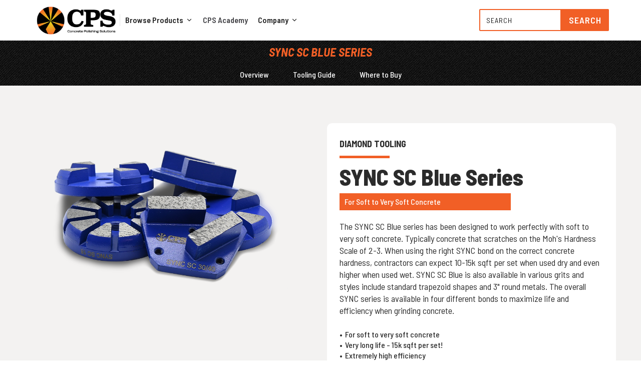

--- FILE ---
content_type: text/html
request_url: https://www.go2cps.com/diamond-tooling/sync-sc-blue-series
body_size: 9746
content:
<!DOCTYPE html><!-- Last Published: Wed Jan 21 2026 20:47:50 GMT+0000 (Coordinated Universal Time) --><html data-wf-domain="www.go2cps.com" data-wf-page="5f2187b945efc3eb215fd36d" data-wf-site="5ec2f06ab86f80b669302e58" lang="en-US" data-wf-collection="5f2187b945efc330f05fd36b" data-wf-item-slug="sync-sc-blue-series"><head><meta charset="utf-8"/><title>SYNC SC Blue Series For Soft to Very Soft Concrete</title><meta content="The SYNC SC Blue series has been designed to work perfectly with soft to very soft concrete. Typically concrete that scratches on the Moh&#x27;s Hardness Scale of 2-3. When using the right SYNC bond on the correct concrete hardness, contractors can expect 10-15k sqft per set when used dry and even higher when used wet. SYNC SC Blue is also available in various grits and styles include standard trapezoid shapes and 3&quot; round metals. The overall SYNC series is available in four different bonds to maximize life and efficiency when grinding concrete." name="description"/><meta content="SYNC SC Blue Series For Soft to Very Soft Concrete" property="og:title"/><meta content="The SYNC SC Blue series has been designed to work perfectly with soft to very soft concrete. Typically concrete that scratches on the Moh&#x27;s Hardness Scale of 2-3. When using the right SYNC bond on the correct concrete hardness, contractors can expect 10-15k sqft per set when used dry and even higher when used wet. SYNC SC Blue is also available in various grits and styles include standard trapezoid shapes and 3&quot; round metals. The overall SYNC series is available in four different bonds to maximize life and efficiency when grinding concrete." property="og:description"/><meta content="https://cdn.prod.website-files.com/5ec2f06b510b0e05b4ea313f/649d748bde973b6111c552f4_sync-sc-blue-group%20bundle%202.png" property="og:image"/><meta content="SYNC SC Blue Series For Soft to Very Soft Concrete" property="twitter:title"/><meta content="The SYNC SC Blue series has been designed to work perfectly with soft to very soft concrete. Typically concrete that scratches on the Moh&#x27;s Hardness Scale of 2-3. When using the right SYNC bond on the correct concrete hardness, contractors can expect 10-15k sqft per set when used dry and even higher when used wet. SYNC SC Blue is also available in various grits and styles include standard trapezoid shapes and 3&quot; round metals. The overall SYNC series is available in four different bonds to maximize life and efficiency when grinding concrete." property="twitter:description"/><meta content="https://cdn.prod.website-files.com/5ec2f06b510b0e05b4ea313f/649d748bde973b6111c552f4_sync-sc-blue-group%20bundle%202.png" property="twitter:image"/><meta property="og:type" content="website"/><meta content="summary_large_image" name="twitter:card"/><meta content="width=device-width, initial-scale=1" name="viewport"/><link href="https://cdn.prod.website-files.com/5ec2f06ab86f80b669302e58/css/cps-website.webflow.shared.a1d36810e.min.css" rel="stylesheet" type="text/css" integrity="sha384-odNoEOHWSA+1/l7TRq5Q5+59t9d1a8etN3K83+j+82XiOkmJJFGYQxgcEhGGuYFL" crossorigin="anonymous"/><link href="https://fonts.googleapis.com" rel="preconnect"/><link href="https://fonts.gstatic.com" rel="preconnect" crossorigin="anonymous"/><script src="https://ajax.googleapis.com/ajax/libs/webfont/1.6.26/webfont.js" type="text/javascript"></script><script type="text/javascript">WebFont.load({  google: {    families: ["Lato:100,100italic,300,300italic,400,400italic,700,700italic,900,900italic","Montserrat:100,100italic,200,200italic,300,300italic,400,400italic,500,500italic,600,600italic,700,700italic,800,800italic,900,900italic","Lora:regular,700","Barlow Semi Condensed:300,regular,500,500italic,600,600italic,700,700italic,800,800italic,900"]  }});</script><script type="text/javascript">!function(o,c){var n=c.documentElement,t=" w-mod-";n.className+=t+"js",("ontouchstart"in o||o.DocumentTouch&&c instanceof DocumentTouch)&&(n.className+=t+"touch")}(window,document);</script><link href="https://cdn.prod.website-files.com/5ec2f06ab86f80b669302e58/5ec40f976e691a09409b7624_Circle-Favicon.png" rel="shortcut icon" type="image/x-icon"/><link href="https://cdn.prod.website-files.com/5ec2f06ab86f80b669302e58/5ec40f5e686c9fc6a1fc12e5_Circle-Favicon.png" rel="apple-touch-icon"/><script async="" src="https://www.googletagmanager.com/gtag/js?id=G-8X2LZ7X20R"></script><script type="text/javascript">window.dataLayer = window.dataLayer || [];function gtag(){dataLayer.push(arguments);}gtag('set', 'developer_id.dZGVlNj', true);gtag('js', new Date());gtag('config', 'G-8X2LZ7X20R');</script><script src="https://www.google.com/recaptcha/api.js" type="text/javascript"></script><!-- Google tag (gtag.js) -->
<script async src="https://www.googletagmanager.com/gtag/js?id=AW-17497438446"></script> 
<script> window.dataLayer = window.dataLayer || []; function gtag(){dataLayer.push(arguments);} gtag('js', new Date()); gtag('config', 'AW-17497438446'); </script> 
<script async src="https://pagead2.googlesyndication.com/pagead/js/adsbygoogle.js?client=ca-pub-2527026440906116"
     crossorigin="anonymous"></script><script type="text/javascript">window.__WEBFLOW_CURRENCY_SETTINGS = {"currencyCode":"USD","symbol":"$","decimal":".","fractionDigits":2,"group":",","template":"{{wf {&quot;path&quot;:&quot;symbol&quot;,&quot;type&quot;:&quot;PlainText&quot;\\} }}{{wf {&quot;path&quot;:&quot;amount&quot;,&quot;type&quot;:&quot;CommercePrice&quot;\\} }} {{wf {&quot;path&quot;:&quot;currencyCode&quot;,&quot;type&quot;:&quot;PlainText&quot;\\} }} MSRP","hideDecimalForWholeNumbers":true};</script></head><body><div id="Top" class="page-wrapper"><div class="navigation-wrapper"><div id="back-to-top-2025" data-animation="default" data-collapse="medium" data-duration="400" data-easing="ease" data-easing2="ease" role="banner" class="navigation-3 w-nav"><div class="navigation-container-3"><div class="navigation-left"><a href="/" class="navigation-logo w-nav-brand"><img sizes="(max-width: 479px) 96vw, 230.34375px, (max-width: 479px) 98vw, (max-width: 767px) 230.34375px, (max-width: 1000px) 100vw, 1000px, (max-width: 479px) 96vw, 230.34375px" srcset="https://cdn.prod.website-files.com/5ec2f06ab86f80b669302e58/60f817a6866b4f6dbce920c5_CPS-Main-Logo-Flat-p-500.png 500w, https://cdn.prod.website-files.com/5ec2f06ab86f80b669302e58/60f817a6866b4f6dbce920c5_CPS-Main-Logo-Flat-p-800.png 800w, https://cdn.prod.website-files.com/5ec2f06ab86f80b669302e58/60f817a6866b4f6dbce920c5_CPS-Main-Logo-Flat.png 1000w" alt="CPS Logo" src="https://cdn.prod.website-files.com/5ec2f06ab86f80b669302e58/60f817a6866b4f6dbce920c5_CPS-Main-Logo-Flat.png" class="nav-logo _2025"/></a><div class="navigation-brand-divider"></div><nav role="navigation" class="navigation-menu w-nav-menu"><form action="/search" class="mobile-search-2025 w-form"><input class="search-input w-input" maxlength="256" name="query" placeholder="SEARCH" type="search" id="search-mobile" required=""/><input type="submit" class="search-button-5 w-button" value="Search"/></form><div data-delay="0" data-hover="false" class="navigation-dropdown w-dropdown"><div class="navigation-dropdown-toggle w-dropdown-toggle"><div class="text-block-67">Browse Products</div><div class="dropdown-icon-2"><div class="icon-regular w-embed"><svg width="24" height="24" viewBox="0 0 24 24" fill="none" xmlns="http://www.w3.org/2000/svg">
<path d="M11.9997 12.7809L15.2996 9.48112L16.2424 10.4239L11.9997 14.6666L7.75708 10.4239L8.69989 9.48112L11.9997 12.7809Z" fill="currentColor"/>
</svg></div></div></div><nav class="navigation-dropdown-list w-dropdown-list"><div class="navigation-dropdown-card-small"><a href="/concrete-equipment" class="navigation-feature-link w-inline-block"><div class="icon-wrapper"><div class="icon-inner"><img src="https://cdn.prod.website-files.com/5ec2f06ab86f80b669302e58/68cca520fa77e1e400741200_FLoorGrindersPolishers_v2.jpg" loading="lazy" alt="CPS G-320 XHD Propane Floor Grinder" class="image-20"/></div></div><div class="column"><div class="subheading-small">Concrete Equipment</div></div></a><a href="/diamond-tooling" class="navigation-feature-link w-inline-block"><div class="icon-wrapper"><div class="icon-inner"><img src="https://cdn.prod.website-files.com/5ec2f06ab86f80b669302e58/68cca954405e389390ddc190_CoatingsRemoval.jpg" loading="lazy" alt="" class="image-20"/></div></div><div class="column"><div class="subheading-small">Diamond Tooling</div></div></a><a href="/concrete-chemicals" class="navigation-feature-link w-inline-block"><div class="icon-wrapper"><div class="icon-inner"><img src="https://cdn.prod.website-files.com/5ec2f06ab86f80b669302e58/68db1c7ab0b1677d8cd428ac_SealersAndGuards.jpg" loading="lazy" alt="" class="image-20"/></div></div><div class="column"><div class="subheading-small">Concrete Chemicals</div></div></a><a href="/surface-protection/duro-board" class="navigation-feature-link w-inline-block"><div class="icon-wrapper"><div class="icon-inner"><img src="https://cdn.prod.website-files.com/5ec2f06ab86f80b669302e58/68db1d0feae3450837a7f17a_DuroBoard.jpg" loading="lazy" alt="" class="image-20"/></div></div><div class="column"><div class="subheading-small">Flooring Protection</div></div></a></div></nav></div><a href="/cps-academy" class="navigation-link w-nav-link">CPS Academy</a><div data-delay="0" data-hover="false" class="navigation-dropdown w-dropdown"><div class="navigation-dropdown-toggle w-dropdown-toggle"><div class="text-block-68">Company</div><div class="dropdown-icon-2"><div class="icon-regular w-embed"><svg width="24" height="24" viewBox="0 0 24 24" fill="none" xmlns="http://www.w3.org/2000/svg">
<path d="M11.9997 12.7809L15.2996 9.48112L16.2424 10.4239L11.9997 14.6666L7.75708 10.4239L8.69989 9.48112L11.9997 12.7809Z" fill="currentColor"/>
</svg></div></div></div><nav class="navigation-dropdown-list w-dropdown-list"><div class="navigation-dropdown-card-small"><a href="/faq" class="navigation-feature-link w-inline-block"><div class="icon-wrapper"><div class="icon-inner"><img src="https://cdn.prod.website-files.com/5ec2f06ab86f80b669302e58/68ccc6cb823815650e2b459b_FAQ_support_100dp_022E45_FILL0_wght400_GRAD0_opsz48.png" loading="lazy" alt="" class="image-20"/></div></div><div class="column"><div class="subheading-small">FAQs</div></div></a><a href="/contact" class="navigation-feature-link w-inline-block"><div class="icon-wrapper"><div class="icon-inner"><img src="https://cdn.prod.website-files.com/5ec2f06ab86f80b669302e58/68ccc6db8f6af1f4e0447d63_call_100dp_022E45_FILL0_wght400_GRAD0_opsz48.png" loading="lazy" alt="" class="image-20"/></div></div><div class="column"><div class="subheading-small">Contact Us</div></div></a><a href="/careers" class="navigation-feature-link w-inline-block"><div class="icon-wrapper"><div class="icon-inner"><img src="https://cdn.prod.website-files.com/5ec2f06ab86f80b669302e58/68ccc6fa38608ca7164e3971_team_people_100dp_022E45_FILL0_wght400_GRAD0_opsz48.png" loading="lazy" alt="" class="image-20"/></div></div><div class="column"><div class="subheading-small">Careers</div></div></a><a href="/news" class="navigation-feature-link w-inline-block"><div class="icon-wrapper"><div class="icon-inner"><img src="https://cdn.prod.website-files.com/5ec2f06ab86f80b669302e58/68ccc704b007e6b094563d05_news_100dp_022E45_FILL0_wght400_GRAD0_opsz48.png" loading="lazy" alt="" class="image-20"/></div></div><div class="column"><div class="subheading-small">Company News</div></div></a></div></nav></div></nav></div><div class="navigation-right"><form action="/search" class="desktop-search-2025 w-form"><input class="search-input w-input" maxlength="256" name="query" placeholder="SEARCH" type="search" id="search" required=""/><input type="submit" class="search-button-5 w-button" value="Search"/></form><div class="menu-button-4 w-nav-button"><div class="w-icon-nav-menu"></div></div></div></div></div></div><div class="section no-padding product-nav-section top"><div class="wrapper"><div class="product-nav-wrapper top"><div class="product-nav-left"><div class="product-nav-name"><h3 class="product-nav-name">SYNC SC Blue Series</h3></div></div><div class="product-nav-right"><div class="product-nav top"><div class="product-nav-block top"><a href="#back-to-top-2025" class="product-link-block w-inline-block"><div class="text-block-63">Overview</div></a><a href="#" class="product-link-block hide w-inline-block"><div>Features</div></a><a href="#Guide" class="product-link-block w-inline-block"><div class="text-block-64">Tooling Guide</div></a><a href="#" class="product-link-block hide w-inline-block"><div>Multimedia</div></a><a href="#find-our-products-2025" class="product-link-block w-inline-block"><div class="text-block-65">Where to Buy</div></a></div></div></div></div></div></div><div class="section top-padding-adjustment"><div class="wrapper overview-top"><div id="w-node-_0a473608-59eb-d233-0cd9-0119de2a3954-215fd36d" class="w-layout-layout _2025-quick-stack wf-layout-layout"><div class="w-layout-cell"><div data-duration-in="300" data-duration-out="100" data-current="Tab 1" data-easing="ease" class="product-previews _2025 w-tabs"><div class="product-big-image w-tab-content"><div data-w-tab="Tab 1" class="product-image-tab w-tab-pane w--tab-active"><img src="https://cdn.prod.website-files.com/5ec2f06b510b0e05b4ea313f/649d748bde973b6111c552f4_sync-sc-blue-group%20bundle%202.png" alt="SYNC SC Blue Series" sizes="100vw" srcset="https://cdn.prod.website-files.com/5ec2f06b510b0e05b4ea313f/649d748bde973b6111c552f4_sync-sc-blue-group%20bundle%202-p-500.png 500w, https://cdn.prod.website-files.com/5ec2f06b510b0e05b4ea313f/649d748bde973b6111c552f4_sync-sc-blue-group%20bundle%202-p-800.png 800w, https://cdn.prod.website-files.com/5ec2f06b510b0e05b4ea313f/649d748bde973b6111c552f4_sync-sc-blue-group%20bundle%202.png 1000w" class="full-width"/></div><div data-w-tab="Tab 2" class="product-image-tab w-tab-pane"><img alt="" src="https://cdn.prod.website-files.com/5ec2f06b510b0e05b4ea313f/649d7494702fb23b01ee364f_sync-sc-blue-group%20straight.png" sizes="100vw" srcset="https://cdn.prod.website-files.com/5ec2f06b510b0e05b4ea313f/649d7494702fb23b01ee364f_sync-sc-blue-group%20straight-p-500.png 500w, https://cdn.prod.website-files.com/5ec2f06b510b0e05b4ea313f/649d7494702fb23b01ee364f_sync-sc-blue-group%20straight-p-800.png 800w, https://cdn.prod.website-files.com/5ec2f06b510b0e05b4ea313f/649d7494702fb23b01ee364f_sync-sc-blue-group%20straight.png 1000w" class="full-width"/></div><div data-w-tab="Tab 3" class="product-image-tab w-tab-pane"><img alt="" src="https://cdn.prod.website-files.com/5ec2f06b510b0e05b4ea313f/649d748d5c2b81b728fe7eed_sync-sc-blue-group%20bundle.png" sizes="100vw" srcset="https://cdn.prod.website-files.com/5ec2f06b510b0e05b4ea313f/649d748d5c2b81b728fe7eed_sync-sc-blue-group%20bundle-p-500.png 500w, https://cdn.prod.website-files.com/5ec2f06b510b0e05b4ea313f/649d748d5c2b81b728fe7eed_sync-sc-blue-group%20bundle-p-800.png 800w, https://cdn.prod.website-files.com/5ec2f06b510b0e05b4ea313f/649d748d5c2b81b728fe7eed_sync-sc-blue-group%20bundle.png 1000w" class="full-width"/></div><div data-w-tab="Tab 4" class="product-image-tab w-tab-pane"><img alt="" src="" class="full-width w-dyn-bind-empty"/></div></div><div class="tabs-thumbs-menu w-tab-menu"><a data-w-tab="Tab 1" class="product-thumbs w-inline-block w-tab-link w--current"><div class="product-thumb-wrapper"><img alt="SYNC SC Blue Series" src="https://cdn.prod.website-files.com/5ec2f06b510b0e05b4ea313f/649d748bde973b6111c552f4_sync-sc-blue-group%20bundle%202.png" sizes="(max-width: 479px) 100vw, (max-width: 767px) 92vw, (max-width: 991px) 94vw, 99vw" srcset="https://cdn.prod.website-files.com/5ec2f06b510b0e05b4ea313f/649d748bde973b6111c552f4_sync-sc-blue-group%20bundle%202-p-500.png 500w, https://cdn.prod.website-files.com/5ec2f06b510b0e05b4ea313f/649d748bde973b6111c552f4_sync-sc-blue-group%20bundle%202-p-800.png 800w, https://cdn.prod.website-files.com/5ec2f06b510b0e05b4ea313f/649d748bde973b6111c552f4_sync-sc-blue-group%20bundle%202.png 1000w" class="product-thumb"/></div></a><a data-w-tab="Tab 2" class="product-thumbs w-inline-block w-tab-link"><div class="product-thumb-wrapper"><img alt="For Soft to Very Soft Concrete" src="https://cdn.prod.website-files.com/5ec2f06b510b0e05b4ea313f/649d7494702fb23b01ee364f_sync-sc-blue-group%20straight.png" sizes="(max-width: 479px) 100vw, (max-width: 767px) 92vw, (max-width: 991px) 94vw, 99vw" srcset="https://cdn.prod.website-files.com/5ec2f06b510b0e05b4ea313f/649d7494702fb23b01ee364f_sync-sc-blue-group%20straight-p-500.png 500w, https://cdn.prod.website-files.com/5ec2f06b510b0e05b4ea313f/649d7494702fb23b01ee364f_sync-sc-blue-group%20straight-p-800.png 800w, https://cdn.prod.website-files.com/5ec2f06b510b0e05b4ea313f/649d7494702fb23b01ee364f_sync-sc-blue-group%20straight.png 1000w" class="product-thumb"/></div></a><a data-w-tab="Tab 3" class="product-thumbs w-inline-block w-tab-link"><div class="product-thumb-wrapper"><img alt="" src="https://cdn.prod.website-files.com/5ec2f06b510b0e05b4ea313f/649d748d5c2b81b728fe7eed_sync-sc-blue-group%20bundle.png" sizes="100vw" srcset="https://cdn.prod.website-files.com/5ec2f06b510b0e05b4ea313f/649d748d5c2b81b728fe7eed_sync-sc-blue-group%20bundle-p-500.png 500w, https://cdn.prod.website-files.com/5ec2f06b510b0e05b4ea313f/649d748d5c2b81b728fe7eed_sync-sc-blue-group%20bundle-p-800.png 800w, https://cdn.prod.website-files.com/5ec2f06b510b0e05b4ea313f/649d748d5c2b81b728fe7eed_sync-sc-blue-group%20bundle.png 1000w" class="product-thumb"/></div></a><a data-w-tab="Tab 4" class="product-thumbs w-inline-block w-condition-invisible w-tab-link"><div class="product-thumb-wrapper"><img alt="" src="" class="product-thumb w-dyn-bind-empty"/></div></a></div></div><div class="additional-images">ADDITIONAL IMAGES</div></div><div class="w-layout-cell"><div class="product-info _2025"><div class="header-intro _2025"><div class="header-title-2025 black">DIAMOND TOOLING</div><div class="divider color"></div><h1 class="header-heading-2025 black">SYNC SC Blue Series</h1><div class="product-sub-title"><div class="product-sub-title-text">For Soft to Very Soft Concrete</div></div></div><p id="Overview" class="p25">The SYNC SC Blue series has been designed to work perfectly with soft to very soft concrete. Typically concrete that scratches on the Moh&#x27;s Hardness Scale of 2-3. When using the right SYNC bond on the correct concrete hardness, contractors can expect 10-15k sqft per set when used dry and even higher when used wet. SYNC SC Blue is also available in various grits and styles include standard trapezoid shapes and 3&quot; round metals. The overall SYNC series is available in four different bonds to maximize life and efficiency when grinding concrete. </p><div class="icon-details-block"><div class="icon-detials-row"><div class="icon-row-text">•</div><div class="icon-row-text">For soft to very soft concrete</div></div><div class="icon-detials-row"><div class="icon-row-text">•</div><div class="icon-row-text">Very long life - 15k sqft per set!</div></div><div class="icon-detials-row"><div class="icon-row-text">•</div><div class="icon-row-text">Extremely high efficiency</div></div><div class="icon-detials-row"><div class="icon-row-text">•</div><div class="icon-row-text">Available in various grits and styles</div></div></div><div class="product-price"><a data-w-id="9a7850f9-71d6-20b4-5032-da3db1990596" href="#" class="button ghost demo w-inline-block"><div class="button-icon-wrapper w-clearfix"><img src="https://cdn.prod.website-files.com/5ec2f06ab86f80b669302e58/5ec2f06b510b0e4742ea3246_arrow-right-circle-white.svg" alt="Right Arrow Icon" class="button-icon right"/></div><div class="demo-button-text">Book your Demo!</div></a><div class="flexpay-block"><div class="flexpay-title-block"><a href="https://westernequipmentfinance.com/jen-grisolia" class="w-inline-block"><img src="https://cdn.prod.website-files.com/5ec2f06ab86f80b669302e58/62332eb9b03ea0e2cd554824_logo.png" loading="lazy" height="40" alt="" class="flexpay-logo"/></a><h2 class="flexpay-title-text">CPS FlexPay Tooling Program</h2></div><div class="divider-line"></div><div class="flexpay-text">CPS FlexPay Tooling Program, powered by Western Equipment Finance, is a 90-day Same as Cash financing program that can be rolled into a 12 month loan. This is great for contractors that are paid on longer terms. Weather you are trying to improve cash flow or need help getting started, CPS FlexPay Financing Programs are here to help! Start the application process today!</div><a href="/cps-flexpay" target="_blank" class="button ghost apply-now w-inline-block"><div class="button-icon-wrapper-apply w-clearfix"><img src="https://cdn.prod.website-files.com/5ec2f06ab86f80b669302e58/5ec2f06b510b0e4742ea3246_arrow-right-circle-white.svg" alt="Right Arrow Icon" class="button-icon right"/></div><div class="demo-button-text">Apply now!</div></a></div></div><div class="downloads-block w-condition-invisible"><h2 class="downloads-title">Downloads</h2><div class="downloads-row"><img src="https://cdn.prod.website-files.com/5ec2f06ab86f80b669302e58/5ece77363f5cbb1d2c269c03_download-icon.png" width="25" height="22" alt="Download Icon" class="downloads-icon"/><a href="#" class="downloads-icons w-inline-block"><div class="downloads-dynamic-text">SYNC SC Blue Series</div><div class="downloads-plain-text">Brochure</div></a></div></div></div></div></div><div class="product"></div></div></div><section class="section-16"><div class="w-layout-blockcontainer container-14 w-container"><h2 id="Product-Info" class="product-section-sub-titles _2025">You May Also Be Interest In:</h2><div class="w-dyn-list"><div role="list" class="collection-list-19 w-dyn-items"><div role="listitem" class="collection-item-4 w-dyn-item"><a href="/diamond-tooling/xact-prep-ripper" class="may-be-interested-in w-inline-block"><img src="https://cdn.prod.website-files.com/5ec2f06b510b0e05b4ea313f/6952ee9d0ec5ba83c2e4d1d6_Xact%20Prep%20Ripper%20Group.png" loading="lazy" alt="Xact Prep Ripper" sizes="(max-width: 767px) 100vw, (max-width: 991px) 727.4140625px, 939.9375px" srcset="https://cdn.prod.website-files.com/5ec2f06b510b0e05b4ea313f/6952ee9d0ec5ba83c2e4d1d6_Xact%20Prep%20Ripper%20Group-p-500.png 500w, https://cdn.prod.website-files.com/5ec2f06b510b0e05b4ea313f/6952ee9d0ec5ba83c2e4d1d6_Xact%20Prep%20Ripper%20Group.png 750w" class="image-31"/><div class="text-block-54">Xact Prep Ripper</div></a></div><div role="listitem" class="collection-item-4 w-dyn-item"><a href="/diamond-tooling/xact-prep-cap-crusher" class="may-be-interested-in w-inline-block"><img src="https://cdn.prod.website-files.com/5ec2f06b510b0e05b4ea313f/6952ecc9ff52d113cea3d6bd_Xact%20Prep%20Cap%20Crusher%20Group.png" loading="lazy" alt="Xact Prep Cap Crusher" sizes="(max-width: 767px) 100vw, (max-width: 991px) 727.4140625px, 939.9375px" srcset="https://cdn.prod.website-files.com/5ec2f06b510b0e05b4ea313f/6952ecc9ff52d113cea3d6bd_Xact%20Prep%20Cap%20Crusher%20Group-p-500.png 500w, https://cdn.prod.website-files.com/5ec2f06b510b0e05b4ea313f/6952ecc9ff52d113cea3d6bd_Xact%20Prep%20Cap%20Crusher%20Group.png 750w" class="image-31"/><div class="text-block-54">Xact Prep Cap Crusher</div></a></div><div role="listitem" class="collection-item-4 w-dyn-item"><a href="/diamond-tooling/xact-prep-claw" class="may-be-interested-in w-inline-block"><img src="https://cdn.prod.website-files.com/5ec2f06b510b0e05b4ea313f/6952ef08f9e681cf9a3603ae_Xact%20Prep%20Claw%20Group.png" loading="lazy" alt="Xact Prep Claw" sizes="(max-width: 767px) 100vw, (max-width: 991px) 727.4140625px, 939.9375px" srcset="https://cdn.prod.website-files.com/5ec2f06b510b0e05b4ea313f/6952ef08f9e681cf9a3603ae_Xact%20Prep%20Claw%20Group-p-500.png 500w, https://cdn.prod.website-files.com/5ec2f06b510b0e05b4ea313f/6952ef08f9e681cf9a3603ae_Xact%20Prep%20Claw%20Group.png 750w" class="image-31"/><div class="text-block-54">Xact Prep Claw</div></a></div><div role="listitem" class="collection-item-4 w-dyn-item"><a href="/diamond-tooling/xact-prep-scraper" class="may-be-interested-in w-inline-block"><img src="https://cdn.prod.website-files.com/5ec2f06b510b0e05b4ea313f/6952ef202dc594dab6319872_Xact%20Prep%20Scraper%20Group.png" loading="lazy" alt="Xact Prep Scraper" sizes="(max-width: 767px) 100vw, (max-width: 991px) 727.4140625px, 939.9375px" srcset="https://cdn.prod.website-files.com/5ec2f06b510b0e05b4ea313f/6952ef202dc594dab6319872_Xact%20Prep%20Scraper%20Group-p-500.png 500w, https://cdn.prod.website-files.com/5ec2f06b510b0e05b4ea313f/6952ef202dc594dab6319872_Xact%20Prep%20Scraper%20Group.png 750w" class="image-31"/><div class="text-block-54">Xact Prep Scraper</div></a></div></div></div></div></section><div class="section small"><div class="wrapper side-paddings main-section"><div class="product-section"><div class="product-content-section"><div class="product-sub-section hide"><h2 id="Tooling-Guide" class="product-section-sub-titles">Features</h2><div class="w-richtext"><h2>What’s a Rich Text element?</h2><p>The rich text element allows you to create and format headings, paragraphs, blockquotes, images, and video all in one place instead of having to add and format them individually. Just double-click and easily create content.</p><h2>Static and dynamic content editing</h2><p>A rich text element can be used with static or dynamic content. For static content, just drop it into any page and begin editing. For dynamic content, add a rich text field to any collection and then connect a rich text element to that field in the settings panel. Voila!</p><h4>How to customize formatting for each rich text</h4><p>Headings, paragraphs, blockquotes, figures, images, and figure captions can all be styled after a class is added to the rich text element using the &quot;When inside of&quot; nested selector system.</p></div></div><div class="product-sub-section"><h2 id="Guide" class="product-section-sub-titles">Tooling Guide</h2><div class="details"><div class="details-row header-row"><div class="details-heading header-row-text">SYNC SC Blue Double Segment</div></div><div class="details-row grey title-row"><div class="details-item-no bold">Item #</div><div class="details-product-name bold">Product Name</div><div class="details-grit bold">Type</div><div class="details-grit bold">Grit</div><div class="details-grit bold">Segment</div></div><div class="details-row"><div class="details-item-no">GPDISYSC0020-DS</div><div class="details-product-name">SYNC SC Blue</div><div class="details-grit">Trapezoid</div><div class="details-grit">18/20 Grit</div><div class="details-grit">Double Seg.</div></div><div class="details-row grey"><div class="details-item-no">GPDISYSC0040-DS</div><div class="details-product-name">SYNC SC Blue</div><div class="details-grit">Trapezoid</div><div class="details-grit">30/40 Grit</div><div class="details-grit">Double Seg.</div></div><div class="details-row"><div class="details-item-no">GPDISYSC0080-DS</div><div class="details-product-name">SYNC SC Blue</div><div class="details-grit">Trapezoid</div><div class="details-grit">60/80 Grit</div><div class="details-grit">Double Seg.</div></div><div class="details-row grey"><div class="details-item-no">GPDISYSC0150-DS</div><div class="details-product-name">SYNC SC Blue</div><div class="details-grit">Trapezoid</div><div class="details-grit">120/150 Grit</div><div class="details-grit">Double Seg.</div></div><div class="details-row w-condition-invisible"><div class="details-item-no w-dyn-bind-empty"></div><div class="details-product-name w-dyn-bind-empty"></div><div class="details-grit w-dyn-bind-empty"></div><div class="details-grit w-dyn-bind-empty"></div><div class="details-grit w-dyn-bind-empty"></div></div><div class="details-row grey w-condition-invisible"><div class="details-item-no w-dyn-bind-empty"></div><div class="details-product-name w-dyn-bind-empty"></div><div class="details-grit w-dyn-bind-empty"></div><div class="details-grit w-dyn-bind-empty"></div><div class="details-grit w-dyn-bind-empty"></div></div><div class="details-row w-condition-invisible"><div class="details-item-no w-dyn-bind-empty"></div><div class="details-product-name w-dyn-bind-empty"></div><div class="details-grit w-dyn-bind-empty"></div><div class="details-grit w-dyn-bind-empty"></div><div class="details-grit w-dyn-bind-empty"></div></div><div class="details-row grey w-condition-invisible"><div class="details-item-no w-dyn-bind-empty"></div><div class="details-product-name w-dyn-bind-empty"></div><div class="details-grit w-dyn-bind-empty"></div><div class="details-grit w-dyn-bind-empty"></div><div class="details-grit w-dyn-bind-empty"></div></div><div class="details-row w-condition-invisible"><div class="details-item-no w-dyn-bind-empty"></div><div class="details-product-name w-dyn-bind-empty"></div><div class="details-grit w-dyn-bind-empty"></div><div class="details-grit w-dyn-bind-empty"></div><div class="details-grit w-dyn-bind-empty"></div></div><div class="details-row grey w-condition-invisible"><div class="details-item-no w-dyn-bind-empty"></div><div class="details-product-name w-dyn-bind-empty"></div><div class="details-grit w-dyn-bind-empty"></div><div class="details-grit w-dyn-bind-empty"></div><div class="details-grit w-dyn-bind-empty"></div></div></div><div class="details"><div class="details-row header-row"><div class="details-heading header-row-text">SYNC SC Blue 3&quot; Round 10 Segment</div></div><div class="details-row grey title-row"><div class="details-item-no bold">Item #</div><div class="details-product-name bold">Product Name</div><div class="details-grit bold">Type</div><div class="details-grit bold">Grit</div><div class="details-grit bold">Segment</div></div><div class="details-row"><div class="details-item-no">GPDISYSC0020-TS</div><div class="details-product-name">SYNC SC Blue</div><div class="details-grit">3&quot; Round</div><div class="details-grit">18/20 Grit</div><div class="details-grit">10 Seg.</div></div><div class="details-row grey"><div class="details-item-no">GPDISYSC0040-TS</div><div class="details-product-name">SYNC SC Blue</div><div class="details-grit">3&quot; Round</div><div class="details-grit">30/40 Grit</div><div class="details-grit">10 Seg.</div></div><div class="details-row"><div class="details-item-no">GPDISYSC0080-TS</div><div class="details-product-name">SYNC SC Blue</div><div class="details-grit">3&quot; Round</div><div class="details-grit">60/80 Grit</div><div class="details-grit">10 Seg.</div></div><div class="details-row grey"><div class="details-item-no">GPDISYSC0150-TS</div><div class="details-product-name">SYNC SC Blue</div><div class="details-grit">3&quot; Round</div><div class="details-grit">120/150 Grit</div><div class="details-grit">10 Seg.</div></div><div class="details-row w-condition-invisible"><div class="details-item-no w-dyn-bind-empty"></div><div class="details-product-name w-dyn-bind-empty"></div><div class="details-grit w-dyn-bind-empty"></div><div class="details-grit w-dyn-bind-empty"></div><div class="details-grit w-dyn-bind-empty"></div></div><div class="details-row grey w-condition-invisible"><div class="details-item-no w-dyn-bind-empty"></div><div class="details-product-name w-dyn-bind-empty"></div><div class="details-grit w-dyn-bind-empty"></div><div class="details-grit w-dyn-bind-empty"></div><div class="details-grit w-dyn-bind-empty"></div></div><div class="details-row w-condition-invisible"><div class="details-item-no w-dyn-bind-empty"></div><div class="details-product-name w-dyn-bind-empty"></div><div class="details-grit w-dyn-bind-empty"></div><div class="details-grit w-dyn-bind-empty"></div><div class="details-grit w-dyn-bind-empty"></div></div><div class="details-row grey w-condition-invisible"><div class="details-item-no w-dyn-bind-empty"></div><div class="details-product-name w-dyn-bind-empty"></div><div class="details-grit w-dyn-bind-empty"></div><div class="details-grit w-dyn-bind-empty"></div><div class="details-grit w-dyn-bind-empty"></div></div><div class="details-row w-condition-invisible"><div class="details-item-no w-dyn-bind-empty"></div><div class="details-product-name w-dyn-bind-empty"></div><div class="details-grit w-dyn-bind-empty"></div><div class="details-grit w-dyn-bind-empty"></div><div class="details-grit w-dyn-bind-empty"></div></div><div class="details-row grey w-condition-invisible"><div class="details-item-no w-dyn-bind-empty"></div><div class="details-product-name w-dyn-bind-empty"></div><div class="details-grit w-dyn-bind-empty"></div><div class="details-grit w-dyn-bind-empty"></div><div class="details-grit w-dyn-bind-empty"></div></div></div><div class="details"><div class="details-row header-row"><div class="details-heading header-row-text">SYNC SC Blue 3&quot; Round 4 Segment</div></div><div class="details-row grey title-row"><div class="details-item-no bold">Item #</div><div class="details-product-name bold">Product Name</div><div class="details-grit bold">Type</div><div class="details-grit bold">Grit</div><div class="details-grit bold">Segment</div></div><div class="details-row"><div class="details-item-no">GPDISYSC0020-4S</div><div class="details-product-name">SYNC SC Blue</div><div class="details-grit">3&quot; Round</div><div class="details-grit">18/20 Grit</div><div class="details-grit">4 Seg.</div></div><div class="details-row grey"><div class="details-item-no">GPDISYSC0040-4S</div><div class="details-product-name">SYNC SC Blue</div><div class="details-grit">3&quot; Round</div><div class="details-grit">30/40 Grit</div><div class="details-grit">4 Seg.</div></div><div class="details-row"><div class="details-item-no">GPDISYSC0080-4S</div><div class="details-product-name">SYNC SC Blue</div><div class="details-grit">3&quot; Round</div><div class="details-grit">60/80 Grit</div><div class="details-grit">4 Seg.</div></div><div class="details-row grey"><div class="details-item-no">GPDISYSC0150-4S</div><div class="details-product-name">SYNC SC Blue</div><div class="details-grit">3&quot; Round</div><div class="details-grit">120/150 gRIT</div><div class="details-grit">4 Seg.</div></div><div class="details-row w-condition-invisible"><div class="details-item-no w-dyn-bind-empty"></div><div class="details-product-name w-dyn-bind-empty"></div><div class="details-grit w-dyn-bind-empty"></div><div class="details-grit w-dyn-bind-empty"></div><div class="details-grit w-dyn-bind-empty"></div></div><div class="details-row grey w-condition-invisible"><div class="details-item-no w-dyn-bind-empty"></div><div class="details-product-name w-dyn-bind-empty"></div><div class="details-grit w-dyn-bind-empty"></div><div class="details-grit w-dyn-bind-empty"></div><div class="details-grit w-dyn-bind-empty"></div></div><div class="details-row w-condition-invisible"><div class="details-item-no w-dyn-bind-empty"></div><div class="details-product-name w-dyn-bind-empty"></div><div class="details-grit w-dyn-bind-empty"></div><div class="details-grit w-dyn-bind-empty"></div><div class="details-grit w-dyn-bind-empty"></div></div><div class="details-row grey w-condition-invisible"><div class="details-item-no w-dyn-bind-empty"></div><div class="details-product-name w-dyn-bind-empty"></div><div class="details-grit w-dyn-bind-empty"></div><div class="details-grit w-dyn-bind-empty"></div><div class="details-grit w-dyn-bind-empty"></div></div><div class="details-row w-condition-invisible"><div class="details-item-no w-dyn-bind-empty"></div><div class="details-product-name w-dyn-bind-empty"></div><div class="details-grit w-dyn-bind-empty"></div><div class="details-grit w-dyn-bind-empty"></div><div class="details-grit w-dyn-bind-empty"></div></div><div class="details-row grey w-condition-invisible"><div class="details-item-no w-dyn-bind-empty"></div><div class="details-product-name w-dyn-bind-empty"></div><div class="details-grit w-dyn-bind-empty"></div><div class="details-grit w-dyn-bind-empty"></div><div class="details-grit w-dyn-bind-empty"></div></div></div><div class="details w-condition-invisible"><div class="details-row header-row"><div class="details-heading header-row-text w-dyn-bind-empty"></div></div><div class="details-row grey title-row"><div class="details-item-no bold">Item #</div><div class="details-product-name bold">Product Name</div><div class="details-grit bold">Type</div><div class="details-grit bold">Grit</div><div class="details-grit bold">Segment</div></div><div class="details-row"><div class="details-item-no w-dyn-bind-empty"></div><div class="details-product-name w-dyn-bind-empty"></div><div class="details-grit w-dyn-bind-empty"></div><div class="details-grit w-dyn-bind-empty"></div><div class="details-grit w-dyn-bind-empty"></div></div><div class="details-row grey w-condition-invisible"><div class="details-item-no w-dyn-bind-empty"></div><div class="details-product-name w-dyn-bind-empty"></div><div class="details-grit w-dyn-bind-empty"></div><div class="details-grit w-dyn-bind-empty"></div><div class="details-grit w-dyn-bind-empty"></div></div><div class="details-row w-condition-invisible"><div class="details-item-no w-dyn-bind-empty"></div><div class="details-product-name w-dyn-bind-empty"></div><div class="details-grit w-dyn-bind-empty"></div><div class="details-grit">60/80 Grit</div><div class="details-grit w-dyn-bind-empty"></div></div><div class="details-row grey w-condition-invisible"><div class="details-item-no w-dyn-bind-empty"></div><div class="details-product-name w-dyn-bind-empty"></div><div class="details-grit w-dyn-bind-empty"></div><div class="details-grit w-dyn-bind-empty"></div><div class="details-grit w-dyn-bind-empty"></div></div><div class="details-row w-condition-invisible"><div class="details-item-no w-dyn-bind-empty"></div><div class="details-product-name w-dyn-bind-empty"></div><div class="details-grit w-dyn-bind-empty"></div><div class="details-grit w-dyn-bind-empty"></div><div class="details-grit w-dyn-bind-empty"></div></div><div class="details-row grey w-condition-invisible"><div class="details-item-no w-dyn-bind-empty"></div><div class="details-product-name w-dyn-bind-empty"></div><div class="details-grit w-dyn-bind-empty"></div><div class="details-grit w-dyn-bind-empty"></div><div class="details-grit w-dyn-bind-empty"></div></div><div class="details-row w-condition-invisible"><div class="details-item-no w-dyn-bind-empty"></div><div class="details-product-name w-dyn-bind-empty"></div><div class="details-grit w-dyn-bind-empty"></div><div class="details-grit w-dyn-bind-empty"></div><div class="details-grit w-dyn-bind-empty"></div></div><div class="details-row grey w-condition-invisible"><div class="details-item-no w-dyn-bind-empty"></div><div class="details-product-name w-dyn-bind-empty"></div><div class="details-grit w-dyn-bind-empty"></div><div class="details-grit w-dyn-bind-empty"></div><div class="details-grit w-dyn-bind-empty"></div></div><div class="details-row w-condition-invisible"><div class="details-item-no w-dyn-bind-empty"></div><div class="details-product-name w-dyn-bind-empty"></div><div class="details-grit w-dyn-bind-empty"></div><div class="details-grit w-dyn-bind-empty"></div><div class="details-grit w-dyn-bind-empty"></div></div><div class="details-row grey w-condition-invisible"><div class="details-item-no w-dyn-bind-empty"></div><div class="details-product-name w-dyn-bind-empty"></div><div class="details-grit w-dyn-bind-empty"></div><div class="details-grit w-dyn-bind-empty"></div><div class="details-grit w-dyn-bind-empty"></div></div></div><div class="details w-condition-invisible"><div class="details-row header-row"><div class="details-heading header-row-text w-dyn-bind-empty"></div></div><div class="details-row grey title-row"><div class="details-item-no bold">Item #</div><div class="details-product-name bold">Product Name</div><div class="details-grit bold">Type</div><div class="details-grit bold">Grit</div><div class="details-grit bold">Segment</div></div><div class="details-row"><div class="details-item-no w-dyn-bind-empty"></div><div class="details-product-name w-dyn-bind-empty"></div><div class="details-grit w-dyn-bind-empty"></div><div class="details-grit w-dyn-bind-empty"></div><div class="details-grit w-dyn-bind-empty"></div></div><div class="details-row grey w-condition-invisible"><div class="details-item-no w-dyn-bind-empty"></div><div class="details-product-name w-dyn-bind-empty"></div><div class="details-grit w-dyn-bind-empty"></div><div class="details-grit w-dyn-bind-empty"></div><div class="details-grit w-dyn-bind-empty"></div></div><div class="details-row w-condition-invisible"><div class="details-item-no w-dyn-bind-empty"></div><div class="details-product-name w-dyn-bind-empty"></div><div class="details-grit w-dyn-bind-empty"></div><div class="details-grit w-dyn-bind-empty"></div><div class="details-grit w-dyn-bind-empty"></div></div><div class="details-row grey w-condition-invisible"><div class="details-item-no w-dyn-bind-empty"></div><div class="details-product-name w-dyn-bind-empty"></div><div class="details-grit w-dyn-bind-empty"></div><div class="details-grit w-dyn-bind-empty"></div><div class="details-grit w-dyn-bind-empty"></div></div><div class="details-row w-condition-invisible"><div class="details-item-no w-dyn-bind-empty"></div><div class="details-product-name w-dyn-bind-empty"></div><div class="details-grit w-dyn-bind-empty"></div><div class="details-grit w-dyn-bind-empty"></div><div class="details-grit w-dyn-bind-empty"></div></div><div class="details-row grey w-condition-invisible"><div class="details-item-no w-dyn-bind-empty"></div><div class="details-product-name w-dyn-bind-empty"></div><div class="details-grit w-dyn-bind-empty"></div><div class="details-grit w-dyn-bind-empty"></div><div class="details-grit w-dyn-bind-empty"></div></div><div class="details-row w-condition-invisible"><div class="details-item-no w-dyn-bind-empty"></div><div class="details-product-name w-dyn-bind-empty"></div><div class="details-grit w-dyn-bind-empty"></div><div class="details-grit w-dyn-bind-empty"></div><div class="details-grit w-dyn-bind-empty"></div></div><div class="details-row grey w-condition-invisible"><div class="details-item-no w-dyn-bind-empty"></div><div class="details-product-name w-dyn-bind-empty"></div><div class="details-grit w-dyn-bind-empty"></div><div class="details-grit w-dyn-bind-empty"></div><div class="details-grit w-dyn-bind-empty"></div></div><div class="details-row w-condition-invisible"><div class="details-item-no w-dyn-bind-empty"></div><div class="details-product-name w-dyn-bind-empty"></div><div class="details-grit w-dyn-bind-empty"></div><div class="details-grit w-dyn-bind-empty"></div><div class="details-grit w-dyn-bind-empty"></div></div><div class="details-row grey w-condition-invisible"><div class="details-item-no w-dyn-bind-empty"></div><div class="details-product-name w-dyn-bind-empty"></div><div class="details-grit w-dyn-bind-empty"></div><div class="details-grit w-dyn-bind-empty"></div><div class="details-grit w-dyn-bind-empty"></div></div></div><div class="details w-condition-invisible"><div class="details-row header-row"><div class="details-heading header-row-text w-dyn-bind-empty"></div></div><div class="details-row grey title-row"><div class="details-item-no bold">Item #</div><div class="details-product-name bold">Product Name</div><div class="details-grit bold">Type</div><div class="details-grit bold">Grit</div><div class="details-grit bold">Segment</div></div><div class="details-row"><div class="details-item-no w-dyn-bind-empty"></div><div class="details-product-name w-dyn-bind-empty"></div><div class="details-grit w-dyn-bind-empty"></div><div class="details-grit w-dyn-bind-empty"></div><div class="details-grit w-dyn-bind-empty"></div></div><div class="details-row grey w-condition-invisible"><div class="details-item-no w-dyn-bind-empty"></div><div class="details-product-name w-dyn-bind-empty"></div><div class="details-grit w-dyn-bind-empty"></div><div class="details-grit w-dyn-bind-empty"></div><div class="details-grit w-dyn-bind-empty"></div></div><div class="details-row w-condition-invisible"><div class="details-item-no w-dyn-bind-empty"></div><div class="details-product-name w-dyn-bind-empty"></div><div class="details-grit w-dyn-bind-empty"></div><div class="details-grit w-dyn-bind-empty"></div><div class="details-grit w-dyn-bind-empty"></div></div><div class="details-row grey w-condition-invisible"><div class="details-item-no w-dyn-bind-empty"></div><div class="details-product-name w-dyn-bind-empty"></div><div class="details-grit w-dyn-bind-empty"></div><div class="details-grit w-dyn-bind-empty"></div><div class="details-grit w-dyn-bind-empty"></div></div><div class="details-row w-condition-invisible"><div class="details-item-no w-dyn-bind-empty"></div><div class="details-product-name w-dyn-bind-empty"></div><div class="details-grit w-dyn-bind-empty"></div><div class="details-grit w-dyn-bind-empty"></div><div class="details-grit w-dyn-bind-empty"></div></div><div class="details-row grey w-condition-invisible"><div class="details-item-no w-dyn-bind-empty"></div><div class="details-product-name w-dyn-bind-empty"></div><div class="details-grit w-dyn-bind-empty"></div><div class="details-grit w-dyn-bind-empty"></div><div class="details-grit w-dyn-bind-empty"></div></div><div class="details-row w-condition-invisible"><div class="details-item-no w-dyn-bind-empty"></div><div class="details-product-name w-dyn-bind-empty"></div><div class="details-grit w-dyn-bind-empty"></div><div class="details-grit w-dyn-bind-empty"></div><div class="details-grit w-dyn-bind-empty"></div></div><div class="details-row grey w-condition-invisible"><div class="details-item-no w-dyn-bind-empty"></div><div class="details-product-name w-dyn-bind-empty"></div><div class="details-grit w-dyn-bind-empty"></div><div class="details-grit w-dyn-bind-empty"></div><div class="details-grit w-dyn-bind-empty"></div></div><div class="details-row w-condition-invisible"><div class="details-item-no w-dyn-bind-empty"></div><div class="details-product-name w-dyn-bind-empty"></div><div class="details-grit w-dyn-bind-empty"></div><div class="details-grit w-dyn-bind-empty"></div><div class="details-grit w-dyn-bind-empty"></div></div><div class="details-row grey w-condition-invisible"><div class="details-item-no w-dyn-bind-empty"></div><div class="details-product-name w-dyn-bind-empty"></div><div class="details-grit w-dyn-bind-empty"></div><div class="details-grit w-dyn-bind-empty"></div><div class="details-grit w-dyn-bind-empty"></div></div></div></div></div></div></div></div><section id="find-our-products-2025" class="section-12"><div class="w-layout-blockcontainer container-11 w-container"><h1 class="section-heading">FIND <span class="text-span-6">OUR PRODUCTS</span></h1><div class="div-block-17"></div><div class="code-embed-4 w-embed w-script"><mapplic-map data-json="https://mapplic.com/getMapData?id=Bma55QRbHb6M0RJJIPEw"><script type="text/javascript" id="mapplic-script" src="https://mapplic.com/mapplic.js"></script></mapplic-map></div><div class="sales-team-wrapper"><div class="table-body-2"><div class="w-layout-grid table-grid"><div class="table-row-heading"><strong>TEXAS</strong> - Zach Webb</div><a href="tel:945-867-6131" class="w-inline-block"><img src="https://cdn.prod.website-files.com/5ec2f06ab86f80b669302e58/6924def6720febbe9604d610_contact_phone_100dp_F15F26_FILL1_wght400_GRAD0_opsz48.png" loading="lazy" alt="orange telephone icon" class="image-32"/></a><a href="mailto:zach.web@go2cps.com?subject=Find%20Our%20Products" class="w-inline-block"><img src="https://cdn.prod.website-files.com/5ec2f06ab86f80b669302e58/6924df11fe6c12f73925bba4_contact_mail_100dp_F15F26_FILL1_wght400_GRAD0_opsz48.png" loading="lazy" alt="orange email icon" class="image-33"/></a></div><div class="w-layout-grid table-grid"><div class="table-row-heading"><strong>South East</strong> - Rodney Overton</div><a href="tel:865-851-4214" class="w-inline-block"><img src="https://cdn.prod.website-files.com/5ec2f06ab86f80b669302e58/6924def6720febbe9604d610_contact_phone_100dp_F15F26_FILL1_wght400_GRAD0_opsz48.png" loading="lazy" alt="orange telephone icon" class="image-32"/></a><a href="mailto:rodney.overton@go2cps.com?subject=Find%20Our%20Products" class="w-inline-block"><img src="https://cdn.prod.website-files.com/5ec2f06ab86f80b669302e58/6924df11fe6c12f73925bba4_contact_mail_100dp_F15F26_FILL1_wght400_GRAD0_opsz48.png" loading="lazy" alt="orange email icon" class="image-33"/></a></div><div class="w-layout-grid table-grid"><div class="table-row-heading"><strong>Mid West</strong> - Dewayne Curry</div><a href="tel:865-440-4779" class="w-inline-block"><img src="https://cdn.prod.website-files.com/5ec2f06ab86f80b669302e58/6924def6720febbe9604d610_contact_phone_100dp_F15F26_FILL1_wght400_GRAD0_opsz48.png" loading="lazy" alt="orange telephone icon" class="image-32"/></a><a href="mailto:dewayne.curry@go2cps.com?subject=Find%20Our%20Products" class="w-inline-block"><img src="https://cdn.prod.website-files.com/5ec2f06ab86f80b669302e58/6924df11fe6c12f73925bba4_contact_mail_100dp_F15F26_FILL1_wght400_GRAD0_opsz48.png" loading="lazy" alt="orange email icon" class="image-33"/></a></div><div class="w-layout-grid table-grid"><div class="table-row-heading"><strong>West</strong></div><a href="tel:1-877-472-8200" class="w-inline-block"><img src="https://cdn.prod.website-files.com/5ec2f06ab86f80b669302e58/6924def6720febbe9604d610_contact_phone_100dp_F15F26_FILL1_wght400_GRAD0_opsz48.png" loading="lazy" alt="orange telephone icon" class="image-32"/></a><a href="mailto:orders@go2cps.com?subject=Find%20Our%20Products" class="w-inline-block"><img src="https://cdn.prod.website-files.com/5ec2f06ab86f80b669302e58/6924df11fe6c12f73925bba4_contact_mail_100dp_F15F26_FILL1_wght400_GRAD0_opsz48.png" loading="lazy" alt="orange email icon" class="image-33"/></a></div><div class="w-layout-grid table-grid"><div class="table-row-heading"><strong>North East</strong></div><a href="tel:1-877-472-8200" class="w-inline-block"><img src="https://cdn.prod.website-files.com/5ec2f06ab86f80b669302e58/6924def6720febbe9604d610_contact_phone_100dp_F15F26_FILL1_wght400_GRAD0_opsz48.png" loading="lazy" alt="orange telephone icon" class="image-32"/></a><a href="mailto:orders@go2cps.com?subject=Find%20Our%20Products" class="w-inline-block"><img src="https://cdn.prod.website-files.com/5ec2f06ab86f80b669302e58/6924df11fe6c12f73925bba4_contact_mail_100dp_F15F26_FILL1_wght400_GRAD0_opsz48.png" loading="lazy" alt="orange email icon" class="image-33"/></a></div></div></div></div></section><div class="section haze no-padding-vertical"><div class="wrapper footer-wrapper"><div class="footer"><div class="footer-links"><h6 class="footer-heading">Products</h6><a href="/surface-protection/duro-board" class="footer-link">Duro Board</a><a href="/concrete-equipment#floor-grinders-polishers" class="footer-link">Floor Grinders &amp; Polishers</a><a href="/concrete-equipment#dust-extractors" class="footer-link">Dust Extractors</a><a href="/diamond-tooling" class="footer-link">Diamond Tooling</a><a href="/concrete-chemicals" class="footer-link">Concrete Chemicals</a><a href="/concrete-chemicals#concrete-repair-section" class="footer-link">Concrete Repair</a></div><div class="footer-links"><h6 class="footer-heading">resources</h6><a href="/cps-academy" class="footer-link">CPS Academy</a><a href="/cps-flexpay" class="footer-link">FLEXPAY Application</a><a href="/where-to-buy" class="footer-link">Where To Buy</a><a href="/news" class="footer-link">News</a><a href="/warranty" class="footer-link">Warranty Registration</a></div><div class="footer-links"><h6 class="footer-heading">Company</h6><a href="/contact" class="footer-link">Contact</a><a href="/careers" class="footer-link">Careers</a><a href="/faq" class="footer-link">FAQ</a><a href="/return-policy" class="footer-link">Return Policy</a><a href="/privacy-policy" class="footer-link">Privacy Policy</a></div><div class="footer-links"><h6 class="footer-heading">Follow Us</h6><div class="footer-icon-container"><img width="20" height="20" alt="CPS Facebook Link" src="https://cdn.prod.website-files.com/5ec2f06ab86f80b669302e58/60e70d5c92f63f047a86cef4_cps-facebook-color.png" loading="lazy" class="footer-icon"/><a href="https://www.facebook.com/concretepolishingsolutions/" target="_blank" class="footer-link facebook-color">Facebook</a></div><div class="footer-icon-container"><img width="20" height="20" alt="CPS LinkedIn Link" src="https://cdn.prod.website-files.com/5ec2f06ab86f80b669302e58/60e70f3bd7f861794db9fe84_cps-linkedin-color.png" loading="lazy" class="footer-icon"/><a href="https://www.linkedin.com/company/concrete-polishing-solutions-cps-/" target="_blank" class="footer-link linkedin-color">LinkedIn</a></div><div class="footer-icon-container"><img width="20" height="20" alt="CPS TikTok Link" src="https://cdn.prod.website-files.com/5ec2f06ab86f80b669302e58/60e70f496e0526c01ccf5db1_cps-tiktok-color.png" loading="lazy" class="footer-icon"/><a href="https://www.tiktok.com/@cps.05" target="_blank" class="footer-link tiktok-color">TikTok</a></div><div class="footer-icon-container"><img width="20" height="20" alt="CPS YouTube Link" src="https://cdn.prod.website-files.com/5ec2f06ab86f80b669302e58/60e70f568b6583065bc73119_cps-youtube-color.png" loading="lazy" class="footer-icon"/><a href="https://www.youtube.com/channel/UCaGI1CXIK5Q4-6OgfuHOG1Q" target="_blank" class="footer-link youtube-color">YouTube</a></div><div class="footer-icon-container"><img width="20" height="20" alt="CPS Instagram Link" src="https://cdn.prod.website-files.com/5ec2f06ab86f80b669302e58/60e70f72be6f522d98821afd_cps-instagram-color.png" loading="lazy" class="footer-icon"/><a href="https://www.instagram.com/concrete_polishing_solutions/" target="_blank" class="footer-link instagram-color">Instagram</a></div></div><div class="footer-subscribe"><h6 class="footer-heading">Newsletter</h6><div class="w-form"><form id="wf-form-Footer-Form" name="wf-form-Footer-Form" data-name="Footer Form" action="https://go2cps.us15.list-manage.com/subscribe/post?u=8e06e0c10435376beeedb939a&amp;amp;id=ff8199f556" method="post" class="footer-subscribe-form" data-wf-page-id="5f2187b945efc3eb215fd36d" data-wf-element-id="7dc9a3ad-3a05-3e18-9f6b-143f19b0c3e2"><div class="full-width-input-wrapper"><img alt="" src="https://cdn.prod.website-files.com/5ec2f06ab86f80b669302e58/5ec2f06b510b0e159bea3268_at-sign.svg" class="input-icon"/><input class="input footer-input w-input" maxlength="256" name="EMAIL" data-name="EMAIL" placeholder="Email address" type="email" id="EMAIL-2" required=""/></div><input type="submit" data-wait="Please wait..." class="footer-subscribe-button w-button" value=" "/><div class="form-text-small">CPS never shares your information <a href="/privacy-policy" class="highlight-text-link">Privacy Policy</a>.</div></form><div class="default-message text-left w-form-done"><div class="footer-form-success">Thank you! Your submission has been received!</div></div><div class="error-message w-form-fail"><div>Oops! Something went wrong while submitting the form.</div></div></div></div></div><div class="footer-bottom"><div class="footer-bottom-left"><a href="/" class="w-inline-block"><img sizes="(max-width: 479px) 100vw, 240px" srcset="https://cdn.prod.website-files.com/5ec2f06ab86f80b669302e58/5f3d52829eac83a9f329e091_CPS-Main-Logo-White-Text-p-500.png 500w, https://cdn.prod.website-files.com/5ec2f06ab86f80b669302e58/5f3d52829eac83a9f329e091_CPS-Main-Logo-White-Text.png 576w" alt="CPS Logo" src="https://cdn.prod.website-files.com/5ec2f06ab86f80b669302e58/5f3d52829eac83a9f329e091_CPS-Main-Logo-White-Text.png" class="footer-logo"/></a></div><div class="footer-bottom-right"><div class="footer-text">CPS is the market leader in the manufacturing of propane concrete floor grinding and polishing equipment. CPS also manufactures a full range of proprietary diamond tooling for coatings removal, floor preparation, floor polishing and concrete floor maintenance. Recent developments include the CPS Rover VacPac, which is a fully self-contained, remote control, ride-on floor grinder with integrated, OSHA compliant dust extractor.<br/><br/>©Concrete Polishing Solutions - All Rights Reserved.</div></div></div></div></div></div><script src="https://d3e54v103j8qbb.cloudfront.net/js/jquery-3.5.1.min.dc5e7f18c8.js?site=5ec2f06ab86f80b669302e58" type="text/javascript" integrity="sha256-9/aliU8dGd2tb6OSsuzixeV4y/faTqgFtohetphbbj0=" crossorigin="anonymous"></script><script src="https://cdn.prod.website-files.com/5ec2f06ab86f80b669302e58/js/webflow.schunk.66dcd6b93c050334.js" type="text/javascript" integrity="sha384-yNsqg5ZXhurWrZpW7EP0imuwgV4cTazTmAMSzf+xUTWjSbuqTyatmZVNvAyZTsD3" crossorigin="anonymous"></script><script src="https://cdn.prod.website-files.com/5ec2f06ab86f80b669302e58/js/webflow.schunk.c3dada2f84f463b7.js" type="text/javascript" integrity="sha384-USxTGQFxSuFtACVVaG9j90t/8WxtNX6NpEiGnGv2zXSidI2GK1LWavxpcbNUV5lo" crossorigin="anonymous"></script><script src="https://cdn.prod.website-files.com/5ec2f06ab86f80b669302e58/js/webflow.99e040c4.5ad79194a97f46bb.js" type="text/javascript" integrity="sha384-UF60UGk+0dMZpOSi5weM333kUffAYEUOy0vlyqdm8lvCsDudOrjSzKWi9NOxIQXA" crossorigin="anonymous"></script><script>
$('#nav-search').click(function(){
    $('#nav-search-bar').focus();
});
$('#footer-search').click(function(){
    $('#nav-search-bar').focus();
});
</script></body></html>

--- FILE ---
content_type: text/html; charset=utf-8
request_url: https://www.google.com/recaptcha/api2/aframe
body_size: -83
content:
<!DOCTYPE HTML><html><head><meta http-equiv="content-type" content="text/html; charset=UTF-8"></head><body><script nonce="Go46xJAijhQyhFWVkXvEjQ">/** Anti-fraud and anti-abuse applications only. See google.com/recaptcha */ try{var clients={'sodar':'https://pagead2.googlesyndication.com/pagead/sodar?'};window.addEventListener("message",function(a){try{if(a.source===window.parent){var b=JSON.parse(a.data);var c=clients[b['id']];if(c){var d=document.createElement('img');d.src=c+b['params']+'&rc='+(localStorage.getItem("rc::a")?sessionStorage.getItem("rc::b"):"");window.document.body.appendChild(d);sessionStorage.setItem("rc::e",parseInt(sessionStorage.getItem("rc::e")||0)+1);localStorage.setItem("rc::h",'1769034400752');}}}catch(b){}});window.parent.postMessage("_grecaptcha_ready", "*");}catch(b){}</script></body></html>

--- FILE ---
content_type: text/css
request_url: https://cdn.prod.website-files.com/5ec2f06ab86f80b669302e58/css/cps-website.webflow.shared.a1d36810e.min.css
body_size: 46078
content:
html{-webkit-text-size-adjust:100%;-ms-text-size-adjust:100%;font-family:sans-serif}body{margin:0}article,aside,details,figcaption,figure,footer,header,hgroup,main,menu,nav,section,summary{display:block}audio,canvas,progress,video{vertical-align:baseline;display:inline-block}audio:not([controls]){height:0;display:none}[hidden],template{display:none}a{background-color:#0000}a:active,a:hover{outline:0}abbr[title]{border-bottom:1px dotted}b,strong{font-weight:700}dfn{font-style:italic}h1{margin:.67em 0;font-size:2em}mark{color:#000;background:#ff0}small{font-size:80%}sub,sup{vertical-align:baseline;font-size:75%;line-height:0;position:relative}sup{top:-.5em}sub{bottom:-.25em}img{border:0}svg:not(:root){overflow:hidden}hr{box-sizing:content-box;height:0}pre{overflow:auto}code,kbd,pre,samp{font-family:monospace;font-size:1em}button,input,optgroup,select,textarea{color:inherit;font:inherit;margin:0}button{overflow:visible}button,select{text-transform:none}button,html input[type=button],input[type=reset]{-webkit-appearance:button;cursor:pointer}button[disabled],html input[disabled]{cursor:default}button::-moz-focus-inner,input::-moz-focus-inner{border:0;padding:0}input{line-height:normal}input[type=checkbox],input[type=radio]{box-sizing:border-box;padding:0}input[type=number]::-webkit-inner-spin-button,input[type=number]::-webkit-outer-spin-button{height:auto}input[type=search]{-webkit-appearance:none}input[type=search]::-webkit-search-cancel-button,input[type=search]::-webkit-search-decoration{-webkit-appearance:none}legend{border:0;padding:0}textarea{overflow:auto}optgroup{font-weight:700}table{border-collapse:collapse;border-spacing:0}td,th{padding:0}@font-face{font-family:webflow-icons;src:url([data-uri])format("truetype");font-weight:400;font-style:normal}[class^=w-icon-],[class*=\ w-icon-]{speak:none;font-variant:normal;text-transform:none;-webkit-font-smoothing:antialiased;-moz-osx-font-smoothing:grayscale;font-style:normal;font-weight:400;line-height:1;font-family:webflow-icons!important}.w-icon-slider-right:before{content:""}.w-icon-slider-left:before{content:""}.w-icon-nav-menu:before{content:""}.w-icon-arrow-down:before,.w-icon-dropdown-toggle:before{content:""}.w-icon-file-upload-remove:before{content:""}.w-icon-file-upload-icon:before{content:""}*{box-sizing:border-box}html{height:100%}body{color:#333;background-color:#fff;min-height:100%;margin:0;font-family:Arial,sans-serif;font-size:14px;line-height:20px}img{vertical-align:middle;max-width:100%;display:inline-block}html.w-mod-touch *{background-attachment:scroll!important}.w-block{display:block}.w-inline-block{max-width:100%;display:inline-block}.w-clearfix:before,.w-clearfix:after{content:" ";grid-area:1/1/2/2;display:table}.w-clearfix:after{clear:both}.w-hidden{display:none}.w-button{color:#fff;line-height:inherit;cursor:pointer;background-color:#3898ec;border:0;border-radius:0;padding:9px 15px;text-decoration:none;display:inline-block}input.w-button{-webkit-appearance:button}html[data-w-dynpage] [data-w-cloak]{color:#0000!important}.w-code-block{margin:unset}pre.w-code-block code{all:inherit}.w-optimization{display:contents}.w-webflow-badge,.w-webflow-badge>img{box-sizing:unset;width:unset;height:unset;max-height:unset;max-width:unset;min-height:unset;min-width:unset;margin:unset;padding:unset;float:unset;clear:unset;border:unset;border-radius:unset;background:unset;background-image:unset;background-position:unset;background-size:unset;background-repeat:unset;background-origin:unset;background-clip:unset;background-attachment:unset;background-color:unset;box-shadow:unset;transform:unset;direction:unset;font-family:unset;font-weight:unset;color:unset;font-size:unset;line-height:unset;font-style:unset;font-variant:unset;text-align:unset;letter-spacing:unset;-webkit-text-decoration:unset;text-decoration:unset;text-indent:unset;text-transform:unset;list-style-type:unset;text-shadow:unset;vertical-align:unset;cursor:unset;white-space:unset;word-break:unset;word-spacing:unset;word-wrap:unset;transition:unset}.w-webflow-badge{white-space:nowrap;cursor:pointer;box-shadow:0 0 0 1px #0000001a,0 1px 3px #0000001a;visibility:visible!important;opacity:1!important;z-index:2147483647!important;color:#aaadb0!important;overflow:unset!important;background-color:#fff!important;border-radius:3px!important;width:auto!important;height:auto!important;margin:0!important;padding:6px!important;font-size:12px!important;line-height:14px!important;text-decoration:none!important;display:inline-block!important;position:fixed!important;inset:auto 12px 12px auto!important;transform:none!important}.w-webflow-badge>img{position:unset;visibility:unset!important;opacity:1!important;vertical-align:middle!important;display:inline-block!important}h1,h2,h3,h4,h5,h6{margin-bottom:10px;font-weight:700}h1{margin-top:20px;font-size:38px;line-height:44px}h2{margin-top:20px;font-size:32px;line-height:36px}h3{margin-top:20px;font-size:24px;line-height:30px}h4{margin-top:10px;font-size:18px;line-height:24px}h5{margin-top:10px;font-size:14px;line-height:20px}h6{margin-top:10px;font-size:12px;line-height:18px}p{margin-top:0;margin-bottom:10px}blockquote{border-left:5px solid #e2e2e2;margin:0 0 10px;padding:10px 20px;font-size:18px;line-height:22px}figure{margin:0 0 10px}figcaption{text-align:center;margin-top:5px}ul,ol{margin-top:0;margin-bottom:10px;padding-left:40px}.w-list-unstyled{padding-left:0;list-style:none}.w-embed:before,.w-embed:after{content:" ";grid-area:1/1/2/2;display:table}.w-embed:after{clear:both}.w-video{width:100%;padding:0;position:relative}.w-video iframe,.w-video object,.w-video embed{border:none;width:100%;height:100%;position:absolute;top:0;left:0}fieldset{border:0;margin:0;padding:0}button,[type=button],[type=reset]{cursor:pointer;-webkit-appearance:button;border:0}.w-form{margin:0 0 15px}.w-form-done{text-align:center;background-color:#ddd;padding:20px;display:none}.w-form-fail{background-color:#ffdede;margin-top:10px;padding:10px;display:none}label{margin-bottom:5px;font-weight:700;display:block}.w-input,.w-select{color:#333;vertical-align:middle;background-color:#fff;border:1px solid #ccc;width:100%;height:38px;margin-bottom:10px;padding:8px 12px;font-size:14px;line-height:1.42857;display:block}.w-input::placeholder,.w-select::placeholder{color:#999}.w-input:focus,.w-select:focus{border-color:#3898ec;outline:0}.w-input[disabled],.w-select[disabled],.w-input[readonly],.w-select[readonly],fieldset[disabled] .w-input,fieldset[disabled] .w-select{cursor:not-allowed}.w-input[disabled]:not(.w-input-disabled),.w-select[disabled]:not(.w-input-disabled),.w-input[readonly],.w-select[readonly],fieldset[disabled]:not(.w-input-disabled) .w-input,fieldset[disabled]:not(.w-input-disabled) .w-select{background-color:#eee}textarea.w-input,textarea.w-select{height:auto}.w-select{background-color:#f3f3f3}.w-select[multiple]{height:auto}.w-form-label{cursor:pointer;margin-bottom:0;font-weight:400;display:inline-block}.w-radio{margin-bottom:5px;padding-left:20px;display:block}.w-radio:before,.w-radio:after{content:" ";grid-area:1/1/2/2;display:table}.w-radio:after{clear:both}.w-radio-input{float:left;margin:3px 0 0 -20px;line-height:normal}.w-file-upload{margin-bottom:10px;display:block}.w-file-upload-input{opacity:0;z-index:-100;width:.1px;height:.1px;position:absolute;overflow:hidden}.w-file-upload-default,.w-file-upload-uploading,.w-file-upload-success{color:#333;display:inline-block}.w-file-upload-error{margin-top:10px;display:block}.w-file-upload-default.w-hidden,.w-file-upload-uploading.w-hidden,.w-file-upload-error.w-hidden,.w-file-upload-success.w-hidden{display:none}.w-file-upload-uploading-btn{cursor:pointer;background-color:#fafafa;border:1px solid #ccc;margin:0;padding:8px 12px;font-size:14px;font-weight:400;display:flex}.w-file-upload-file{background-color:#fafafa;border:1px solid #ccc;flex-grow:1;justify-content:space-between;margin:0;padding:8px 9px 8px 11px;display:flex}.w-file-upload-file-name{font-size:14px;font-weight:400;display:block}.w-file-remove-link{cursor:pointer;width:auto;height:auto;margin-top:3px;margin-left:10px;padding:3px;display:block}.w-icon-file-upload-remove{margin:auto;font-size:10px}.w-file-upload-error-msg{color:#ea384c;padding:2px 0;display:inline-block}.w-file-upload-info{padding:0 12px;line-height:38px;display:inline-block}.w-file-upload-label{cursor:pointer;background-color:#fafafa;border:1px solid #ccc;margin:0;padding:8px 12px;font-size:14px;font-weight:400;display:inline-block}.w-icon-file-upload-icon,.w-icon-file-upload-uploading{width:20px;margin-right:8px;display:inline-block}.w-icon-file-upload-uploading{height:20px}.w-container{max-width:940px;margin-left:auto;margin-right:auto}.w-container:before,.w-container:after{content:" ";grid-area:1/1/2/2;display:table}.w-container:after{clear:both}.w-container .w-row{margin-left:-10px;margin-right:-10px}.w-row:before,.w-row:after{content:" ";grid-area:1/1/2/2;display:table}.w-row:after{clear:both}.w-row .w-row{margin-left:0;margin-right:0}.w-col{float:left;width:100%;min-height:1px;padding-left:10px;padding-right:10px;position:relative}.w-col .w-col{padding-left:0;padding-right:0}.w-col-1{width:8.33333%}.w-col-2{width:16.6667%}.w-col-3{width:25%}.w-col-4{width:33.3333%}.w-col-5{width:41.6667%}.w-col-6{width:50%}.w-col-7{width:58.3333%}.w-col-8{width:66.6667%}.w-col-9{width:75%}.w-col-10{width:83.3333%}.w-col-11{width:91.6667%}.w-col-12{width:100%}.w-hidden-main{display:none!important}@media screen and (max-width:991px){.w-container{max-width:728px}.w-hidden-main{display:inherit!important}.w-hidden-medium{display:none!important}.w-col-medium-1{width:8.33333%}.w-col-medium-2{width:16.6667%}.w-col-medium-3{width:25%}.w-col-medium-4{width:33.3333%}.w-col-medium-5{width:41.6667%}.w-col-medium-6{width:50%}.w-col-medium-7{width:58.3333%}.w-col-medium-8{width:66.6667%}.w-col-medium-9{width:75%}.w-col-medium-10{width:83.3333%}.w-col-medium-11{width:91.6667%}.w-col-medium-12{width:100%}.w-col-stack{width:100%;left:auto;right:auto}}@media screen and (max-width:767px){.w-hidden-main,.w-hidden-medium{display:inherit!important}.w-hidden-small{display:none!important}.w-row,.w-container .w-row{margin-left:0;margin-right:0}.w-col{width:100%;left:auto;right:auto}.w-col-small-1{width:8.33333%}.w-col-small-2{width:16.6667%}.w-col-small-3{width:25%}.w-col-small-4{width:33.3333%}.w-col-small-5{width:41.6667%}.w-col-small-6{width:50%}.w-col-small-7{width:58.3333%}.w-col-small-8{width:66.6667%}.w-col-small-9{width:75%}.w-col-small-10{width:83.3333%}.w-col-small-11{width:91.6667%}.w-col-small-12{width:100%}}@media screen and (max-width:479px){.w-container{max-width:none}.w-hidden-main,.w-hidden-medium,.w-hidden-small{display:inherit!important}.w-hidden-tiny{display:none!important}.w-col{width:100%}.w-col-tiny-1{width:8.33333%}.w-col-tiny-2{width:16.6667%}.w-col-tiny-3{width:25%}.w-col-tiny-4{width:33.3333%}.w-col-tiny-5{width:41.6667%}.w-col-tiny-6{width:50%}.w-col-tiny-7{width:58.3333%}.w-col-tiny-8{width:66.6667%}.w-col-tiny-9{width:75%}.w-col-tiny-10{width:83.3333%}.w-col-tiny-11{width:91.6667%}.w-col-tiny-12{width:100%}}.w-widget{position:relative}.w-widget-map{width:100%;height:400px}.w-widget-map label{width:auto;display:inline}.w-widget-map img{max-width:inherit}.w-widget-map .gm-style-iw{text-align:center}.w-widget-map .gm-style-iw>button{display:none!important}.w-widget-twitter{overflow:hidden}.w-widget-twitter-count-shim{vertical-align:top;text-align:center;background:#fff;border:1px solid #758696;border-radius:3px;width:28px;height:20px;display:inline-block;position:relative}.w-widget-twitter-count-shim *{pointer-events:none;-webkit-user-select:none;user-select:none}.w-widget-twitter-count-shim .w-widget-twitter-count-inner{text-align:center;color:#999;font-family:serif;font-size:15px;line-height:12px;position:relative}.w-widget-twitter-count-shim .w-widget-twitter-count-clear{display:block;position:relative}.w-widget-twitter-count-shim.w--large{width:36px;height:28px}.w-widget-twitter-count-shim.w--large .w-widget-twitter-count-inner{font-size:18px;line-height:18px}.w-widget-twitter-count-shim:not(.w--vertical){margin-left:5px;margin-right:8px}.w-widget-twitter-count-shim:not(.w--vertical).w--large{margin-left:6px}.w-widget-twitter-count-shim:not(.w--vertical):before,.w-widget-twitter-count-shim:not(.w--vertical):after{content:" ";pointer-events:none;border:solid #0000;width:0;height:0;position:absolute;top:50%;left:0}.w-widget-twitter-count-shim:not(.w--vertical):before{border-width:4px;border-color:#75869600 #5d6c7b #75869600 #75869600;margin-top:-4px;margin-left:-9px}.w-widget-twitter-count-shim:not(.w--vertical).w--large:before{border-width:5px;margin-top:-5px;margin-left:-10px}.w-widget-twitter-count-shim:not(.w--vertical):after{border-width:4px;border-color:#fff0 #fff #fff0 #fff0;margin-top:-4px;margin-left:-8px}.w-widget-twitter-count-shim:not(.w--vertical).w--large:after{border-width:5px;margin-top:-5px;margin-left:-9px}.w-widget-twitter-count-shim.w--vertical{width:61px;height:33px;margin-bottom:8px}.w-widget-twitter-count-shim.w--vertical:before,.w-widget-twitter-count-shim.w--vertical:after{content:" ";pointer-events:none;border:solid #0000;width:0;height:0;position:absolute;top:100%;left:50%}.w-widget-twitter-count-shim.w--vertical:before{border-width:5px;border-color:#5d6c7b #75869600 #75869600;margin-left:-5px}.w-widget-twitter-count-shim.w--vertical:after{border-width:4px;border-color:#fff #fff0 #fff0;margin-left:-4px}.w-widget-twitter-count-shim.w--vertical .w-widget-twitter-count-inner{font-size:18px;line-height:22px}.w-widget-twitter-count-shim.w--vertical.w--large{width:76px}.w-background-video{color:#fff;height:500px;position:relative;overflow:hidden}.w-background-video>video{object-fit:cover;z-index:-100;background-position:50%;background-size:cover;width:100%;height:100%;margin:auto;position:absolute;inset:-100%}.w-background-video>video::-webkit-media-controls-start-playback-button{-webkit-appearance:none;display:none!important}.w-background-video--control{background-color:#0000;padding:0;position:absolute;bottom:1em;right:1em}.w-background-video--control>[hidden]{display:none!important}.w-slider{text-align:center;clear:both;-webkit-tap-highlight-color:#0000;tap-highlight-color:#0000;background:#ddd;height:300px;position:relative}.w-slider-mask{z-index:1;white-space:nowrap;height:100%;display:block;position:relative;left:0;right:0;overflow:hidden}.w-slide{vertical-align:top;white-space:normal;text-align:left;width:100%;height:100%;display:inline-block;position:relative}.w-slider-nav{z-index:2;text-align:center;-webkit-tap-highlight-color:#0000;tap-highlight-color:#0000;height:40px;margin:auto;padding-top:10px;position:absolute;inset:auto 0 0}.w-slider-nav.w-round>div{border-radius:100%}.w-slider-nav.w-num>div{font-size:inherit;line-height:inherit;width:auto;height:auto;padding:.2em .5em}.w-slider-nav.w-shadow>div{box-shadow:0 0 3px #3336}.w-slider-nav-invert{color:#fff}.w-slider-nav-invert>div{background-color:#2226}.w-slider-nav-invert>div.w-active{background-color:#222}.w-slider-dot{cursor:pointer;background-color:#fff6;width:1em;height:1em;margin:0 3px .5em;transition:background-color .1s,color .1s;display:inline-block;position:relative}.w-slider-dot.w-active{background-color:#fff}.w-slider-dot:focus{outline:none;box-shadow:0 0 0 2px #fff}.w-slider-dot:focus.w-active{box-shadow:none}.w-slider-arrow-left,.w-slider-arrow-right{cursor:pointer;color:#fff;-webkit-tap-highlight-color:#0000;tap-highlight-color:#0000;-webkit-user-select:none;user-select:none;width:80px;margin:auto;font-size:40px;position:absolute;inset:0;overflow:hidden}.w-slider-arrow-left [class^=w-icon-],.w-slider-arrow-right [class^=w-icon-],.w-slider-arrow-left [class*=\ w-icon-],.w-slider-arrow-right [class*=\ w-icon-]{position:absolute}.w-slider-arrow-left:focus,.w-slider-arrow-right:focus{outline:0}.w-slider-arrow-left{z-index:3;right:auto}.w-slider-arrow-right{z-index:4;left:auto}.w-icon-slider-left,.w-icon-slider-right{width:1em;height:1em;margin:auto;inset:0}.w-slider-aria-label{clip:rect(0 0 0 0);border:0;width:1px;height:1px;margin:-1px;padding:0;position:absolute;overflow:hidden}.w-slider-force-show{display:block!important}.w-dropdown{text-align:left;z-index:900;margin-left:auto;margin-right:auto;display:inline-block;position:relative}.w-dropdown-btn,.w-dropdown-toggle,.w-dropdown-link{vertical-align:top;color:#222;text-align:left;white-space:nowrap;margin-left:auto;margin-right:auto;padding:20px;text-decoration:none;position:relative}.w-dropdown-toggle{-webkit-user-select:none;user-select:none;cursor:pointer;padding-right:40px;display:inline-block}.w-dropdown-toggle:focus{outline:0}.w-icon-dropdown-toggle{width:1em;height:1em;margin:auto 20px auto auto;position:absolute;top:0;bottom:0;right:0}.w-dropdown-list{background:#ddd;min-width:100%;display:none;position:absolute}.w-dropdown-list.w--open{display:block}.w-dropdown-link{color:#222;padding:10px 20px;display:block}.w-dropdown-link.w--current{color:#0082f3}.w-dropdown-link:focus{outline:0}@media screen and (max-width:767px){.w-nav-brand{padding-left:10px}}.w-lightbox-backdrop{cursor:auto;letter-spacing:normal;text-indent:0;text-shadow:none;text-transform:none;visibility:visible;white-space:normal;word-break:normal;word-spacing:normal;word-wrap:normal;color:#fff;text-align:center;z-index:2000;opacity:0;-webkit-user-select:none;-moz-user-select:none;-webkit-tap-highlight-color:transparent;background:#000000e6;outline:0;font-family:Helvetica Neue,Helvetica,Ubuntu,Segoe UI,Verdana,sans-serif;font-size:17px;font-style:normal;font-weight:300;line-height:1.2;list-style:disc;position:fixed;inset:0;-webkit-transform:translate(0)}.w-lightbox-backdrop,.w-lightbox-container{-webkit-overflow-scrolling:touch;height:100%;overflow:auto}.w-lightbox-content{height:100vh;position:relative;overflow:hidden}.w-lightbox-view{opacity:0;width:100vw;height:100vh;position:absolute}.w-lightbox-view:before{content:"";height:100vh}.w-lightbox-group,.w-lightbox-group .w-lightbox-view,.w-lightbox-group .w-lightbox-view:before{height:86vh}.w-lightbox-frame,.w-lightbox-view:before{vertical-align:middle;display:inline-block}.w-lightbox-figure{margin:0;position:relative}.w-lightbox-group .w-lightbox-figure{cursor:pointer}.w-lightbox-img{width:auto;max-width:none;height:auto}.w-lightbox-image{float:none;max-width:100vw;max-height:100vh;display:block}.w-lightbox-group .w-lightbox-image{max-height:86vh}.w-lightbox-caption{text-align:left;text-overflow:ellipsis;white-space:nowrap;background:#0006;padding:.5em 1em;position:absolute;bottom:0;left:0;right:0;overflow:hidden}.w-lightbox-embed{width:100%;height:100%;position:absolute;inset:0}.w-lightbox-control{cursor:pointer;background-position:50%;background-repeat:no-repeat;background-size:24px;width:4em;transition:all .3s;position:absolute;top:0}.w-lightbox-left{background-image:url([data-uri]);display:none;bottom:0;left:0}.w-lightbox-right{background-image:url([data-uri]);display:none;bottom:0;right:0}.w-lightbox-close{background-image:url([data-uri]);background-size:18px;height:2.6em;right:0}.w-lightbox-strip{white-space:nowrap;padding:0 1vh;line-height:0;position:absolute;bottom:0;left:0;right:0;overflow:auto hidden}.w-lightbox-item{box-sizing:content-box;cursor:pointer;width:10vh;padding:2vh 1vh;display:inline-block;-webkit-transform:translate(0,0)}.w-lightbox-active{opacity:.3}.w-lightbox-thumbnail{background:#222;height:10vh;position:relative;overflow:hidden}.w-lightbox-thumbnail-image{position:absolute;top:0;left:0}.w-lightbox-thumbnail .w-lightbox-tall{width:100%;top:50%;transform:translateY(-50%)}.w-lightbox-thumbnail .w-lightbox-wide{height:100%;left:50%;transform:translate(-50%)}.w-lightbox-spinner{box-sizing:border-box;border:5px solid #0006;border-radius:50%;width:40px;height:40px;margin-top:-20px;margin-left:-20px;animation:.8s linear infinite spin;position:absolute;top:50%;left:50%}.w-lightbox-spinner:after{content:"";border:3px solid #0000;border-bottom-color:#fff;border-radius:50%;position:absolute;inset:-4px}.w-lightbox-hide{display:none}.w-lightbox-noscroll{overflow:hidden}@media (min-width:768px){.w-lightbox-content{height:96vh;margin-top:2vh}.w-lightbox-view,.w-lightbox-view:before{height:96vh}.w-lightbox-group,.w-lightbox-group .w-lightbox-view,.w-lightbox-group .w-lightbox-view:before{height:84vh}.w-lightbox-image{max-width:96vw;max-height:96vh}.w-lightbox-group .w-lightbox-image{max-width:82.3vw;max-height:84vh}.w-lightbox-left,.w-lightbox-right{opacity:.5;display:block}.w-lightbox-close{opacity:.8}.w-lightbox-control:hover{opacity:1}}.w-lightbox-inactive,.w-lightbox-inactive:hover{opacity:0}.w-richtext:before,.w-richtext:after{content:" ";grid-area:1/1/2/2;display:table}.w-richtext:after{clear:both}.w-richtext[contenteditable=true]:before,.w-richtext[contenteditable=true]:after{white-space:initial}.w-richtext ol,.w-richtext ul{overflow:hidden}.w-richtext .w-richtext-figure-selected.w-richtext-figure-type-video div:after,.w-richtext .w-richtext-figure-selected[data-rt-type=video] div:after,.w-richtext .w-richtext-figure-selected.w-richtext-figure-type-image div,.w-richtext .w-richtext-figure-selected[data-rt-type=image] div{outline:2px solid #2895f7}.w-richtext figure.w-richtext-figure-type-video>div:after,.w-richtext figure[data-rt-type=video]>div:after{content:"";display:none;position:absolute;inset:0}.w-richtext figure{max-width:60%;position:relative}.w-richtext figure>div:before{cursor:default!important}.w-richtext figure img{width:100%}.w-richtext figure figcaption.w-richtext-figcaption-placeholder{opacity:.6}.w-richtext figure div{color:#0000;font-size:0}.w-richtext figure.w-richtext-figure-type-image,.w-richtext figure[data-rt-type=image]{display:table}.w-richtext figure.w-richtext-figure-type-image>div,.w-richtext figure[data-rt-type=image]>div{display:inline-block}.w-richtext figure.w-richtext-figure-type-image>figcaption,.w-richtext figure[data-rt-type=image]>figcaption{caption-side:bottom;display:table-caption}.w-richtext figure.w-richtext-figure-type-video,.w-richtext figure[data-rt-type=video]{width:60%;height:0}.w-richtext figure.w-richtext-figure-type-video iframe,.w-richtext figure[data-rt-type=video] iframe{width:100%;height:100%;position:absolute;top:0;left:0}.w-richtext figure.w-richtext-figure-type-video>div,.w-richtext figure[data-rt-type=video]>div{width:100%}.w-richtext figure.w-richtext-align-center{clear:both;margin-left:auto;margin-right:auto}.w-richtext figure.w-richtext-align-center.w-richtext-figure-type-image>div,.w-richtext figure.w-richtext-align-center[data-rt-type=image]>div{max-width:100%}.w-richtext figure.w-richtext-align-normal{clear:both}.w-richtext figure.w-richtext-align-fullwidth{text-align:center;clear:both;width:100%;max-width:100%;margin-left:auto;margin-right:auto;display:block}.w-richtext figure.w-richtext-align-fullwidth>div{padding-bottom:inherit;display:inline-block}.w-richtext figure.w-richtext-align-fullwidth>figcaption{display:block}.w-richtext figure.w-richtext-align-floatleft{float:left;clear:none;margin-right:15px}.w-richtext figure.w-richtext-align-floatright{float:right;clear:none;margin-left:15px}.w-nav{z-index:1000;background:#ddd;position:relative}.w-nav:before,.w-nav:after{content:" ";grid-area:1/1/2/2;display:table}.w-nav:after{clear:both}.w-nav-brand{float:left;color:#333;text-decoration:none;position:relative}.w-nav-link{vertical-align:top;color:#222;text-align:left;margin-left:auto;margin-right:auto;padding:20px;text-decoration:none;display:inline-block;position:relative}.w-nav-link.w--current{color:#0082f3}.w-nav-menu{float:right;position:relative}[data-nav-menu-open]{text-align:center;background:#c8c8c8;min-width:200px;position:absolute;top:100%;left:0;right:0;overflow:visible;display:block!important}.w--nav-link-open{display:block;position:relative}.w-nav-overlay{width:100%;display:none;position:absolute;top:100%;left:0;right:0;overflow:hidden}.w-nav-overlay [data-nav-menu-open]{top:0}.w-nav[data-animation=over-left] .w-nav-overlay{width:auto}.w-nav[data-animation=over-left] .w-nav-overlay,.w-nav[data-animation=over-left] [data-nav-menu-open]{z-index:1;top:0;right:auto}.w-nav[data-animation=over-right] .w-nav-overlay{width:auto}.w-nav[data-animation=over-right] .w-nav-overlay,.w-nav[data-animation=over-right] [data-nav-menu-open]{z-index:1;top:0;left:auto}.w-nav-button{float:right;cursor:pointer;-webkit-tap-highlight-color:#0000;tap-highlight-color:#0000;-webkit-user-select:none;user-select:none;padding:18px;font-size:24px;display:none;position:relative}.w-nav-button:focus{outline:0}.w-nav-button.w--open{color:#fff;background-color:#c8c8c8}.w-nav[data-collapse=all] .w-nav-menu{display:none}.w-nav[data-collapse=all] .w-nav-button,.w--nav-dropdown-open,.w--nav-dropdown-toggle-open{display:block}.w--nav-dropdown-list-open{position:static}@media screen and (max-width:991px){.w-nav[data-collapse=medium] .w-nav-menu{display:none}.w-nav[data-collapse=medium] .w-nav-button{display:block}}@media screen and (max-width:767px){.w-nav[data-collapse=small] .w-nav-menu{display:none}.w-nav[data-collapse=small] .w-nav-button{display:block}.w-nav-brand{padding-left:10px}}@media screen and (max-width:479px){.w-nav[data-collapse=tiny] .w-nav-menu{display:none}.w-nav[data-collapse=tiny] .w-nav-button{display:block}}.w-tabs{position:relative}.w-tabs:before,.w-tabs:after{content:" ";grid-area:1/1/2/2;display:table}.w-tabs:after{clear:both}.w-tab-menu{position:relative}.w-tab-link{vertical-align:top;text-align:left;cursor:pointer;color:#222;background-color:#ddd;padding:9px 30px;text-decoration:none;display:inline-block;position:relative}.w-tab-link.w--current{background-color:#c8c8c8}.w-tab-link:focus{outline:0}.w-tab-content{display:block;position:relative;overflow:hidden}.w-tab-pane{display:none;position:relative}.w--tab-active{display:block}@media screen and (max-width:479px){.w-tab-link{display:block}}.w-ix-emptyfix:after{content:""}@keyframes spin{0%{transform:rotate(0)}to{transform:rotate(360deg)}}.w-dyn-empty{background-color:#ddd;padding:10px}.w-dyn-hide,.w-dyn-bind-empty,.w-condition-invisible{display:none!important}.wf-layout-layout{display:grid}:root{--dark:#151515;--main:#ff6852;--grey-4:#e8e8e8;--grey-1:#444;--grey-3:#d1d1d1;--lite-black:#2b2b2b;--haze:#f6f6f6;--antique-white:#f3f2f1;--vol-orange:#f15f26;--white:white;--grey-2:#888;--main-hover:#f5553d;--green:#86ce2b;--orange:#ff913b;--main-2:#1b88ff}.w-commerce-commercecheckoutformcontainer{background-color:#f5f5f5;width:100%;min-height:100vh;padding:20px}.w-commerce-commercelayoutcontainer{justify-content:center;align-items:flex-start;display:flex}.w-commerce-commercelayoutmain{flex:0 800px;margin-right:20px}.w-commerce-commercecartapplepaybutton{color:#fff;cursor:pointer;-webkit-appearance:none;appearance:none;background-color:#000;border-width:0;border-radius:2px;align-items:center;height:38px;min-height:30px;margin-bottom:8px;padding:0;text-decoration:none;display:flex}.w-commerce-commercecartapplepayicon{width:100%;height:50%;min-height:20px}.w-commerce-commercecartquickcheckoutbutton{color:#fff;cursor:pointer;-webkit-appearance:none;appearance:none;background-color:#000;border-width:0;border-radius:2px;justify-content:center;align-items:center;height:38px;margin-bottom:8px;padding:0 15px;text-decoration:none;display:flex}.w-commerce-commercequickcheckoutgoogleicon,.w-commerce-commercequickcheckoutmicrosofticon{margin-right:8px;display:block}.w-commerce-commercecheckoutorderitemswrapper{margin-bottom:20px}.w-commerce-commercecheckoutsummaryblockheader{background-color:#fff;border:1px solid #e6e6e6;justify-content:space-between;align-items:baseline;padding:4px 20px;display:flex}.w-commerce-commercecheckoutblockcontent{background-color:#fff;border-bottom:1px solid #e6e6e6;border-left:1px solid #e6e6e6;border-right:1px solid #e6e6e6;padding:20px}.w-commerce-commercecheckoutorderitemslist{margin-bottom:-20px}.w-commerce-commercecheckoutorderitem{margin-bottom:20px;display:flex}.w-commerce-commercecartitemimage{width:60px;height:0%}.w-commerce-commercecheckoutorderitemdescriptionwrapper{flex-grow:1;margin-left:16px;margin-right:16px}.w-commerce-commerceboldtextblock{font-weight:700}.w-commerce-commercecheckoutorderitemquantitywrapper{white-space:pre-wrap;display:flex}.w-commerce-commercecheckoutorderitemoptionlist{margin-bottom:0;padding-left:0;text-decoration:none;list-style-type:none}.w-commerce-commercecheckoutcustomerinfowrapper{margin-bottom:20px}.w-commerce-commercecheckoutblockheader{background-color:#fff;border:1px solid #e6e6e6;justify-content:space-between;align-items:baseline;padding:4px 20px;display:flex}.w-commerce-commercecheckoutlabel{margin-bottom:8px}.w-commerce-commercecheckoutemailinput{-webkit-appearance:none;appearance:none;background-color:#fafafa;border:1px solid #ddd;border-radius:3px;width:100%;height:38px;margin-bottom:0;padding:8px 12px;line-height:20px;display:block}.w-commerce-commercecheckoutemailinput::placeholder{color:#999}.w-commerce-commercecheckoutemailinput:focus{border-color:#3898ec;outline-style:none}.w-commerce-commercecheckoutshippingaddresswrapper{margin-bottom:20px}.w-commerce-commercecheckoutshippingfullname{-webkit-appearance:none;appearance:none;background-color:#fafafa;border:1px solid #ddd;border-radius:3px;width:100%;height:38px;margin-bottom:16px;padding:8px 12px;line-height:20px;display:block}.w-commerce-commercecheckoutshippingfullname::placeholder{color:#999}.w-commerce-commercecheckoutshippingfullname:focus{border-color:#3898ec;outline-style:none}.w-commerce-commercecheckoutshippingstreetaddress{-webkit-appearance:none;appearance:none;background-color:#fafafa;border:1px solid #ddd;border-radius:3px;width:100%;height:38px;margin-bottom:16px;padding:8px 12px;line-height:20px;display:block}.w-commerce-commercecheckoutshippingstreetaddress::placeholder{color:#999}.w-commerce-commercecheckoutshippingstreetaddress:focus{border-color:#3898ec;outline-style:none}.w-commerce-commercecheckoutshippingstreetaddressoptional{-webkit-appearance:none;appearance:none;background-color:#fafafa;border:1px solid #ddd;border-radius:3px;width:100%;height:38px;margin-bottom:16px;padding:8px 12px;line-height:20px;display:block}.w-commerce-commercecheckoutshippingstreetaddressoptional::placeholder{color:#999}.w-commerce-commercecheckoutshippingstreetaddressoptional:focus{border-color:#3898ec;outline-style:none}.w-commerce-commercecheckoutrow{margin-left:-8px;margin-right:-8px;display:flex}.w-commerce-commercecheckoutcolumn{flex:1;padding-left:8px;padding-right:8px}.w-commerce-commercecheckoutshippingcity{-webkit-appearance:none;appearance:none;background-color:#fafafa;border:1px solid #ddd;border-radius:3px;width:100%;height:38px;margin-bottom:16px;padding:8px 12px;line-height:20px;display:block}.w-commerce-commercecheckoutshippingcity::placeholder{color:#999}.w-commerce-commercecheckoutshippingcity:focus{border-color:#3898ec;outline-style:none}.w-commerce-commercecheckoutshippingstateprovince{-webkit-appearance:none;appearance:none;background-color:#fafafa;border:1px solid #ddd;border-radius:3px;width:100%;height:38px;margin-bottom:16px;padding:8px 12px;line-height:20px;display:block}.w-commerce-commercecheckoutshippingstateprovince::placeholder{color:#999}.w-commerce-commercecheckoutshippingstateprovince:focus{border-color:#3898ec;outline-style:none}.w-commerce-commercecheckoutshippingzippostalcode{-webkit-appearance:none;appearance:none;background-color:#fafafa;border:1px solid #ddd;border-radius:3px;width:100%;height:38px;margin-bottom:16px;padding:8px 12px;line-height:20px;display:block}.w-commerce-commercecheckoutshippingzippostalcode::placeholder{color:#999}.w-commerce-commercecheckoutshippingzippostalcode:focus{border-color:#3898ec;outline-style:none}.w-commerce-commercecheckoutshippingcountryselector{-webkit-appearance:none;appearance:none;background-color:#fafafa;border:1px solid #ddd;border-radius:3px;width:100%;height:38px;margin-bottom:0;padding:8px 12px;line-height:20px;display:block}.w-commerce-commercecheckoutshippingcountryselector::placeholder{color:#999}.w-commerce-commercecheckoutshippingcountryselector:focus{border-color:#3898ec;outline-style:none}.w-commerce-commercecheckoutshippingmethodswrapper{margin-bottom:20px}.w-commerce-commercecheckoutshippingmethodslist{border-left:1px solid #e6e6e6;border-right:1px solid #e6e6e6}.w-commerce-commercecheckoutshippingmethoditem{background-color:#fff;border-bottom:1px solid #e6e6e6;flex-direction:row;align-items:baseline;margin-bottom:0;padding:16px;font-weight:400;display:flex}.w-commerce-commercecheckoutshippingmethoddescriptionblock{flex-direction:column;flex-grow:1;margin-left:12px;margin-right:12px;display:flex}.w-commerce-commercecheckoutshippingmethodsemptystate{text-align:center;background-color:#fff;border-bottom:1px solid #e6e6e6;border-left:1px solid #e6e6e6;border-right:1px solid #e6e6e6;padding:64px 16px}.w-commerce-commercecheckoutpaymentinfowrapper{margin-bottom:20px}.w-commerce-commercecheckoutcardnumber{-webkit-appearance:none;appearance:none;cursor:text;background-color:#fafafa;border:1px solid #ddd;border-radius:3px;width:100%;height:38px;margin-bottom:16px;padding:8px 12px;line-height:20px;display:block}.w-commerce-commercecheckoutcardnumber::placeholder{color:#999}.w-commerce-commercecheckoutcardnumber:focus,.w-commerce-commercecheckoutcardnumber.-wfp-focus{border-color:#3898ec;outline-style:none}.w-commerce-commercecheckoutcardexpirationdate{-webkit-appearance:none;appearance:none;cursor:text;background-color:#fafafa;border:1px solid #ddd;border-radius:3px;width:100%;height:38px;margin-bottom:16px;padding:8px 12px;line-height:20px;display:block}.w-commerce-commercecheckoutcardexpirationdate::placeholder{color:#999}.w-commerce-commercecheckoutcardexpirationdate:focus,.w-commerce-commercecheckoutcardexpirationdate.-wfp-focus{border-color:#3898ec;outline-style:none}.w-commerce-commercecheckoutcardsecuritycode{-webkit-appearance:none;appearance:none;cursor:text;background-color:#fafafa;border:1px solid #ddd;border-radius:3px;width:100%;height:38px;margin-bottom:16px;padding:8px 12px;line-height:20px;display:block}.w-commerce-commercecheckoutcardsecuritycode::placeholder{color:#999}.w-commerce-commercecheckoutcardsecuritycode:focus,.w-commerce-commercecheckoutcardsecuritycode.-wfp-focus{border-color:#3898ec;outline-style:none}.w-commerce-commercecheckoutbillingaddresstogglewrapper{flex-direction:row;display:flex}.w-commerce-commercecheckoutbillingaddresstogglecheckbox{margin-top:4px}.w-commerce-commercecheckoutbillingaddresstogglelabel{margin-left:8px;font-weight:400}.w-commerce-commercecheckoutbillingaddresswrapper{margin-top:16px;margin-bottom:20px}.w-commerce-commercecheckoutbillingfullname{-webkit-appearance:none;appearance:none;background-color:#fafafa;border:1px solid #ddd;border-radius:3px;width:100%;height:38px;margin-bottom:16px;padding:8px 12px;line-height:20px;display:block}.w-commerce-commercecheckoutbillingfullname::placeholder{color:#999}.w-commerce-commercecheckoutbillingfullname:focus{border-color:#3898ec;outline-style:none}.w-commerce-commercecheckoutbillingstreetaddress{-webkit-appearance:none;appearance:none;background-color:#fafafa;border:1px solid #ddd;border-radius:3px;width:100%;height:38px;margin-bottom:16px;padding:8px 12px;line-height:20px;display:block}.w-commerce-commercecheckoutbillingstreetaddress::placeholder{color:#999}.w-commerce-commercecheckoutbillingstreetaddress:focus{border-color:#3898ec;outline-style:none}.w-commerce-commercecheckoutbillingstreetaddressoptional{-webkit-appearance:none;appearance:none;background-color:#fafafa;border:1px solid #ddd;border-radius:3px;width:100%;height:38px;margin-bottom:16px;padding:8px 12px;line-height:20px;display:block}.w-commerce-commercecheckoutbillingstreetaddressoptional::placeholder{color:#999}.w-commerce-commercecheckoutbillingstreetaddressoptional:focus{border-color:#3898ec;outline-style:none}.w-commerce-commercecheckoutbillingcity{-webkit-appearance:none;appearance:none;background-color:#fafafa;border:1px solid #ddd;border-radius:3px;width:100%;height:38px;margin-bottom:16px;padding:8px 12px;line-height:20px;display:block}.w-commerce-commercecheckoutbillingcity::placeholder{color:#999}.w-commerce-commercecheckoutbillingcity:focus{border-color:#3898ec;outline-style:none}.w-commerce-commercecheckoutbillingstateprovince{-webkit-appearance:none;appearance:none;background-color:#fafafa;border:1px solid #ddd;border-radius:3px;width:100%;height:38px;margin-bottom:16px;padding:8px 12px;line-height:20px;display:block}.w-commerce-commercecheckoutbillingstateprovince::placeholder{color:#999}.w-commerce-commercecheckoutbillingstateprovince:focus{border-color:#3898ec;outline-style:none}.w-commerce-commercecheckoutbillingzippostalcode{-webkit-appearance:none;appearance:none;background-color:#fafafa;border:1px solid #ddd;border-radius:3px;width:100%;height:38px;margin-bottom:16px;padding:8px 12px;line-height:20px;display:block}.w-commerce-commercecheckoutbillingzippostalcode::placeholder{color:#999}.w-commerce-commercecheckoutbillingzippostalcode:focus{border-color:#3898ec;outline-style:none}.w-commerce-commercecheckoutbillingcountryselector{-webkit-appearance:none;appearance:none;background-color:#fafafa;border:1px solid #ddd;border-radius:3px;width:100%;height:38px;margin-bottom:0;padding:8px 12px;line-height:20px;display:block}.w-commerce-commercecheckoutbillingcountryselector::placeholder{color:#999}.w-commerce-commercecheckoutbillingcountryselector:focus{border-color:#3898ec;outline-style:none}.w-commerce-commercelayoutsidebar{flex:0 0 320px;position:sticky;top:20px}.w-commerce-commercecheckoutordersummarywrapper{margin-bottom:20px}.w-commerce-commercecheckoutsummarylineitem,.w-commerce-commercecheckoutordersummaryextraitemslistitem{flex-direction:row;justify-content:space-between;margin-bottom:8px;display:flex}.w-commerce-commercecheckoutsummarytotal{font-weight:700}.w-commerce-commercecheckoutplaceorderbutton{color:#fff;cursor:pointer;-webkit-appearance:none;appearance:none;text-align:center;background-color:#3898ec;border-width:0;border-radius:3px;align-items:center;margin-bottom:20px;padding:9px 15px;text-decoration:none;display:block}.w-commerce-commercecheckouterrorstate{background-color:#ffdede;margin-top:16px;margin-bottom:16px;padding:10px 16px}.w-commerce-commercecartwrapper{display:inline-block;position:relative}.w-commerce-commercecartopenlink{color:#fff;cursor:pointer;-webkit-appearance:none;appearance:none;background-color:#3898ec;border-width:0;border-radius:0;align-items:center;padding:9px 15px;text-decoration:none;display:flex}.w-commerce-commercecartopenlinkcount{color:#3898ec;text-align:center;background-color:#fff;border-radius:9px;min-width:18px;height:18px;margin-left:8px;padding-left:6px;padding-right:6px;font-size:11px;font-weight:700;line-height:18px;display:inline-block}.w-commerce-commercecartcontainerwrapper{z-index:1001;background-color:#000c;position:fixed;inset:0}.w-commerce-commercecartcontainerwrapper--cartType-modal{flex-direction:column;justify-content:center;align-items:center;display:flex}.w-commerce-commercecartcontainerwrapper--cartType-leftSidebar{flex-direction:row;justify-content:flex-start;align-items:stretch;display:flex}.w-commerce-commercecartcontainerwrapper--cartType-rightSidebar{flex-direction:row;justify-content:flex-end;align-items:stretch;display:flex}.w-commerce-commercecartcontainerwrapper--cartType-leftDropdown{background-color:#0000;position:absolute;inset:100% auto auto 0}.w-commerce-commercecartcontainerwrapper--cartType-rightDropdown{background-color:#0000;position:absolute;inset:100% 0 auto auto}.w-commerce-commercecartcontainer{background-color:#fff;flex-direction:column;width:100%;min-width:320px;max-width:480px;display:flex;overflow:auto;box-shadow:0 5px 25px #00000040}.w-commerce-commercecartheader{border-bottom:1px solid #e6e6e6;flex:none;justify-content:space-between;align-items:center;padding:16px 24px;display:flex;position:relative}.w-commerce-commercecartheading{margin-top:0;margin-bottom:0;padding-left:0;padding-right:0}.w-commerce-commercecartcloselink{width:16px;height:16px}.w-commerce-commercecartformwrapper{flex-direction:column;flex:1;display:flex}.w-commerce-commercecartform{flex-direction:column;flex:1;justify-content:flex-start;display:flex}.w-commerce-commercecartlist{-webkit-overflow-scrolling:touch;flex:1;padding:12px 24px;overflow:auto}.w-commerce-commercecartitem{align-items:flex-start;padding-top:12px;padding-bottom:12px;display:flex}.w-commerce-commercecartiteminfo{flex-direction:column;flex:1;margin-left:16px;margin-right:16px;display:flex}.w-commerce-commercecartoptionlist{margin-bottom:0;padding-left:0;text-decoration:none;list-style-type:none}.w-commerce-commercecartquantity{-webkit-appearance:none;appearance:none;background-color:#fafafa;border:1px solid #ddd;border-radius:3px;width:60px;height:38px;margin-bottom:10px;padding:8px 6px 8px 12px;line-height:20px;display:block}.w-commerce-commercecartquantity::placeholder{color:#999}.w-commerce-commercecartquantity:focus{border-color:#3898ec;outline-style:none}.w-commerce-commercecartfooter{border-top:1px solid #e6e6e6;flex-direction:column;flex:none;padding:16px 24px 24px;display:flex}.w-commerce-commercecartlineitem{flex:none;justify-content:space-between;align-items:baseline;margin-bottom:16px;display:flex}.w-commerce-commercecartordervalue{font-weight:700}.w-commerce-commercecartcheckoutbutton{color:#fff;cursor:pointer;-webkit-appearance:none;appearance:none;text-align:center;background-color:#3898ec;border-width:0;border-radius:2px;align-items:center;padding:9px 15px;text-decoration:none;display:block}.w-commerce-commercecartemptystate{flex:1;justify-content:center;align-items:center;padding-top:100px;padding-bottom:100px;display:flex}.w-commerce-commercecarterrorstate{background-color:#ffdede;flex:none;margin:0 24px 24px;padding:10px}.w-commerce-commerceorderconfirmationcontainer{background-color:#f5f5f5;width:100%;min-height:100vh;padding:20px}.w-commerce-commercecheckoutcustomerinfosummarywrapper{margin-bottom:20px}.w-commerce-commercecheckoutsummaryitem,.w-commerce-commercecheckoutsummarylabel{margin-bottom:8px}.w-commerce-commercecheckoutsummaryflexboxdiv{flex-direction:row;justify-content:flex-start;display:flex}.w-commerce-commercecheckoutsummarytextspacingondiv{margin-right:.33em}.w-commerce-commercecheckoutshippingsummarywrapper,.w-commerce-commercecheckoutpaymentsummarywrapper{margin-bottom:20px}.w-layout-layout{grid-row-gap:20px;grid-column-gap:20px;grid-auto-columns:1fr;justify-content:center;padding:20px}.w-layout-cell{flex-direction:column;justify-content:flex-start;align-items:flex-start;display:flex}.w-layout-blockcontainer{max-width:940px;margin-left:auto;margin-right:auto;display:block}.w-pagination-wrapper{flex-wrap:wrap;justify-content:center;display:flex}.w-pagination-previous{color:#333;background-color:#fafafa;border:1px solid #ccc;border-radius:2px;margin-left:10px;margin-right:10px;padding:9px 20px;font-size:14px;display:block}.w-page-count{text-align:center;width:100%;margin-top:20px}.w-pagination-next{color:#333;background-color:#fafafa;border:1px solid #ccc;border-radius:2px;margin-left:10px;margin-right:10px;padding:9px 20px;font-size:14px;display:block}.w-form-formradioinput--inputType-custom{border:1px solid #ccc;border-radius:50%;width:12px;height:12px}.w-form-formradioinput--inputType-custom.w--redirected-focus{box-shadow:0 0 3px 1px #3898ec}.w-form-formradioinput--inputType-custom.w--redirected-checked{border-width:4px;border-color:#3898ec}.w-layout-grid{grid-row-gap:16px;grid-column-gap:16px;grid-template-rows:auto auto;grid-template-columns:1fr 1fr;grid-auto-columns:1fr;display:grid}.w-pagination-previous-icon{margin-right:4px}.w-pagination-next-icon{margin-left:4px}.w-commerce-commercepaypalcheckoutformcontainer{background-color:#f5f5f5;width:100%;min-height:100vh;padding:20px}.w-commerce-commercepaypalcheckouterrorstate{background-color:#ffdede;margin-top:16px;margin-bottom:16px;padding:10px 16px}.w-commerce-commerceaddtocartform{margin:0 0 15px}.w-commerce-commerceaddtocartquantityinput{-webkit-appearance:none;appearance:none;background-color:#fafafa;border:1px solid #ddd;border-radius:3px;width:60px;height:38px;margin-bottom:10px;padding:8px 6px 8px 12px;line-height:20px;display:block}.w-commerce-commerceaddtocartquantityinput::placeholder{color:#999}.w-commerce-commerceaddtocartquantityinput:focus{border-color:#3898ec;outline-style:none}.w-commerce-commerceaddtocartbutton{color:#fff;cursor:pointer;-webkit-appearance:none;appearance:none;background-color:#3898ec;border-width:0;border-radius:0;align-items:center;padding:9px 15px;text-decoration:none;display:flex}.w-commerce-commerceaddtocartbutton.w--ecommerce-add-to-cart-disabled{color:#666;cursor:not-allowed;background-color:#e6e6e6;border-color:#e6e6e6;outline-style:none}.w-commerce-commerceaddtocartoutofstock{background-color:#ddd;margin-top:10px;padding:10px}.w-commerce-commerceaddtocarterror{background-color:#ffdede;margin-top:10px;padding:10px}@media screen and (max-width:991px){.w-layout-blockcontainer{max-width:728px}}@media screen and (max-width:767px){.w-commerce-commercelayoutcontainer{flex-direction:column;align-items:stretch}.w-commerce-commercelayoutmain{flex-basis:auto;margin-right:0}.w-commerce-commercelayoutsidebar{flex-basis:auto}.w-layout-blockcontainer{max-width:none}}@media screen and (max-width:479px){.w-commerce-commercecheckoutemailinput,.w-commerce-commercecheckoutshippingfullname,.w-commerce-commercecheckoutshippingstreetaddress,.w-commerce-commercecheckoutshippingstreetaddressoptional{font-size:16px}.w-commerce-commercecheckoutrow{flex-direction:column}.w-commerce-commercecheckoutshippingcity,.w-commerce-commercecheckoutshippingstateprovince,.w-commerce-commercecheckoutshippingzippostalcode,.w-commerce-commercecheckoutshippingcountryselector,.w-commerce-commercecheckoutcardnumber,.w-commerce-commercecheckoutcardexpirationdate,.w-commerce-commercecheckoutcardsecuritycode,.w-commerce-commercecheckoutbillingfullname,.w-commerce-commercecheckoutbillingstreetaddress,.w-commerce-commercecheckoutbillingstreetaddressoptional,.w-commerce-commercecheckoutbillingcity,.w-commerce-commercecheckoutbillingstateprovince,.w-commerce-commercecheckoutbillingzippostalcode,.w-commerce-commercecheckoutbillingcountryselector{font-size:16px}.w-commerce-commercecartcontainerwrapper--cartType-modal{flex-direction:row;justify-content:center;align-items:stretch}.w-commerce-commercecartcontainerwrapper--cartType-leftDropdown,.w-commerce-commercecartcontainerwrapper--cartType-rightDropdown{flex-direction:row;justify-content:center;align-items:stretch;display:flex;position:fixed;inset:0}.w-commerce-commercecartquantity,.w-commerce-commerceaddtocartquantityinput{font-size:16px}}body{color:var(--dark);font-family:Lato,sans-serif;font-size:14px;font-weight:400;line-height:24px}h1{margin-top:0;margin-bottom:24px;font-family:Montserrat,sans-serif;font-size:54px;font-weight:700;line-height:68px}h2{margin-top:0;margin-bottom:16px;font-family:Montserrat,sans-serif;font-size:34px;font-weight:700;line-height:48px}h3{margin-top:0;margin-bottom:16px;font-family:Montserrat,sans-serif;font-size:26px;font-weight:700;line-height:36px}h4{margin-top:0;margin-bottom:16px;font-family:Lora,sans-serif;font-size:20px;font-weight:700;line-height:28px}h5{margin-top:0;margin-bottom:8px;font-family:Lora,sans-serif;font-size:17px;font-weight:700;line-height:24px}h6{margin-top:0;margin-bottom:8px;font-family:Lora,sans-serif;font-size:14px;font-weight:700;line-height:20px}p{margin-bottom:28px;font-size:18px;line-height:24px}a{text-decoration:underline}ul,ol{margin-top:16px;margin-bottom:24px;padding-left:40px;font-size:18px}blockquote{box-shadow:inset 3px 0 0 0 var(--main),inset 0 0 0 1px var(--grey-4);text-align:center;background-color:#0000;border:1px #000;margin-top:32px;margin-bottom:32px;padding:40px 48px;font-family:Lora,sans-serif;font-size:20px;line-height:36px}figure{margin-bottom:28px}figcaption{color:var(--grey-1);text-align:center;margin-top:12px;font-size:12px;line-height:16px}.section{z-index:auto;border-bottom:0px none var(--grey-3);flex-direction:column;justify-content:center;align-items:center;width:100%;padding:150px 50px;position:relative}.section.page-header{background-color:var(--lite-black);border:1px #000;height:300px;padding-top:0;padding-bottom:0}.section.page-header.no-show{display:none}.section.no-padding-top{border-bottom-style:none;border-bottom-width:0;padding-top:50px;padding-bottom:50px}.section.no-padding{background-color:var(--grey-1);margin-bottom:40px;position:sticky;top:80px}.section.no-padding.product-nav-section{z-index:5;background-color:var(--lite-black);background-image:url(https://cdn.prod.website-files.com/5ec2f06ab86f80b669302e58/5efa023ce32e0731412bcadf_dark_stripes-grey.png);background-position:0 0;background-size:auto;margin-top:0;margin-bottom:0;padding-left:0;display:block;top:81px}.section.no-padding.clear-background{background-color:#0000;position:static}.section.haze{background-color:var(--haze)}.section.haze.no-padding-vertical{background-color:#222}.section.border-bottom{border-bottom:1px solid var(--grey-4)}.section.big-image-section{background-image:url(https://cdn.prod.website-files.com/5ec2f06ab86f80b669302e58/5ec2f06b510b0e0b82ea32a6_adult-beautiful-brunette-871494.jpg);background-position:50%;background-repeat:no-repeat;background-size:cover;background-attachment:fixed}.section.promo-section{background-color:#f0f2ee;padding-top:0;padding-bottom:0;overflow:hidden}.section.top-padding-adjustment{z-index:4;background-color:var(--antique-white);border-bottom-style:none;border-bottom-width:0;margin:0;padding-top:75px;padding-bottom:75px}.section.no-show{display:none}.section.buymap{background-image:url(https://cdn.prod.website-files.com/5ec2f06ab86f80b669302e58/5f0de373c5f6316dde0ef6c1_topography.png);background-position:0 0;background-size:auto}.section.mailing-list-block{background-image:url(https://cdn.prod.website-files.com/5ec2f06ab86f80b669302e58/5f32f51430b4807a4005082a_grid_noise.png);background-position:0 0;background-size:auto;margin-bottom:100px}.section.mailing-list-block.hidden{display:none;overflow:visible}.section.social-media-block{background-image:url(https://cdn.prod.website-files.com/5ec2f06ab86f80b669302e58/5f33ef83d940efa2780b28eb_social-media-background.jpg);background-position:0 0;background-size:auto;padding-top:100px}.section.popup-section{z-index:100;border-bottom:0 #f15f25;justify-content:flex-start;height:0;padding-top:0;padding-bottom:0;display:flex;position:absolute;inset:395px 0% auto;overflow:hidden}.section.signup-form{height:auto;padding-top:0;padding-bottom:0;overflow:visible}.section.training-section-info{text-align:left;-webkit-text-fill-color:inherit;background-clip:border-box;width:auto;height:auto;padding-top:75px;padding-bottom:75px}.section.training-section-info.employees-only{padding-top:100px;padding-bottom:100px}.section.media-section{background-color:var(--vol-orange);-webkit-text-fill-color:inherit;background-clip:border-box}.section.training-section-2{background-color:var(--vol-orange);height:auto;padding-top:100px;padding-bottom:100px}.section.training-section-2.white{background-color:var(--antique-white);display:block}.section.trainers{background-color:var(--lite-black);padding-top:100px}.section.service-training{background-image:url(https://cdn.prod.website-files.com/5ec2f06ab86f80b669302e58/630e3c57ab0306319bb5c4b6_service-training.jpg);background-position:50%;background-repeat:no-repeat;background-size:cover;height:auto}.section.distributor-direct{background-image:url(https://cdn.prod.website-files.com/5ec2f06ab86f80b669302e58/630e48e50b53e76d4602460b_DSC_0876.jpg);background-position:50%;background-repeat:no-repeat;background-size:cover}.section.calculator-popup{z-index:250;width:100%;height:500px;padding-top:0;padding-bottom:0;position:static;overflow:hidden}.section.flexpay-header{text-align:left;-webkit-text-fill-color:inherit;mix-blend-mode:normal;background-image:url(https://cdn.prod.website-files.com/5ec2f06ab86f80b669302e58/68507df774f5849be916465f_flexpay-header-bg-v4.jpg);background-position:0 0;background-repeat:no-repeat;background-size:cover;background-attachment:fixed;background-clip:border-box;width:auto;height:auto;padding-top:75px;padding-bottom:75px}.section.careers{padding-top:250px;padding-bottom:250px}.section._2{padding-top:10px;padding-bottom:75px}.section._2._2025{padding-top:50px}.section.small{padding-top:50px;padding-bottom:50px}.section.news{padding-top:50px}.wrapper{background-color:#0000;flex-flow:column;justify-content:flex-start;align-items:center;max-width:1280px;margin:0 auto;padding:0;display:flex;position:static}.wrapper.footer-wrapper{flex-flow:column;justify-content:flex-start;align-items:stretch;max-width:1280px;font-family:Barlow Semi Condensed,sans-serif;font-size:16px}.wrapper.side-paddings{padding-left:15px;padding-right:15px}.wrapper.side-paddings.main-section{display:flex}.wrapper.full-height{height:100%}.wrapper.full-height.full-width{padding-left:15px}.wrapper.page-header-wrapper{justify-content:center;align-items:flex-start;width:100%;max-width:1280px;height:100%;padding-top:50px;padding-bottom:50px;display:flex}.wrapper.empty-header-wrapper{padding-top:52px;padding-bottom:52px}.wrapper.overview-top{z-index:-5;padding-top:0}.wrapper.wrapper-popup{padding-top:100px;padding-bottom:100px}.wrapper.signup-wrapper{flex-flow:column;height:100%;padding-top:100px;padding-bottom:100px;display:flex}.wrapper.training-hero-wrapper{text-align:left;-webkit-text-fill-color:inherit;background-color:#0000;background-clip:border-box;right:auto}.wrapper.calculator-wrapper{margin-bottom:-20px;padding-bottom:0}.wrapper.news{justify-content:flex-start;align-items:flex-start}.button{background-color:var(--grey-1);color:#fff;text-align:center;letter-spacing:2px;text-transform:uppercase;border-style:none;border-radius:24px;justify-content:center;align-items:center;height:48px;padding-left:28px;padding-right:28px;font-size:13px;font-weight:700;line-height:16px;text-decoration:none;transition:background-color .3s,color .3s;display:flex}.button:hover{color:#fff;background-color:#f15f25}.button.small{border-radius:20px;height:40px;padding:12px 16px;font-size:11px;line-height:16px}.button.small.ghost{box-shadow:inset 0 0 0 1px var(--dark)}.button.white{color:var(--dark);background-color:#fff}.button.white:hover{background-color:var(--main);color:#fff}.button.ghost{box-shadow:inset 0 0 0 2px var(--dark);color:var(--dark);letter-spacing:0;background-color:#0000;font-family:Montserrat,sans-serif;transition:background-color .4s,color .4s,box-shadow .4s}.button.ghost:hover{color:#fff;background-color:#f15f26;box-shadow:inset 0 0 0 1px #0000}.button.ghost.demo{background-color:var(--vol-orange);color:#fff;border:0 #0000;border-radius:20px;max-width:250px;font-family:Barlow Semi Condensed,sans-serif;display:none;box-shadow:inset 0 0 0 2px #0000}.button.ghost.demo:hover{background-color:#6cbb08}.button.ghost.apply-now{background-color:var(--lite-black);color:#fff;border:0 #0000;border-radius:5px;max-width:none;margin-right:auto;box-shadow:inset 0 0 0 2px #0000}.button.ghost.apply-now:hover{background-color:#6cbb08}.button.ghost-bg{color:#fff;background-color:#0000;box-shadow:inset 0 0 0 1px #fff6}.button.big{border-radius:28px;height:56px;padding:16px 24px;font-size:15px;line-height:24px}.button.subscribe-button{background-color:var(--lite-black);flex:none;margin-left:16px;margin-right:0;font-family:Barlow Semi Condensed,sans-serif;font-size:16px}.button.subscribe-button:hover{background-color:#f15f26}.button.category-button{z-index:1;color:var(--dark);background-color:#fff;position:relative;box-shadow:0 1px 2px #15151526}.button.banner-button{color:var(--dark);background-color:#fff;font-family:Barlow Semi Condensed,sans-serif;position:absolute}.button.add-to-cart-button{background-image:url(https://cdn.prod.website-files.com/5ec2f06ab86f80b669302e58/5ec2f06b510b0e1805ea3248_cart-white.svg);background-position:28px;background-repeat:no-repeat;background-size:20px;padding-left:60px}.button.demo-button{letter-spacing:0;margin-top:20px;margin-bottom:40px;font-size:12px;font-weight:500}.button.demo-button.demo-request{background-color:#f15f25;width:250px;height:65px;font-size:12px;font-weight:700}.button.demo-button.demo-request:hover{background-color:#e18560}.button.apply{width:25%;margin-top:10px}.button.ghost-white{color:var(--dark);letter-spacing:0;background-color:#0000;border-width:1px;border-color:#fff;font-family:Montserrat,sans-serif;transition:background-color .4s,color .4s,box-shadow .4s;box-shadow:inset 0 0 0 2px #fff}.button.ghost-white:hover{color:#fff;background-color:#f15f26;box-shadow:inset 0 0 0 1px #0000}.button.ghost-white._2025{grid-column-gap:5px;grid-row-gap:5px;background-color:var(--vol-orange);box-shadow:none;border-radius:2px;padding-bottom:3px;font-family:Barlow Semi Condensed,sans-serif;font-size:20px}.button.ghost-white._2025.green{background-color:#55ba47}.button.search-page-button{border-radius:0;width:200px;height:65px}.button._2025{background-color:var(--vol-orange);border-radius:2px;font-family:Barlow Semi Condensed,sans-serif;font-size:18px}.button._2025:hover{background-color:var(--dark)}.style-block{text-align:left;padding:40px 15px}.paragraph-small{font-size:12px;line-height:20px}.paragraph-small.popup-text{color:#fff;margin-bottom:20px;font-size:20px;line-height:30px}.button-styles{flex-wrap:wrap;align-items:stretch;width:100%;margin-bottom:32px;padding:24px 15px;display:flex}.button-style-wrapper{text-align:center;flex-direction:column;flex:0 auto;justify-content:center;width:25%;padding:24px 4%;display:flex}.button-style-wrapper.dark-bg{background-color:var(--main);color:var(--haze)}.nav-bar{z-index:1000;border:1px solid var(--grey-4);background-color:var(--haze);background-image:url(https://cdn.prod.website-files.com/5ec2f06ab86f80b669302e58/5ed162ed2958182058269c23_header-bg.jpg);background-position:0 0;background-size:cover;justify-content:flex-start;align-items:stretch;height:108px;display:flex;position:fixed;top:34px;left:0;right:0;box-shadow:0 0 20px -12px #000}.nav-link{z-index:1;margin-left:0;margin-right:0;padding:16px;font-size:14px;font-weight:700;text-decoration:none}.nav-link:hover{text-decoration:underline}.nav-link.w--current{color:var(--dark)}.nav-link.nav-dropdown{cursor:default;padding-right:28px}.nav-link.nav-dropdown.hide{display:none}.nav-link.hide{display:block}.nav-link.hide.w--current{display:none}.text-link{color:var(--main);text-decoration:none}.text-link:hover{text-decoration:underline}.utility-page-wrap{background-color:var(--haze);justify-content:center;align-items:center;width:100vw;max-width:100%;height:100vh;max-height:100%;display:flex}.utility-page-content{text-align:center;background-color:#0000;flex-direction:column;align-items:center;width:800px;padding:56px;display:flex}.utility-page-form{flex-direction:column;align-items:stretch;width:270px;display:flex}.tooltip{border:1px solid var(--grey-4);color:var(--dark);text-align:center;background-color:#fff;justify-content:center;align-items:center;max-width:200px;padding:6px 11px;font-size:12px;font-weight:500;line-height:16px;display:flex;position:absolute;bottom:50px;box-shadow:1px 1px 8px #1111111a}.tooltip.change-tooltip{padding-left:12px;padding-right:12px;bottom:50px}.tooltip-text{display:block}.tooltip-arrow{border-right:1px solid var(--grey-4);border-bottom:1px solid var(--grey-4);background-color:#fff;width:8px;height:8px;margin-left:auto;margin-right:auto;display:block;position:absolute;bottom:-5px;left:0;right:0;transform:rotate(45deg)}.text-grey{color:var(--lite-black);font-size:18px;font-weight:400;line-height:24px}.text-grey.product-description{color:var(--grey-1);margin-top:-194px;margin-bottom:20px;padding-top:194px;font-size:18px;line-height:32px}.no-margin{margin:0}.no-margin-bottom{margin-bottom:0}.no-padding-vertical{padding-top:0;padding-bottom:0}.footer{flex-flow:wrap;justify-content:flex-start;align-items:stretch;width:100%;padding-top:80px;padding-bottom:80px;display:flex}.footer-links{flex-direction:column;align-items:flex-start;width:16.66%;padding-left:15px;padding-right:15px;display:flex}.footer-link{color:#fff;padding-top:8px;padding-bottom:8px;font-size:16px;line-height:20px;text-decoration:none;transition:padding .4s,color .4s;display:block}.footer-link:hover{color:var(--vol-orange);padding-left:4px}.footer-link.w--current{flex:0 auto;display:block}.footer-link.facebook-color:hover{color:#395a99}.footer-link.linkedin-color:hover{color:#0076b1}.footer-link.tiktok-color:hover{color:#69c8d0}.footer-link.youtube-color:hover{color:#e42c27}.footer-link.twitter-color:hover{color:#54aced}.footer-link.instagram-color:hover{color:#d4005f}.footer-bottom{border-top:1px solid var(--grey-4);color:var(--grey-2);justify-content:flex-start;align-items:flex-start;margin-left:15px;margin-right:15px;padding-top:28px;padding-bottom:28px;font-size:11px;line-height:16px;display:flex}.nav-brand{z-index:2;text-align:center;flex-direction:row;flex:none;justify-content:flex-start;align-items:center;height:100%;padding-left:32px;padding-right:32px;font-size:18px;font-weight:600;line-height:28px;display:flex;left:auto;right:auto}.changelog{flex-direction:column;width:66.66%;margin-bottom:64px;margin-left:auto;margin-right:auto;padding-left:15px;padding-right:15px;display:flex}.change{border-top:1px solid var(--grey-4);border-bottom:1px solid var(--grey-4);align-items:center;margin-bottom:-1px;padding:48px 32px;display:flex}.change-icon{background-color:var(--main);color:#fff;cursor:pointer;border-radius:50%;flex:none;justify-content:center;align-items:center;width:40px;height:40px;margin-right:24px;font-size:16px;font-weight:700;transition:background-color .4s;display:flex;position:relative}.change-icon:hover{background-color:var(--main-hover)}.changelog-contact-text{color:var(--grey-2);text-align:center;max-width:370px;margin-left:auto;margin-right:auto}.no-padding{padding:0}.no-padding-top{padding-top:0}.no-padding-bottom{padding-bottom:0}.full-width{width:auto;max-height:600px;padding-left:0%}.full-width.advert-image{width:100%;padding-left:0%}.page-wrapper{height:100%;position:relative}.hero-slide{background-color:var(--haze);flex-direction:column;width:100%;height:100%;padding-top:72px;padding-left:112px;padding-right:112px;display:flex;position:relative}.hero-slide._3{-webkit-text-fill-color:inherit;background-image:url(https://cdn.prod.website-files.com/5ec2f06ab86f80b669302e58/61c38b3fd36c2840a9dacc94_179-bg.jpg);background-position:50%;background-repeat:no-repeat;background-size:cover;background-clip:border-box}.hero-slide._4{background-color:#ebeff1;background-image:url(https://cdn.prod.website-files.com/5ec2f06ab86f80b669302e58/631742f4d4264e17561cee84_cps-academy-bg.jpg);background-position:50% 100px;background-size:cover}.bg-image{background-image:url(https://d3e54v103j8qbb.cloudfront.net/img/background-image.svg);background-position:50%;background-repeat:no-repeat;background-size:cover;width:100%;height:150%;margin-top:auto;margin-bottom:auto;position:absolute;inset:0}.divider{background-color:var(--dark);width:100px;height:2px;margin-top:8px;margin-bottom:23px}.divider.no-margin-bottom{width:400px;margin-bottom:0}.divider.color{background-color:#f15f26;height:5px;margin-bottom:15px}.hero-slider-nav{justify-content:center;align-items:center;height:60px;padding-top:0;padding-bottom:0;font-size:7px;display:flex}.intro{text-align:center;flex-direction:column;justify-content:center;align-items:center;width:100%;max-width:800px;margin-bottom:40px;margin-left:auto;margin-right:auto;padding-left:15px;padding-right:15px;display:flex}.intro.left{text-align:left;align-items:flex-start;width:50%;margin-left:0}.hero-slider{height:auto;max-height:100%}.slider-arrow-button{opacity:.5;background-color:#fff;border-radius:50%;justify-content:center;align-items:center;width:24px;height:24px;margin-left:24px;margin-right:24px;transition:background-color .4s;display:flex}.slider-arrow-button:hover{background-color:#f15f26}.slider-arrow-link{flex-direction:column;justify-content:flex-end;align-items:flex-start;width:auto;padding-bottom:20px;display:flex}.title{z-index:1;color:#fff;letter-spacing:0;text-transform:uppercase;margin-bottom:0;font-family:Barlow Semi Condensed,sans-serif;font-size:18px;font-weight:700;line-height:32px}.title.small-title{margin-bottom:10px;font-family:Montserrat,sans-serif;font-size:30px;font-weight:700;line-height:35px}.title.product-category{margin-bottom:-10px}.title.advert-titles.black{color:var(--dark);margin-bottom:7px;font-size:30px;line-height:30px}.title.black-text{color:#000;text-align:center}.title.black-text.large{font-size:40px;line-height:40px}.title.black-text._2025{color:var(--dark);text-align:left;line-height:26px}.title.black-text._2025.white{color:var(--white)}.title.black{color:#000}.title._2025{letter-spacing:.5px;font-family:Barlow Semi Condensed,sans-serif;font-size:24px}.item-count{border:1px solid var(--main);color:var(--main);background-color:#fff;border-radius:10px;min-width:20px;height:20px;margin-top:-36px;margin-left:-16px;padding-top:1px;padding-left:5px;padding-right:5px;font-size:11px;font-weight:700;line-height:16px;position:relative;top:-1px}.cart-button{color:var(--dark);background-color:#0000;justify-content:center;padding:0;font-size:14px;display:flex}.search-form{justify-content:center;align-items:center;max-width:770px;margin-bottom:0;padding-top:8px;padding-bottom:8px;padding-right:20px;display:flex}.search-button{z-index:1;background-color:var(--main);display:none}.search-form-input{border:1px solid var(--grey-4);color:var(--dark);text-align:left;border-radius:20px;width:200px;height:40px;margin-top:0;margin-bottom:0;padding-left:44px;padding-right:16px;font-size:13px;line-height:32px;transition:width .3s,border-color .3s;position:relative;overflow:hidden}.search-form-input:hover{border-color:var(--grey-3)}.search-form-input:focus{border-color:var(--grey-3);width:264px}.search-form-input::placeholder{color:var(--grey-2)}.nav-menu{flex-direction:row;flex:1;justify-content:flex-start;align-items:center;padding-left:4px;padding-right:16px;display:flex}.nav-info{flex-direction:row;flex:none;justify-content:flex-end;align-items:center;padding-left:0;padding-right:24px;display:none}.products{flex-wrap:wrap;margin-top:-15px;margin-bottom:24px;display:flex}.products.no-margin-bottom{margin-bottom:0}.product-item{flex-direction:column;width:25%;padding:15px;display:flex}.product-item.small{width:25%}.product-item._33-percent{width:33.33%}.product-card{color:var(--dark);text-align:center;flex-direction:column;padding-bottom:32px;text-decoration:none;position:relative}.product-card-image-wrapper{background-image:url(https://d3e54v103j8qbb.cloudfront.net/img/background-image.svg);background-position:50%;background-repeat:no-repeat;background-size:cover;flex-direction:column;justify-content:flex-end;align-items:flex-end;position:relative}.services{flex-wrap:wrap;justify-content:center;width:100%;padding-top:40px;padding-bottom:40px;display:flex}.service{flex:1;align-items:flex-start;padding:16px 20px 16px 15px;display:flex}.service-icon{flex:none;justify-content:center;align-items:center;width:24px;margin-top:-2px}.service-info{flex-direction:column;flex:1;align-items:flex-start;margin-left:20px;display:flex}.footer-bottom-left{text-align:left;flex:none;align-items:center;width:30%;margin-top:0;display:block}.link-dark{color:var(--white);font-family:Montserrat,sans-serif;font-size:12px;font-weight:500;text-decoration:none;transition:color .4s}.link-dark:hover{color:#f15f26}.social-button{border:1px solid var(--grey-4);border-radius:50%;justify-content:center;align-items:center;width:48px;height:48px;margin:3px;padding:14px;transition:border-color .4s;display:flex}.social-button:hover{border-color:var(--grey-3)}.footer-subscribe{flex-flow:wrap;flex:1;place-content:flex-start;align-items:flex-start;margin-left:8.33%;padding-left:12px;padding-right:12px;display:block}.footer-bottom-right{text-align:left;flex:none;justify-content:flex-start;align-items:center;width:70%;margin-top:0;padding-top:5px;display:block}.footer-heading{color:#f15f26;text-transform:uppercase;margin-bottom:24px;font-family:Montserrat,sans-serif;font-size:18px}.link{border-bottom:2px solid var(--dark);color:var(--vol-orange);letter-spacing:0;text-transform:uppercase;padding-top:2px;padding-bottom:2px;font-size:11px;font-weight:700;line-height:16px;text-decoration:none;transition:border-color .3s;display:inline-block}.link:hover{border-bottom-color:var(--main)}.link.small{font-size:10px;line-height:14px}.link.margin-left{margin-left:15px}.link.back-link{margin-top:48px}.subscribe{border:0px none var(--grey-4);text-align:center;flex-direction:column;align-items:center;width:100%;max-width:770px;margin-left:auto;margin-right:auto;padding:0 0%;display:flex;position:relative}.subscribe-form{flex-flow:wrap;justify-content:center;align-items:center;width:100%;max-width:470px;margin-left:auto;margin-right:auto;padding-top:12px;display:flex}.input{border:1px solid var(--grey-4);background-color:#fff;border-radius:24px;height:48px;margin-bottom:24px;padding:8px 28px 9px;transition:border-color .4s}.input:hover{border-color:var(--grey-3)}.input:focus,.input.-wfp-focus{border-color:var(--main)}.input::placeholder{color:var(--grey-2)}.input.text-area{border-radius:5px;min-height:184px;padding-top:20px;padding-bottom:20px}.input.center{text-align:center}.input.search-results-input{background-image:url(https://cdn.prod.website-files.com/5ec2f06ab86f80b669302e58/5ec2f06b510b0ed0bdea327a_search.svg);background-position:20px;background-repeat:no-repeat;background-size:20px;border-radius:0;flex:1;height:65px;margin-bottom:0;margin-right:24px;padding-left:56px}.input.no-margin-bottom{margin-bottom:0}.input.subscribe-input{flex:1;margin-bottom:0;padding-left:56px;font-family:Barlow Semi Condensed,sans-serif;font-size:16px}.input.footer-input{flex:1;margin-bottom:0;padding-left:56px;padding-right:60px}.input.footer-input:focus{border-color:#f15f26}.input.icon-input{flex:1;padding-left:56px}.input.cart-input{text-align:center;width:56px;height:40px;padding-left:12px;padding-right:12px;font-size:12px}.input.quantity-input{float:left;width:80px;margin-bottom:0;padding-right:24px}.input.subscribe-popup-input{color:var(--dark);border-radius:3px;flex:1;width:100%;height:65px;margin-bottom:5px;margin-right:10px;padding:10px 20px;display:block}.input.square-corners{border-radius:5px;margin-bottom:20px}.input.form-input{color:var(--dark);border-radius:3px;flex:1;order:0;width:auto;height:50px;margin-bottom:0;margin-right:20px;padding:10px 20px;display:block}.input.form-input.upload-input{padding-top:3px;padding-bottom:3px}.input.form-input.long-textbox{flex:0 auto;width:30%}.input.form-input.short-textbox{flex:0 auto;width:12%}.input.training-checkbox{color:var(--dark);border-radius:3px;flex:none;width:50px;height:50px;margin:0 10px 0 0;padding:10px 20px;display:block}.input.training-checkbox.w--redirected-checked{background-color:#f15f26}.input.training-input-box{color:var(--dark);border-radius:3px;flex:1;order:0;width:420px;height:150px;margin-bottom:20px;margin-right:20px;padding:10px 20px;display:block}.product-card-image{width:100%;height:auto}.product-card-name{margin-top:24px;font-size:15px;font-weight:700;line-height:24px}.product-card-price{color:var(--grey-1);justify-content:center;align-items:center;margin-top:12px;font-size:15px;font-weight:400;line-height:24px;display:flex}.product{flex-flow:column;width:100%;padding-left:15px;padding-right:0;display:flex;position:relative}.product-info{flex-direction:column;flex:1;justify-content:flex-start;align-items:flex-start;margin-top:-1px;padding-left:0%;padding-right:3%;display:flex;position:relative}.product-info._2025{background-color:var(--white);border-radius:10px;margin-top:0;padding:25px}.product-name{letter-spacing:-1px;margin-bottom:10px;font-family:Montserrat,sans-serif;font-size:40px;line-height:40px}.product-price{align-items:center;margin:0;padding-top:0;padding-bottom:12px;padding-right:16px;font-size:26px;line-height:32px;display:block}.shop-products{flex:1}.shop-sidebar{width:25%;padding-top:20px;padding-left:15px;padding-right:15px}.shop{align-items:stretch;width:100%;display:flex}.sidebar-block{flex-direction:column;align-items:flex-start;padding-bottom:56px}.sidebar-block.sticky,.sidebar-block.featured-block{position:sticky;top:104px}.sidebar-link{color:var(--dark);padding-top:8px;padding-bottom:8px;font-family:Montserrat,sans-serif;font-size:14px;font-weight:700;line-height:24px;text-decoration:none;transition:color .4s,padding .4s;display:block}.sidebar-link:hover{color:#f15f26}.sidebar-link.w--current{color:var(--dark);background-image:url(https://cdn.prod.website-files.com/5ec2f06ab86f80b669302e58/5ec2f06b510b0eaaa5ea3274_right.svg);background-position:-4px;background-repeat:no-repeat;background-size:16px;padding-left:16px;font-family:Montserrat,sans-serif}.sidebar-link.w--current:hover{color:var(--main)}.sidebar-block-heading{margin-bottom:28px}.sidebar-icon{width:24px;margin-bottom:16px}.page-heading{color:#fff;margin-bottom:10px;font-family:Barlow Semi Condensed,sans-serif;font-size:44px;font-weight:800;line-height:60px}.page-heading.product-title{margin-bottom:10px}.sidebar-message-heading{margin-bottom:16px;font-family:Montserrat,sans-serif}.hero-heading{width:auto;min-width:0;margin-top:12px;margin-bottom:32px;font-family:Montserrat,sans-serif;font-size:54px;line-height:64px}.hero-heading.white-text{color:#fff;width:420px;margin-top:0;line-height:60px}.hero-heading.white-text.wide-text{width:650px;font-family:Montserrat,sans-serif}.hero-heading.white-text._2025{width:auto;margin-bottom:15px;font-family:Barlow Semi Condensed,sans-serif;font-size:65px;line-height:60px}.hero-heading.white-text._2025.black{color:var(--lite-black)}.social-media{perspective:1000px;flex:1;justify-content:center;align-items:stretch;padding-left:9px;padding-right:9px;display:flex}.social-media-info{z-index:1;background-color:var(--haze);color:var(--dark);text-align:center;border:0 #fff;flex-direction:column;flex:1;justify-content:center;align-items:center;padding:24px;text-decoration:none;transition:transform .4s;display:flex;position:relative}.social-media-info:hover{transform:scale(.97)}.social-media-previews{z-index:1;flex-wrap:wrap;flex:none;align-content:center;align-items:flex-start;width:33.33%;text-decoration:none;display:flex;position:relative}.facebook-photo-link{flex:0 auto;width:50%;padding:6px;position:relative;overflow:hidden}.instagram-hover-icon{z-index:1;background-color:#fff;background-image:url(https://cdn.prod.website-files.com/5ec2f06ab86f80b669302e58/5ec2f06b510b0ed049ea3283_instagram-color.svg);background-position:50%;background-repeat:no-repeat;background-size:20px;border-radius:50%;width:44px;height:44px;margin:auto;display:block;position:absolute;inset:0}.breadcrumbs{z-index:1;border:1px none var(--grey-4);color:var(--grey-2);text-transform:uppercase;background-color:#0000;border-radius:0;flex-wrap:wrap;justify-content:flex-start;align-items:center;height:31px;padding:0;font-family:Barlow Semi Condensed,sans-serif;font-size:9px;line-height:16px;display:flex;position:static;inset:auto auto 0% 0%}.link-grey{color:var(--grey-2);text-decoration:none}.link-grey:hover{text-decoration:underline}.dot-divider{background-color:var(--grey-3);border-radius:50%;width:3px;height:3px;margin-left:8px;margin-right:8px;display:inline-block}.dot-divider.big-margins{margin-left:12px;margin-right:12px}.product-big-image{cursor:default;flex:1;padding-bottom:0}.product-big-image._2025{flex-flow:column;width:100%;display:flex}.nav-dropdown-icon{margin-left:0;margin-right:12px;font-size:12px}.dropdown-link{color:#fff;object-fit:fill;flex-direction:row;width:200px;margin-right:0;padding:12px 20px;font-size:13px;font-weight:700;line-height:20px;transition:color .4s,padding .4s;display:block}.dropdown-link:hover{color:#000;background-color:#f15f26;padding-left:36px}.dropdown-link.w--current{color:var(--dark);background-color:#f15f26}.dropdown-link.dark{color:var(--dark)}.contact{justify-content:flex-start;width:100%;display:flex}.contact-form-wrapper{background-color:var(--haze);flex:0 auto;width:40%;margin-left:15px;margin-right:0;padding:4% 5%;display:block}.contact-info{grid-column-gap:0px;grid-row-gap:0px;flex-direction:column;flex:0 auto;align-items:flex-start;width:100%;padding-top:15px;padding-left:15px;padding-right:15px;font-size:12px;display:flex}.contact-form{flex-flow:wrap;padding-top:0;display:flex}.posts{flex-wrap:wrap;margin-bottom:72px;display:flex}.posts.no-margin-bottom{margin-bottom:0}.post-item{flex-direction:column;width:50%;padding-left:15px;padding-right:15px;display:flex}.post-card{flex-direction:column;flex:1;align-items:stretch;width:100%;text-decoration:none;display:flex}.post-card:hover{opacity:.85}.post-card-preview{background-color:var(--haze);width:100%;height:328px;position:relative;overflow:hidden}.post-card-preview.big{height:432px}.post-card-content{z-index:1;border-bottom:1px solid var(--grey-4);background-color:#fff;flex-direction:row;flex:1;justify-content:flex-start;align-items:stretch;display:flex}.post-card-content.big{flex:0 auto;min-height:auto}.post-card-info{border-right:1px solid var(--grey-4);border-left:1px solid var(--grey-4);color:var(--grey-2);flex-wrap:wrap;flex:1;justify-content:flex-start;align-items:stretch;margin-bottom:-1px;padding:32px 6%;font-size:12px;line-height:16px}.post-card-heading{color:var(--dark);text-transform:capitalize;margin-top:8px;margin-bottom:4px;font-family:Barlow Semi Condensed,sans-serif;font-size:24px;line-height:24px}.post{width:100%;overflow:visible}.post a{color:var(--main);text-decoration:none}.post a:hover{text-decoration:underline}.post p{margin-bottom:40px;font-size:16px;line-height:32px}.faq-content{flex:1;margin-top:-8px;margin-right:8.33%;padding-left:15px;padding-right:15px;font-family:Barlow Semi Condensed,sans-serif}.faq-sidebar{width:300px;padding-left:15px;padding-right:15px;position:sticky;top:144px}.faq-category-heading{margin-bottom:64px;font-family:Montserrat,sans-serif}.question{margin-bottom:32px}.faq-category{margin-top:-48px;margin-bottom:80px;padding-top:48px}.contact-address{color:var(--grey-2);margin-bottom:12px;font-family:Montserrat,sans-serif;font-size:12px;line-height:20px}.side-info{flex-direction:column;align-items:flex-start;width:100%;padding-left:15px;padding-right:15px;display:flex}.side-blocks{justify-content:flex-start;align-items:stretch;width:100%;display:flex}.side-block{flex-direction:column;justify-content:center;align-items:center;width:50%;padding-left:8.33%;padding-right:8.33%;display:flex;position:relative}.side-block.small-padding-side{padding-left:15px;padding-right:15px}.side-block.no-padding-left{padding-left:0%}.quote-text{z-index:1;color:var(--grey-1);margin-top:16px;margin-bottom:24px;font-family:Playfair Display;font-size:20px;font-weight:400;line-height:32px;position:relative}.portrait{width:100%}.faq{align-items:flex-start;width:100%;display:flex}.menu-button{z-index:2}.protect-icon{border:1px solid var(--grey-4);border-radius:50%;justify-content:center;align-items:center;width:64px;height:64px;margin-bottom:12px;margin-left:auto;margin-right:auto;padding:20px;display:flex}.search-result-list{align-items:stretch;width:100%;display:block}.search-result-heading{color:var(--dark);font-family:Barlow Semi Condensed,sans-serif;font-size:20px;font-weight:700;line-height:24px;text-decoration:none;transition:color .3s}.search-result-heading:hover{color:var(--main)}.search-result-url{border-left:1px none var(--grey-3);color:var(--grey-2);margin-top:4px;margin-bottom:4px;font-family:Barlow Semi Condensed,sans-serif;font-size:14px;line-height:20px}.search{align-items:center;width:100%;margin-bottom:0;padding:40px 15px 64px;display:flex}.search-result-wrapper{width:100%;padding-left:15px;padding-right:15px}.top-button{z-index:100;background-color:var(--vol-orange);background-image:url(https://cdn.prod.website-files.com/5ec2f06ab86f80b669302e58/5ec2f06b510b0e9cacea324b_arrow-up-white.svg);background-position:50%;background-repeat:no-repeat;background-size:20px;border-radius:50%;flex-direction:column;justify-content:flex-start;align-items:center;width:44px;height:44px;transition:background-color .4s;display:flex;position:fixed;bottom:25px;right:26px}.top-button:hover{background-color:var(--grey-2)}.top-button.w--current{position:absolute}.top-button._2025.w--current{background-color:var(--vol-orange)}.cart-container{min-width:360px;max-width:400px;height:100%}.remove-button{color:var(--grey-2);font-size:11px;line-height:20px;text-decoration:underline}.cart-list{padding:16px 32px}.cart-price{color:var(--main);margin-top:4px;font-size:13px}.licence-items{width:66.66%;padding-left:15px;padding-right:15px}.licence-item{border-top:1px solid var(--grey-4);border-bottom:1px solid var(--grey-4);align-items:center;margin-bottom:-1px;padding-top:48px;padding-bottom:48px;display:flex}.licence-item-info{flex:1;padding-top:8px;padding-bottom:16px;padding-left:40px}.licence-links{align-items:center;display:flex}.zoomed-image{width:100%;height:100%}.default-message{background-color:#0000}.default-message.contact-success{text-align:left;padding:72px 0}.default-message.text-left{text-align:left;padding-left:0;font-family:Montserrat,sans-serif;font-size:25px;font-weight:700;line-height:30px}.default-message.text-left.success-text{color:#86ce2b}.error-message{color:var(--main);background-color:#0000;margin-top:8px;padding:8px 0}.error-message.no-margin-top{margin-top:0}.product-top-info{color:var(--grey-2);align-items:center;margin:0;padding-top:6px;padding-bottom:6px;font-family:Barlow Semi Condensed,sans-serif;font-size:11px;line-height:20px;display:flex}.product-rich-text a{color:var(--main);text-decoration:none}.product-rich-text a:hover{text-decoration:underline}.product-rich-text p{color:var(--grey-1)}.details{flex-direction:column;align-items:stretch;width:100%;margin-top:0;margin-bottom:60px;padding-bottom:0;display:flex}.details-heading{width:50%;padding-right:40px;font-family:Barlow Semi Condensed,sans-serif;font-size:16px;font-weight:700}.details-heading.header-row-text{color:#fff}.details-info{color:var(--lite-black);text-align:left;margin-left:5px;font-size:16px}.details-row{border-top:1px solid var(--grey-4);border-bottom:1px solid var(--grey-4);align-items:flex-start;margin-bottom:-1px;padding:20px 24px;font-family:Barlow Semi Condensed,sans-serif;display:flex}.details-row.grey{background-color:var(--haze);color:#000}.details-row.header-row{background-color:var(--grey-1);padding-top:8px;padding-bottom:8px}.details-row.title-row{padding-top:8px;padding-bottom:8px}.out-of-stock{background-color:#0000;align-items:center;margin-top:0;padding:12px 16px 12px 0;display:flex}.out-of-stock-icon{border:1px solid var(--grey-4);border-radius:50%;justify-content:center;align-items:center;width:32px;height:32px;margin-right:12px;padding:8px;display:flex}.nav-search-button{z-index:2;color:var(--dark);background-color:#0000;height:40px;padding:8px 36px 8px 16px;position:relative}.label{margin-top:8px;margin-bottom:12px;font-size:12px;font-weight:700;line-height:16px}.order-block{border:1px solid var(--grey-4);background-color:#0000;margin-bottom:-1px;padding:72px 10%}.order-block.small{margin-bottom:24px;padding:41px 32px}.checkout-form{background-color:#0000;width:auto;padding:0 15px}.order-block-header{background-color:#0000;border-style:none;align-items:center;padding:0 16px 24px;font-size:12px}.shipping-method{border:1px solid var(--grey-4);background-color:#fff;margin-bottom:-1px;padding:24px;transition:background-color .3s}.shipping-method:hover{background-color:#f7f7f780}.shipping-method-radio-button{margin-top:5px;margin-right:6px}.order-block-content{border-style:none;padding:24px 16px 8px}.shipping-method-list{border-style:none;margin:16px 16px 8px}.select-wrapper{border:1px solid var(--grey-4);border-radius:24px;flex-direction:column;justify-content:center;height:48px;padding-left:20px;padding-right:20px;display:flex}.select{background-color:#0000;background-image:linear-gradient(#fff,#fff);border-style:none;width:auto;height:32px;margin:0}.select.option-select{min-width:104px}.checkbox{margin-right:2px;font-size:20px}.order-summary{border:1px none var(--grey-4);padding:16px 16px 0}.checkout-form-container{width:100%;max-width:none;margin-left:0;margin-right:0}.checkout-sidebar{flex:0 auto;width:33.33%;max-width:370px;position:sticky;top:104px}.checkout-main-column{flex:1;margin-left:0;margin-right:30px}.order-item-preview{flex:none;justify-content:center;align-items:center;width:64px;display:flex;position:relative;overflow:hidden}.order-item-thumbnail{width:100%;max-width:100%;height:auto;max-height:none}.order-item-name{font-size:14px;font-weight:700;line-height:16px}.order-total{font-size:16px}.order-item-info{padding-top:8px}.order-item-price{padding-top:4px}.order-item{margin-bottom:16px}.order-item-list{margin-bottom:-16px}.order-confirmation-container{background-color:#0000;padding:0 15px}.order-confirmation{justify-content:center;align-items:flex-start;width:100%;max-width:none;display:flex}.testimonials-arrow{color:var(--dark);background-color:#fff;justify-content:center;align-items:center;width:60px;height:64px;margin-bottom:40px;margin-right:40px;padding-left:12px;padding-right:20px;display:flex;bottom:0;right:0}.slider-arrow-icon-1{z-index:1;width:16px;position:relative}.slider-arrow-icon-2{opacity:0;width:24px;position:absolute}.cart-text{margin-right:16px;display:none}.product-thumb{width:100%}.product-thumbs{border:1px solid var(--grey-3);opacity:.93;background-color:#0000;align-self:center;margin-bottom:4px;padding:3px;transition:border-color .4s,opacity .4s}.product-thumbs:hover{opacity:1}.product-thumbs.w--current{opacity:1;background-color:#0000;border-color:#f15f26;justify-content:center;align-items:center}.product-previews{flex-flow:column;align-items:flex-start;width:50%;display:flex}.product-previews._2025{flex-flow:column;width:100%}.product-thumb-wrapper{justify-content:center;align-items:center;width:72px;height:72px;display:flex;overflow:hidden}.tabs-thumbs-menu{grid-column-gap:7px;grid-row-gap:7px;flex-flow:row;margin-top:15px;padding-left:0;padding-right:0;display:flex}.header-intro{z-index:1;width:70%;margin-bottom:0;padding-left:15px;padding-right:15px;position:relative}.header-intro._2025{width:100%;padding-left:0;padding-right:0}.text-color{color:var(--vol-orange);display:inline}.nav-logo{flex:0 auto;height:70px}.nav-logo._2025{width:250px;height:auto}.cart-product-name{color:var(--dark);font-size:13px;font-weight:700;line-height:16px;text-decoration:none}.cart-product-name:hover{text-decoration:underline}.search-input-wrapper{position:relative}.input-icon-small{z-index:1;opacity:.3;width:20px;position:absolute;top:10px;left:16px}.slide-info{z-index:1;flex-direction:column;justify-content:center;align-items:flex-start;width:50%;padding-left:8%;padding-right:15%;display:flex;position:relative}.slide-media{flex-direction:column;flex:0 auto;justify-content:center;align-items:center;width:40%;height:800px;padding-left:15px;padding-right:15px;display:flex;position:relative}.slider-columns{width:auto;height:100%;display:flex}.slide-image{z-index:1;min-width:380px;max-width:100%;max-height:84%;position:relative;left:-22px}.slide-image.slide-image-up{width:100%;min-width:auto;max-height:100%;margin-bottom:60px}.hero-circle{background-color:#fff;border-radius:50%;width:640px;height:640px;margin-top:auto;margin-bottom:auto;position:absolute;top:0;bottom:0}.hero-circle._1{opacity:.09;background-color:#ff4d00}.hero-circle._1.white{opacity:.2;background-color:#fff0;background-image:linear-gradient(#fff,#fff0 54%);border-radius:75%;inset:0%}.categories-wrapper{align-items:stretch;display:flex}.categories-intro{flex-direction:column;align-items:flex-start;width:8.33%;min-width:90px;min-height:320px;padding-left:15px;padding-right:15px;display:flex}.categories-icon{background-color:var(--haze);border-radius:50%;justify-content:center;align-items:center;width:60px;height:60px;margin-bottom:8px;padding:18px;display:flex}.categories-heading{transform-origin:100%;text-align:right;letter-spacing:2px;text-transform:uppercase;width:240px;font-size:14px;font-weight:700;line-height:20px;position:relative;left:-211px;transform:rotate(-90deg)}.categories{grid-column-gap:20px;grid-row-gap:20px;flex:1;grid-template:". . ."1fr". . ."". . ."/minmax(38%,1fr) 1fr 1fr;margin-right:8.33%;padding-left:15px;padding-right:15px}.category{background-color:var(--haze);justify-content:center;align-items:center;width:100%;height:100%;min-height:264px;padding:24px;text-decoration:none;display:flex;position:relative;overflow:hidden}.category-image{background-image:url(https://d3e54v103j8qbb.cloudfront.net/img/background-image.svg);background-position:50%;background-repeat:no-repeat;background-size:cover;width:100%;height:100%;position:absolute}.full-height{height:100%}.product-card-image-link{position:relative}.quick-view-button{cursor:pointer;background-color:#fff;background-image:url(https://cdn.prod.website-files.com/5ec2f06ab86f80b669302e58/5ec2f06b510b0e81e4ea327f_maximize.svg);background-position:50%;background-repeat:no-repeat;background-size:16px;border-radius:50%;width:36px;height:36px;transition:transform .3s}.quick-view-button:hover{transform:scale(1.12)}.popup-wrapper{z-index:998;background-color:#15151566;justify-content:center;align-items:center;display:none;position:fixed;inset:0%}.popup-wrapper.subscribe-wrapper{z-index:2000;background-color:#0000;margin-top:-40px;display:block;position:absolute;inset:11.75% 0% auto}.popup{background-color:#fff;flex-wrap:wrap;justify-content:center;align-items:center;width:100%;max-width:870px;min-height:200px;max-height:96vh;position:relative;box-shadow:0 16px 30px #1515151a}.popup.quick-view-popup{flex-wrap:wrap;justify-content:center;align-items:center;max-width:920px;display:flex;overflow:visible}.popup.subscribe-popup{z-index:600;box-shadow:none;background-color:#0000;align-items:stretch;max-width:none;min-height:auto;max-height:none;display:block;position:static;inset:0% auto auto 30%}.image{flex:none;width:50%}.quick-view-info{text-align:left;flex-direction:column;justify-content:center;align-items:flex-start;width:50%;padding-left:56px;padding-right:56px;display:flex}.close-button{z-index:3;justify-content:center;align-items:center;width:60px;height:60px;padding:20px;display:block;position:absolute;inset:0% 0% auto auto}.quick-view-link{z-index:1;border-top:1px solid var(--grey-4);color:var(--dark);justify-content:center;align-items:center;width:100%;padding-top:28px;padding-bottom:28px;text-decoration:none;transition:background-color .4s;display:flex;position:relative}.badge{background-color:var(--main);color:#fff;letter-spacing:1.5px;text-transform:uppercase;border-radius:10px;height:21px;padding:3px 9px 2px 11px;font-size:9px;font-weight:700;line-height:16px;display:inline-block}.badge.product-card-sale{margin:12px;position:absolute;inset:0% 0% auto auto}.badge.quick-view-badge{z-index:1;position:absolute;inset:24px auto auto 24px}.product-card-old-price{color:var(--main);margin-left:8px;font-size:12px;line-height:20px;text-decoration:line-through}.form-text-small{color:var(--white);width:100%;margin-top:20px;font-size:12px;line-height:16px}.form-text-small.dark{color:#1a1a1a;font-family:Barlow Semi Condensed,sans-serif}.subscribe-input-wrapper{flex:1;position:relative}.input-icon{z-index:1;opacity:.3;width:24px;position:absolute;top:12px;left:20px}.flex-center{flex-wrap:wrap;justify-content:center;align-items:center;display:flex}.social-media-logo{width:auto;max-width:none;margin-bottom:0;margin-right:5px}.social-media-logo.youtube{margin-top:10px}.social-links{align-items:center;display:flex}.footer-subscribe-form{flex-wrap:wrap;align-items:center;display:flex}.footer-subscribe-button{z-index:1;background-color:#f15f26;background-image:url(https://cdn.prod.website-files.com/5ec2f06ab86f80b669302e58/5ec2f06b510b0e3c4bea329d_send-right-white.svg);background-position:50%;background-repeat:no-repeat;background-size:20px;border-radius:50%;width:48px;height:48px;margin-left:-48px;position:relative}.full-width-input-wrapper{flex:0 auto;width:100%;position:relative}.post-card-date-block{border:1px #f15f25;border-left:1px solid #f15f26;flex-direction:column;justify-content:center;align-items:center;width:20%;min-width:120px;margin-bottom:-1px;padding-top:24px;padding-bottom:24px;line-height:12px;display:flex}.post-card-date{color:var(--dark);margin-bottom:4px;font-family:Montserrat,sans-serif;font-size:40px;font-weight:700;line-height:40px}.post-card-month{color:var(--grey-2);text-transform:uppercase;font-family:Montserrat,sans-serif;font-size:10px;font-weight:400;line-height:16px}.post-card-category{letter-spacing:1px;text-transform:uppercase;justify-content:flex-start;align-items:center;font-family:Barlow Semi Condensed,sans-serif;font-size:12px;line-height:16px;display:flex}.link-color{color:#f15f26;letter-spacing:0;font-family:Montserrat,sans-serif;font-size:10px;font-weight:700;text-decoration:none}.link-color:hover{text-decoration:underline}.link-color.w--current{font-family:Barlow Semi Condensed,sans-serif;font-size:16px}.breadcrumbs-divider{opacity:.3;width:13px;margin-left:3px;margin-right:3px;font-size:12px}.sidebar-subscribe-form{flex-flow:column wrap;align-items:stretch;display:flex}.sidebar-heading{margin-bottom:24px;font-family:Barlow Semi Condensed,sans-serif}.sidebar-category{color:var(--main-hover);padding-top:6px;padding-bottom:6px;font-family:Barlow Semi Condensed,sans-serif;font-size:16px;font-weight:700;text-decoration:none;transition:padding .4s,color .4s;display:inline-block}.sidebar-category:hover{color:var(--main-hover);padding-left:4px;text-decoration:underline}.sidebar-featured-post{color:var(--dark);justify-content:flex-start;align-items:center;padding-top:10px;padding-bottom:10px;text-decoration:none;transition:color .4s;display:flex}.sidebar-featured-post:hover{color:var(--main)}.sidebar-post-image{background-image:url(https://d3e54v103j8qbb.cloudfront.net/img/background-image.svg);background-position:0 0;background-repeat:no-repeat;background-size:cover;flex:none;width:72px;height:72px;margin-right:20px}.sidebar-post-info{flex:1;margin-top:-10px;padding-top:0}.sidebar-post-heading{text-transform:capitalize;font-family:Barlow Semi Condensed,sans-serif;font-size:14px;font-weight:500;line-height:20px}.sidebar-post-date{color:var(--grey-2);letter-spacing:1px;text-transform:uppercase;margin-top:8px;margin-bottom:4px;font-family:Montserrat,sans-serif;font-size:9px;font-weight:700;line-height:12px}.button-icon-wrapper{text-align:center;justify-content:flex-start;align-items:center;width:20px;height:20px;margin-right:10px;display:flex;position:relative}.button-icon{width:20px;min-width:20px;height:20px;min-height:20px;margin-right:10px}.button-icon.left{float:left;margin-left:-2px;margin-right:0;left:0;right:auto}.button-icon.right{float:right;margin-right:-2px}.page-count{color:var(--grey-2);justify-content:center;align-items:center;width:80px;margin-top:0;margin-bottom:0}.pagination-right{flex:1;justify-content:flex-end;align-items:center;width:33%;display:flex}.pagination-left{flex:1;justify-content:flex-start;align-items:center;width:33%;display:flex}.pagination{flex-direction:row;justify-content:space-between;align-items:center;padding:11px 5px;position:relative}.sidebar-product{color:var(--dark);align-items:center;padding-top:10px;padding-bottom:10px;text-decoration:none;transition:color .3s;display:flex}.sidebar-product:hover{color:var(--main)}.sidebar-product-info{flex:1}.sidebar-product-image{background-image:url(https://d3e54v103j8qbb.cloudfront.net/img/background-image.svg);background-position:50%;background-repeat:no-repeat;background-size:cover;flex:none;width:64px;margin-right:20px}.sidebar-product-name{text-transform:capitalize;margin-bottom:4px;font-size:13px;font-weight:700;line-height:20px}.sidebar-product-price{color:var(--dark);justify-content:flex-start;align-items:center;font-size:13px;font-weight:400;line-height:20px;display:flex}.sidebar-product-old-price{color:var(--grey-2);margin-left:6px;font-size:11px;text-decoration:line-through}.product-sidebar{flex:none;width:300px;position:static;top:180px}.product-share{z-index:auto;border-top:0px none var(--grey-4);border-bottom:0px none var(--grey-4);background-color:#fff;border-left:0 #000;justify-content:flex-end;align-items:center;height:auto;margin-bottom:10px;padding-top:0;padding-bottom:0;display:none;position:relative;top:0}.product-share-text{color:#000;margin-right:10px;font-family:Montserrat,sans-serif;font-weight:700}.product-share-link{opacity:.6;justify-content:center;align-items:center;width:28px;height:28px;padding:6px;transition:opacity .3s;display:flex}.product-share-link:hover{opacity:1}.product-old-price{color:var(--main);margin-left:16px;font-size:16px;line-height:24px;text-decoration:line-through;display:none}.banner{border:2px solid var(--main);color:var(--dark);background-color:#fff;text-decoration:none;display:block}.banner.product-sidebar-banner{border-color:#f15f26;position:sticky;top:210px}.banner-header{z-index:1;text-align:center;background-color:#fff;margin-bottom:40px;padding:10px;position:static}.banner-image-wrapper{flex-direction:row;justify-content:center;align-items:center;margin-top:-18%;display:flex}.blog{display:flex}.blog-posts-wrapper{flex:1}.blog-post-item{padding-bottom:0;padding-left:0;padding-right:0}.contacts{margin-top:24px;margin-bottom:24px;padding-top:24px;padding-bottom:24px}.map{width:100%;height:600px;display:block}.blog-sidebar{width:300px;margin-left:55px;padding-left:15px;padding-right:15px}.search-image{object-fit:cover;background-image:url(https://d3e54v103j8qbb.cloudfront.net/img/background-image.svg);background-position:50%;background-repeat:no-repeat;background-size:cover;flex:none;width:300px;height:300px;margin-bottom:10px;margin-right:20px}.search-info{flex:1;padding-top:8px}.search-result-item{border-style:solid none none;border-width:1px;border-color:var(--grey-3)black #f15f26;flex-wrap:nowrap;align-items:flex-start;width:100%;margin-bottom:10px;margin-right:0;padding:0;display:block}.search-result-item:hover{border-color:#f15f26}.order-item-quantity{color:var(--grey-2);margin-bottom:-4px;padding-top:4px;padding-bottom:4px;font-size:12px}.billing-address-toggle{margin-bottom:40px}.cart-header{border-bottom-color:var(--grey-4);padding:20px 32px}.cart-footer{padding:28px 32px 32px}.cart-wrapper{background-color:#15151540}.cart-item{padding-top:16px;padding-bottom:16px}.cart-close-button{background-color:var(--haze);background-image:url(https://cdn.prod.website-files.com/5ec2f06ab86f80b669302e58/5ec2f06b510b0efe7bea3271_x.svg);background-position:50%;background-repeat:no-repeat;background-size:20px;border-radius:50%;width:48px;height:48px;margin-right:-2px;transition:transform .4s}.cart-close-button:hover{transform:rotate(90deg)}.info-card{text-align:center;background-color:#fff;max-width:770px;margin:80px auto;padding:72px 80px}.text-2-columns{color:var(--grey-2);column-count:2;column-rule:1px none var(--grey-3);column-gap:48px;margin:-60px auto 40px;padding-left:15px;padding-right:15px}.quick-view-wrapper{padding:12px;position:absolute;inset:auto 0% 0% auto}.options{border:1px solid var(--grey-4);border-radius:10px;align-items:center;margin-top:20px;margin-bottom:32px;padding:24px 8px 24px 32px;display:flex}.options-label{margin-bottom:0;margin-right:12px}.option{justify-content:flex-start;align-items:center;padding-right:24px;display:flex}.cart-empty{flex-direction:column}.cart-empty-text{margin-top:-8px;margin-bottom:20px;font-size:15px}.add-to-cart-wrapper{flex-direction:column;align-items:flex-start;margin-bottom:0;display:none}.quick-view-link-text{letter-spacing:2px;text-transform:uppercase;border-bottom:2px solid #000;margin-top:-2px;font-size:11px;font-weight:700;line-height:16px}.nav-menu-small{flex:1;justify-content:flex-end;align-items:center;display:flex}.nav-link-small{color:var(--grey-2);margin-left:0;margin-right:0;padding:8px 12px;font-size:12px;line-height:16px;text-decoration:none}.nav-link-small:hover{text-decoration:underline}.nav-link-small.w--current{color:var(--grey-2);display:inline-block}.nav-link-small.subscribe-link{color:var(--grey-1);font-size:14px}.nav-link-small.subscribe-link.hide{display:block}.nav-link-small.subscribe-link.hide.w--current{font-family:Barlow Semi Condensed,sans-serif;font-size:18px}.subscribe-popup-info{flex-direction:column;flex:1;justify-content:center;align-items:flex-start;padding:0;display:flex}.mini-faq{padding:16px 8.33%;display:flex}.mini-faq-cards{flex:1;padding-left:15px;padding-right:15px}.plus-icon{opacity:.4;justify-content:center;align-items:center;width:16px;height:16px;position:relative}.mini-answer{padding-left:44px}.mini-question{color:#222;justify-content:flex-end;align-items:center;padding-top:32px;padding-bottom:32px;font-family:Montserrat,sans-serif;display:flex}.plus-icon-line-2{background-color:#222;border-radius:1px;width:100%;height:2px;margin:auto;position:absolute;inset:0}.mini-question-text{flex:1;margin-top:0;margin-bottom:0;margin-right:24px;font-family:Montserrat,sans-serif}.plus-icon-line-1{background-color:#222;border-radius:1px;width:100%;height:2px;margin:auto;position:absolute;inset:0;transform:rotate(90deg)}.mini-faq-card{border:1px solid var(--grey-4);cursor:pointer;border-radius:8px;margin-bottom:16px;padding-left:32px;padding-right:32px;overflow:hidden}.mini-faq-header{width:370px;padding-top:24px;padding-left:15px;padding-right:15px}.mini-answer-text{color:var(--grey-2);padding-bottom:32px;font-size:15px;line-height:27px}.mini-question-icon{margin-left:-2px;margin-right:14px}.mini-faq-heading{margin-bottom:32px;font-family:Montserrat,sans-serif}.promo{display:flex}.promo-media{flex-direction:column;flex:1;justify-content:flex-end;align-items:center;padding-left:8.33%;padding-right:8.33%;display:flex;position:relative}.promo-info{flex-direction:column;justify-content:center;align-items:flex-start;width:50%;min-height:440px;padding:80px 8.33% 80px 15px;display:flex}.promo-heading{margin-top:16px;margin-bottom:32px;font-family:Montserrat,sans-serif}.promo-circle{background-color:#fafcf8;border-radius:50%;width:440px;height:440px;margin-top:auto;margin-bottom:auto;position:absolute;top:0;bottom:-157px}.promo-image{z-index:1;width:360px;margin-top:48px;position:relative;bottom:-10px;left:-6px}.product-zoom{z-index:1;background-color:#fff;justify-content:center;align-items:center;display:none;position:absolute;inset:0% 0% 0% 30px;overflow:hidden}.product-zoom-image{width:200%;max-width:none}.product-image-tab{min-height:500px;padding:0%}.sidebar-tags{flex-wrap:wrap;align-items:center;display:flex}.tag{border:1px solid var(--grey-4);color:var(--dark);letter-spacing:1px;text-transform:uppercase;align-items:center;margin-top:4px;margin-bottom:4px;margin-right:8px;padding:4px 8px;font-size:9px;font-weight:700;line-height:17px;text-decoration:none;transition:border-color .3s,color .3s,background-color .3s;display:flex}.tag:hover{border-color:var(--main);background-color:var(--main);color:#fff}.cart-option-name{margin-right:4px}.cart-option{font-size:12px;line-height:20px}.cart-option-list{margin-top:4px;margin-bottom:-4px}.cart-payment{display:block}.cart-pay-button{border-radius:24px;height:45px;margin-bottom:12px}.pay-buttons{padding-left:8px;padding-right:8px;display:flex}.payment-method{z-index:1;flex:1;height:35px;padding-left:8px;padding-right:8px}.pay-button{border-radius:24px;height:35px}.dropdown-list-column{padding-left:10px;padding-right:0;display:block}.dropdown-list-header{color:#f15f26;margin-top:0;margin-bottom:0;padding-top:0;font-family:Montserrat,sans-serif;font-size:15px}.dropdown-list-divider{color:#f15f26;background-color:#f15f26;width:auto;height:1px}.dropdown-list-equipment.w--open{background-color:#000000e6;width:660px;margin-left:0;padding-top:10px;padding-bottom:10px;display:flex;overflow:hidden;box-shadow:0 4px 16px #0000001f}.dropdown-list-tooling.w--open{background-color:#000000e6;width:880px;margin-left:0;padding-top:10px;padding-bottom:10px;display:flex;overflow:hidden;box-shadow:0 4px 16px #0000001f}.dropdown-list-chemicals.w--open{background-color:#000000e6;width:440px;margin-left:0;padding-top:10px;padding-bottom:10px;display:flex;overflow:hidden;box-shadow:0 4px 16px #0000001f}.dropdown-pane.dropdown-list-tooling.w--open{background-image:url(https://cdn.prod.website-files.com/5ec2f06ab86f80b669302e58/62b4c4786382ca43857c93d1_dark-pattern.jpg);background-position:0 0;background-size:auto;width:850px;padding-left:0;padding-right:0}.dropdown-pane.dropdown-list-equipment.w--open{-webkit-text-fill-color:inherit;background-color:#0000;background-image:url(https://cdn.prod.website-files.com/5ec2f06ab86f80b669302e58/62b4c4786382ca43857c93d1_dark-pattern.jpg);background-position:0 0;background-size:auto;background-clip:border-box;width:630px}.dropdown-pane.dropdown-list-chemicals.w--open{background-image:url(https://cdn.prod.website-files.com/5ec2f06ab86f80b669302e58/62b4c4786382ca43857c93d1_dark-pattern.jpg);background-position:0 0;background-size:auto;width:640px;display:flex}.dropdown-pane.dropdown-list-company.w--open{width:230px;display:flex}.dropdown-pane.dropdown-list-company.white-bg{background-color:#ffffffbf;background-image:url(https://cdn.prod.website-files.com/5ec2f06ab86f80b669302e58/62b4c556850dbb0a36ca8cdb_light-pattern.jpg);background-position:0 0;background-size:auto;width:220px;margin-left:-50px;padding-top:10px;padding-bottom:10px}.text-block-2{font-size:15px}.product-sku-text{margin-right:5px;font-size:15px}.product-price-text{margin-bottom:10px;margin-right:5px;font-family:Montserrat,sans-serif;font-weight:700}.demo-button{opacity:1;background-color:#383838;border-radius:20px;padding:12px 20px;font-family:Montserrat,sans-serif;font-size:15px;font-weight:500}.demo-button-text{letter-spacing:0;max-width:250px;margin-left:5px;margin-right:5px;font-family:Montserrat,sans-serif}.category-name{z-index:-1;align-self:auto;margin-top:-210px;margin-bottom:10px;padding-top:210px;font-size:25px;font-weight:700;display:block;position:relative}.breadcrubms-current{color:#f15f26;font-family:Montserrat,sans-serif;font-size:12px;font-weight:700;text-decoration:none;display:flex}.heading-2{margin-bottom:10px;font-family:Barlow Semi Condensed,sans-serif;font-size:16px;font-weight:600;line-height:20px}.text-block-6{letter-spacing:0;font-family:Montserrat,sans-serif}.image-2{width:225px;margin:10px}.product-nav{clear:none;justify-content:flex-end;width:auto;display:flex}.product-link-block{color:var(--white);text-align:center;justify-content:flex-start;height:100%;padding:10px 24px;font-family:Barlow Semi Condensed,sans-serif;font-size:16px;font-weight:500;text-decoration:none;display:block}.product-link-block:hover{color:#fff;background-color:#f15f26}.product-link-block.hide{display:none}.product-link-block.left-column{border:1px solid var(--grey-3);color:var(--lite-black);width:100%;padding:12px 10px}.product-link-block.top{padding-top:10px;padding-bottom:10px}.product-nav-name{color:#f25f26;text-transform:uppercase;justify-content:flex-start;align-self:center;width:auto;margin-top:0;margin-bottom:0;padding-top:5px;padding-bottom:5px;padding-right:0;font-family:Barlow Semi Condensed,sans-serif;font-size:24px;font-style:italic;line-height:26px;display:flex}.div-block-5{justify-content:flex-end;display:flex}.product-nav-right{justify-content:flex-end;width:auto;display:block}.product-nav-right._75-percent-wide{justify-content:flex-start;width:100%;display:flex}.product-nav-left{flex-direction:row;justify-content:flex-start;align-items:stretch;width:auto;display:flex}.product-nav-left._25-percent-wide{justify-content:center;align-items:stretch;width:auto}.product-nav-wrapper{flex-flow:column;justify-content:center;align-items:center;width:100%;padding-left:0;display:flex}.product-nav-wrapper.left-column{flex-flow:column;justify-content:flex-start;align-items:flex-start;position:sticky;top:150px}.product-content-section{width:100%;padding-left:0;padding-right:0}.product-section{width:100%;display:flex}.text-block-8{color:#fff}.product-sub-title-text{color:var(--white);font-family:Barlow Semi Condensed,sans-serif;font-size:16px;font-weight:500;display:block;position:static;left:40px}.product-sub-title{background-color:#f15f26;width:65%;margin:0 0 20px;padding:5px 10px}.product-sub-title._2025{width:auto;margin-top:15px}.icon-details-block{width:100%;margin-bottom:20px}.icon-detials-row{align-items:center;margin-bottom:5px;font-family:Barlow Semi Condensed,sans-serif;font-size:16px;display:flex}.icon-details-image{width:20px;height:20px;margin-right:10px}.icon-row-text{color:var(--lite-black);height:auto;margin-left:0;margin-right:5px;font-family:Barlow Semi Condensed,sans-serif;font-size:16px;font-weight:500;line-height:16px}.icon-row-text.bold{font-size:14px;font-weight:400}.product-section-sub-titles{margin-top:-194px;margin-bottom:10px;padding-top:194px;font-family:Montserrat,sans-serif;font-size:30px;font-weight:700;display:block}.social-bar-top{z-index:1000;background-color:var(--vol-orange);padding:5px 32px;display:block;position:fixed;top:0;left:0;right:0}.social-bar-top-text{color:#000;margin-right:5px;font-family:Montserrat,sans-serif;font-size:15px;font-weight:700;text-decoration:none;display:flex}.social-bar-top-wrapper{display:flex}.heading-4{font-family:Montserrat,sans-serif}.text-block-11{letter-spacing:0}.downloads-title{margin-top:0;margin-bottom:0;padding-top:0;font-family:Barlow Semi Condensed,sans-serif;font-size:20px}.downloads-title._2025{color:var(--white)}.downloads-plain-text{margin-left:3px;font-weight:700}.downloads-plain-text._2025{color:var(--vol-orange)}.downloads-row{margin-bottom:10px;font-family:Barlow Semi Condensed,sans-serif;display:flex}.downloads-dynamic-text{font-weight:700}.downloads-dynamic-text._2025{color:var(--antique-white)}.downloads-icon{margin-right:10px}.link-block{display:flex}.downloads-icons{color:#000;align-self:center;text-decoration:none;display:flex}.downloads-icons:hover{color:#f15f25}.downloads-icons.bold{font-weight:700}.downloads-icons.bold._2025{color:var(--white);line-height:16px}.downloads-block{background-color:var(--antique-white);border-radius:5px;width:100%;margin-top:20px;margin-bottom:0;padding-top:10px;padding-bottom:20px;padding-left:20px;display:block}.downloads-block._2025{border-top:5px solid var(--vol-orange);background-color:var(--lite-black);border-top-left-radius:0;border-top-right-radius:0;margin-top:0}.text-block-12{letter-spacing:0;font-family:Montserrat,sans-serif}.text-block-13{letter-spacing:0;margin-right:2px;font-family:Montserrat,sans-serif;font-size:10px}.faq-question-heading{font-family:Barlow Semi Condensed,sans-serif;font-size:25px}.heading-11,.heading-12{font-family:Montserrat,sans-serif}.heading-13{font-family:Barlow Semi Condensed,sans-serif}.social-bar-left-block{width:50%;display:flex}.social-bar-right-block{justify-content:flex-end;width:50%;display:flex}.social-bar-image{margin-right:5px}.slider{height:500px}.heading-14{margin-bottom:0;font-family:Montserrat,sans-serif}.product-nav-block{grid-column-gap:7px;grid-row-gap:7px;flex-flow:column;justify-content:flex-start;align-items:flex-start;display:flex}.product-nav-block.left-column{grid-column-gap:7px;grid-row-gap:7px;flex-flow:column}.product-nav-block.top{flex-flow:row}.text-block-15{font-weight:500}.dropdown-list-column-double{padding-left:0;padding-right:0;display:block}.dropdown-list-column-double-column{display:flex}.dropdown-list-column-single{padding-left:10px;padding-right:0}.dropdown-list-block{padding-left:10px;padding-right:0;display:flex}.dropdown-list-columns{margin-left:0;padding-left:0;padding-right:0}.heading-15{font-family:Montserrat,sans-serif}.link-white{color:var(--white);margin-top:0;margin-bottom:0;font-family:Montserrat,sans-serif;font-size:12px;font-weight:500;text-decoration:none}.link-white:hover{color:#f15f26}.error-message-2{color:#ff6852;background-color:#0000;margin-top:8px;padding:8px 0}.button-2{color:#fff;text-align:center;letter-spacing:2px;text-transform:uppercase;background-color:#444;border-style:none;border-radius:24px;justify-content:center;align-items:center;height:48px;padding-left:28px;padding-right:28px;font-size:13px;font-weight:700;line-height:16px;text-decoration:none;transition:background-color .3s,color .3s;display:flex}.button-2:hover{color:#fff;background-color:#f15f25}.button-2.ghost{color:#151515;letter-spacing:0;background-color:#0000;font-family:Montserrat,sans-serif;transition:background-color .4s,color .4s,box-shadow .4s;box-shadow:inset 0 0 0 2px #151515}.button-2.ghost:hover{color:#fff;background-color:#f15f26;box-shadow:inset 0 0 0 1px #0000}.button-2.ghost.demo{color:#fff;background-color:#444;border:0 #0000;border-radius:20px;max-width:250px;font-family:Barlow Semi Condensed,sans-serif;display:none;box-shadow:inset 0 0 0 2px #0000}.button-2.ghost.demo:hover{background-color:#6cbb08}.button-2.ghost-white{color:#151515;letter-spacing:0;background-color:#0000;border-width:1px;border-color:#fff;margin-right:10px;font-family:Montserrat,sans-serif;transition:background-color .4s,color .4s,box-shadow .4s;box-shadow:inset 0 0 0 2px #fff}.button-2.ghost-white:hover{color:#fff;background-color:#f15f26;box-shadow:inset 0 0 0 1px #0000}.button-2.ghost-white.hover-black{margin-top:50px;font-family:Barlow Semi Condensed,sans-serif;font-size:16px}.button-2.ghost-white.hover-black:hover{background-color:#000}.button-2.ghost-white.orange{background-color:var(--vol-orange);border-style:none}.input-2{background-color:#fff;border:1px solid #e8e8e8;border-radius:24px;height:48px;margin-bottom:24px;padding:8px 28px 9px;transition:border-color .4s}.input-2:hover{border-color:#d1d1d1}.input-2:focus{border-color:#ff6852}.input-2::placeholder{color:#888}.input-2.subscribe-popup-input{border-radius:3px;flex:1;width:420px;margin-bottom:10px;margin-right:0;padding:10px 20px}.product-link-block-2{color:#fff;justify-content:flex-start;padding:10px 24px;font-family:Montserrat,sans-serif;font-size:12px;font-weight:500;text-decoration:none;display:block}.product-link-block-2:hover{color:#fff;background-color:#f15f26}.text-grey-2{color:#888;font-size:20px;font-weight:300;line-height:35px}.text-grey-2.product-description{color:#444;margin-top:-194px;margin-bottom:20px;padding-top:194px;font-size:16px;line-height:30px}.details-info-2{color:#888;text-align:left;margin-left:5px}.icon-row-text-2{color:#444;margin-left:5px}.details-row-2{border-top:1px solid #e8e8e8;border-bottom:1px solid #e8e8e8;align-items:flex-start;margin-bottom:-1px;padding:20px 24px;display:flex}.details-row-2.gray{background-color:#f6f6f6}.details-row-2.header-row{background-color:#444;padding-top:8px;padding-bottom:8px}.mapblock{padding-left:15px}.heading-16{margin-bottom:10px;font-family:Montserrat,sans-serif}.hide{display:none}.product-sub-section{width:100%;min-width:auto}.popup-title{font-family:Montserrat,sans-serif}.popup-title.white-text{color:#fff;margin-bottom:20px;font-size:35px;line-height:40px;display:block}.image-5{opacity:.5;color:#fff}.image-5:hover{opacity:1;color:#0000}.text-block-16{color:var(--green);text-align:center;line-height:32px}.icon-details-row{justify-content:flex-start;align-items:center;margin-bottom:12px;display:flex}.details-item-no{width:15%;margin-right:20px;padding-right:0;line-height:20px}.details-item-no.bold{width:15%;font-weight:700}.details-product-name{width:35%;margin-right:20px;line-height:20px}.details-product-name.bold{width:35%;font-weight:700}.details-grit{width:12%;margin-right:20px;line-height:20px}.details-grit.bold{width:12%;font-weight:700}.phone-link{text-decoration:none}.careers-post{border:1px solid var(--grey-4);margin-bottom:40px;padding-bottom:20px;padding-left:10px;padding-right:10px}.careers-post:hover{border-color:#f15f26}.careers-title{color:var(--dark);margin-bottom:0;font-family:Montserrat,sans-serif;font-size:25px;text-decoration:none}.careers-title:hover{color:#f15f26}.careers-row{background-color:var(--haze);margin-bottom:20px;padding:5px 10px;display:flex}.careers-column{width:30%}.careers-column-title{font-weight:700}.standard-paragraph{color:var(--grey-1);font-size:15px;line-height:27px}.button-standard-text{letter-spacing:0}.social-bar-top-link{color:var(--dark);font-family:Montserrat,sans-serif;font-size:15px;font-weight:700}.standard-text-link{color:var(--grey-2);text-decoration:underline}.standard-text-link:hover{color:#f15f26}.heading-18{font-family:Montserrat,sans-serif;font-size:50px;line-height:50px}.heading-19{font-family:Montserrat,sans-serif;font-size:25px}.highlight-text-link{color:#f15f26;text-decoration:none}.highlight-text-link:hover{text-decoration:underline}.heading-20{font-family:Montserrat,sans-serif}.heading-20.white-text{color:#fff;font-size:35px;line-height:40px}.social-media-icon-block{margin-bottom:20px;display:flex}.facebook-hover-icon{z-index:1;background-color:#fff;background-image:url(https://cdn.prod.website-files.com/5ec2f06ab86f80b669302e58/5ec2f06b510b0e8b61ea3281_facebook-color.svg);background-position:50%;background-repeat:no-repeat;background-size:20px;border-radius:50%;width:44px;height:44px;margin:auto;display:block;position:absolute;inset:0}.youtube-hover-icon{z-index:1;background-color:#fff;background-image:url(https://cdn.prod.website-files.com/5ec2f06ab86f80b669302e58/5f33013b5472f86d49091cf6_youtube-icon.png);background-position:50%;background-repeat:no-repeat;background-size:20px;border-radius:50%;width:44px;height:44px;margin:auto;display:block;position:absolute;inset:0}.twitter-hover-icon{z-index:1;background-color:#fff;background-image:url(https://cdn.prod.website-files.com/5ec2f06ab86f80b669302e58/60e70f496e0526c01ccf5db1_cps-tiktok-color.png);background-position:50%;background-repeat:no-repeat;background-size:20px;border-radius:50%;width:44px;height:44px;margin:auto;display:block;position:absolute;inset:0}.linkedin-hover-icon{z-index:1;background-color:#fff;background-image:url(https://cdn.prod.website-files.com/5ec2f06ab86f80b669302e58/5f3301f63267cb4fa915676c_linkin-icon.png);background-position:50%;background-repeat:no-repeat;background-size:20px;border-radius:50%;width:44px;height:44px;margin:auto;display:block;position:absolute;inset:0}.twitter-photo-link,.youtube-photo-link,.instagram-photo-link,.linkedin-photo-link{flex:0 auto;width:50%;padding:6px;position:relative;overflow:hidden}.social-media-cps-logo{margin-bottom:20px}.standard-area-block{width:100%;margin-bottom:100px;margin-left:15px;margin-right:15px}.slider-details-text{margin-bottom:40px}.slider-details-text.white-text.wide-text{width:500px}.slider-details-text.white-text{color:#fff;width:380px}.slider-details-text._2025{color:var(--white);width:90%;font-family:Barlow Semi Condensed,sans-serif;font-size:18px}.slider-details-text._2025.black{color:var(--lite-black)}.category-product-title{color:var(--dark);letter-spacing:.5px;margin-bottom:15px;font-family:Barlow Semi Condensed,sans-serif;font-size:20px;line-height:30px}.category-product-row{padding-top:10px;padding-bottom:10px;padding-left:0}.category-product-divider{background-color:#f15f26;width:100%;height:5px;margin-top:16px;margin-bottom:35px}.category-product-divider.gray{background-color:var(--grey-4);margin-top:10px}.category-product-divider.training-form{margin-top:40px;margin-bottom:40px}.category-product-divider.training-form.grey{background-color:var(--grey-4);margin-top:20px;margin-bottom:20px}.cateogry-product-image{width:auto;max-width:250px;height:auto;min-height:auto;max-height:300px}.category-product-inner-row{flex-wrap:wrap;padding-left:40px;padding-right:40px;display:block}.product-category-main-title{text-transform:uppercase;margin-top:0;padding-top:0;font-family:Barlow Semi Condensed,sans-serif;font-size:35px;line-height:35px}.category-product-column{width:25%;padding-top:0}.category-product-column.cat-product-height{width:auto;padding-top:10px}.category-product-column.main-picture{justify-content:center;align-self:center;width:auto;margin-right:20px;display:flex}.category-title-block{display:block}.category-product-column-container{justify-content:space-between;display:flex}.icon-row-pricing{color:var(--grey-1);height:auto;margin-left:0;margin-right:5px;font-size:20px;font-weight:900}.icon-row-pricing.dollar-sign{margin-right:0;font-size:20px;font-weight:900}.category-product-link{border:1px solid var(--grey-2);border-radius:5px;width:100%;height:100%;margin-bottom:20px;text-decoration:none}.category-product-link:hover{background-color:#f9f9f9}.homepage-vp-titles{text-transform:uppercase;font-family:Montserrat,sans-serif;font-weight:700}.subscriber-popup-block{flex-wrap:wrap;align-items:center;display:block}.text-block-20{color:#86ce2b;text-align:center;line-height:32px}.div-block-10{display:none}.category-product-column-33{width:33%;padding-top:0}.category-product-column-33.cat-product-height{width:33%;padding-top:10px}.category-product-column-33.main-picture{justify-content:center;align-self:center;width:auto;margin-right:20px;display:flex}.footer-text{color:#fff;width:auto}.footer-logo{max-width:60%}.footer-form-success{color:var(--white);font-size:15px;line-height:20px}.form-row{grid-column-gap:16px;grid-row-gap:16px;grid-template-rows:auto auto;grid-template-columns:1fr 1fr;grid-auto-columns:1fr;align-items:flex-start;margin-bottom:10px;display:flex}.form-row.no-magin{margin-bottom:0}.training-checkbox-label{width:70px;margin-top:0;display:block}.training-checkbox-label.company-info{width:auto}.training-checkbox-label.read-confirmation{align-self:center;width:auto}.training-checkbox-label.flexpay-label{width:100px;height:50px;line-height:20px}.form-checkbox{flex:1;align-self:auto;width:auto;padding-left:0;display:flex}.form-checkbox.company-info{margin-right:20px;display:flex}.training-header-right{justify-content:flex-start;align-self:center;align-items:center;width:70%;display:flex}.training-header-left{align-self:center;align-items:flex-start;width:30%;display:flex}.form-sub-title{margin-bottom:0;margin-right:10px}.paragraph{width:85%;margin-bottom:35px;font-family:Barlow Semi Condensed,sans-serif;font-size:18px}.training{margin-top:20px;margin-bottom:20px;margin-right:0;padding-right:0}.form-wrapper{z-index:100;background-color:var(--haze);flex-flow:column;height:100%;margin:0;padding:0 40px;display:flex;position:static;top:0;overflow:visible}.search-bar-text{color:#f15f26;text-align:center;margin-top:60px;margin-bottom:20px;font-family:Barlow Semi Condensed,sans-serif;font-size:32px;font-weight:700}.search-bar-text:hover{border:1px #f15f26}.main-search-bar{color:var(--haze);text-align:center;background-color:#0000;border:0 #000;height:75px;margin-bottom:50px;padding-left:0;padding-right:0;font-size:40px;line-height:75}.main-search-bar:hover{border:0 #f15f26}.main-search-bar:focus,.main-search-bar::placeholder{color:var(--haze)}.search-bar-close-block{opacity:.5;cursor:pointer;margin-top:20px;margin-right:10px;position:absolute;inset:0% 0% auto auto}.search-bar-close-block:hover{opacity:1}.nav-search-bar{z-index:999;border-bottom:1px none var(--dark);background-color:var(--grey-1);color:var(--dark);justify-content:center;width:100%;min-width:100%;height:0;min-height:auto;max-height:none;padding:0 15%;display:block;position:relative;top:0;overflow:hidden}.nav-search-bar-wrapper{background-color:#0000}.search-button-4{display:none}.nav-search-icon{width:15px;max-width:none;height:15px;margin-top:2px;margin-left:-5px}.popup-section{background-color:var(--grey-1);justify-content:center;align-items:flex-start;display:flex;position:static}.input-row{align-items:flex-start;margin-bottom:10px;display:flex}.search-results-link-block{border:0px none var(--grey-3);width:100%;margin-top:0;margin-bottom:10px;margin-right:0;padding:32px 20px;text-decoration:none;display:flex}.search-results-link-block:hover{background-color:var(--haze);border-color:#f15f26}.training-area{display:flex}.header-intro-info{z-index:1;background-color:#0006;flex-direction:column;justify-content:center;align-items:flex-start;width:50%;margin-right:100px;padding:40px;display:flex;position:relative}.hero-training-heading{width:auto;min-width:0;margin-top:12px;margin-bottom:32px;font-family:Montserrat,sans-serif;font-size:54px;line-height:64px}.hero-training-heading.white-text{color:#fff;width:100%;margin-top:0;margin-bottom:30px;font-size:45px;line-height:45px}.hero-trianing-slider-text{margin-bottom:40px}.hero-trianing-slider-text.white-text{color:#fff;width:auto}.double-button-area{display:flex}.icon-row-bullet{color:var(--grey-1);align-self:auto;height:auto;margin-left:0;margin-right:5px;font-size:16px;line-height:22px}.footer-icon{margin-right:5px}.footer-icon-container{align-items:center;display:flex}.footer-search-icon{margin-left:5px}.product-section-sub-titles{margin-top:0;padding-top:0;font-family:Barlow Semi Condensed,sans-serif}.product-section-sub-titles.white-text{color:#fff;text-transform:uppercase;font-family:Barlow Semi Condensed,sans-serif}.product-section-sub-titles._2025{color:var(--vol-orange);margin-top:0;margin-bottom:20px;padding-top:0;font-size:18px;font-style:italic;line-height:24px}.details-chemical-name{width:60%;margin-right:20px;line-height:20px}.details-chemical-name.bold{width:60%;font-weight:700}.details-chemical-size{width:20%;margin-right:20px;line-height:20px}.details-chemical-size.bold{width:20%;font-weight:700}.nav-link-dropdown{color:#000;text-decoration:none}.social-logo-block{text-align:left;align-self:center}.rich-text-block{line-height:24px}.details-chemical-color{width:20%;margin-right:20px;line-height:20px}.details-chemical-color.bold{width:20%;font-weight:700}.flexpay-block{z-index:0;margin-top:40px;display:block;position:relative}.flexpay-text{margin-bottom:20px;font-family:Barlow Semi Condensed,sans-serif;font-size:16px;line-height:22px;position:static}.flexpay-title-block{align-items:center;height:45px;line-height:0;display:flex}.flexpay-logo{align-self:center;margin-right:10px}.flexpay-title-text{align-self:flex-start;font-family:Barlow Semi Condensed,sans-serif;font-size:20px;line-height:45px}.divider-line{background-color:var(--grey-3);width:auto;height:1px;margin-top:8px;margin-bottom:23px}.button-icon-wrapper-apply{justify-content:flex-start;align-items:center;width:20px;height:20px;margin-right:10px;display:flex;position:relative}.button-3{margin-bottom:0}.grey{color:var(--grey-2)}.dropdown{display:none}.mask-2{border-radius:5px}.dropdown-toggle{padding:0 5px 0 0}.text-block-24{padding-right:10px}.dropdown-small-menu{margin-left:0;margin-right:0}.hero-title-background{background-image:url(https://cdn.prod.website-files.com/5ec2f06ab86f80b669302e58/631742f4d4264e17561cee84_cps-academy-bg.jpg);background-position:50%;background-size:cover;border-radius:3px;display:flex}.training-title{height:auto;font-family:Barlow Semi Condensed,sans-serif;font-size:50px;line-height:50px}.training-title.wrapper{height:auto;margin-bottom:15px;padding-left:0}.training-title.wrapper.white{color:#fafafa;text-align:center}.training-title.wrapper.center{text-align:center}.training-title.white.trainers-title{height:auto;margin-bottom:0}.training-title.training-solo-page{height:auto;margin-bottom:0;font-size:40px;line-height:45px}.tri-column{text-align:left}.training-bar-subtitle{color:#fff;text-align:center;background-color:#f15f26;border-radius:2px;width:100%;margin-bottom:20px;padding:5px 5px 5px 10px;font-family:Barlow Semi Condensed,sans-serif;font-size:14px}.orange-bar{background-color:#f15f26;width:auto;height:1px;margin-bottom:20px}.dark-grey-button{color:#fff;text-align:center;letter-spacing:2px;text-transform:uppercase;background-color:#444;border-style:none;border-radius:15px;justify-content:center;align-items:center;width:auto;height:55px;padding-left:28px;padding-right:28px;font-size:13px;font-weight:700;line-height:16px;text-decoration:none;transition:background-color .3s,color .3s;display:flex}.dark-grey-button:hover{color:#fff;background-color:#f15f25}.dark-grey-button.right-adjust{text-align:center;justify-content:center}.training-bi-column{padding-left:0;padding-right:0;display:block}.training-bi-column.right-adjustment{padding-left:100px;padding-right:0}.bullet-icon-text-wrapper{display:flex;overflow:visible}.bullet-icon-container{width:10%;margin-right:5px;padding-top:5px}.bullet-text-container{width:90%}.bullet-body-text{height:75px;margin-bottom:20px}.bullet-body-text.bullet-text{width:auto;height:100px;margin-bottom:40px}.bullet-body-text.white{color:#fff;text-align:center}.bullet-body-text.section-text{font-size:16px}.bullet-body-text.section-text.center{text-align:center}.bullet-body-text.left-justified.white{text-align:left;margin-bottom:20px}.bullet-header.h2{margin-bottom:10px;font-size:25px;font-weight:700;line-height:30px}.polished-concrete-101-area,.polished-concrete-101-icon-area{margin-bottom:60px}.pc-column{grid-column-gap:10px;grid-row-gap:10px;text-align:center;flex-flow:column;justify-content:flex-start;align-items:center;display:flex}.white{color:#fff;margin-bottom:0}.training-subtitle-h3{height:75px;font-size:25px;line-height:30px}.training-subtitle-h3.white{margin-bottom:10px;font-size:25px;line-height:30px}.trainer-area{display:flex}.trainers-area-left{width:60%;padding-right:40px}.trainers-area-right{flex-wrap:wrap;width:40%;display:flex}.trainer-pod{width:100%;margin-bottom:20px;margin-right:20px}.trainer-pod-title{color:var(--white);height:50px;margin-bottom:5px;padding-right:20px;font-size:22px;line-height:25px}.trainer-pod-text{color:var(--white);line-height:20px}.trainer-pod-text.trainer-title{color:#f15f26;height:30px;margin-bottom:10px;font-family:Montserrat,sans-serif;font-size:12px;line-height:15px;position:static}.trainer-image{margin-bottom:10px}.training-list-columns{flex-wrap:wrap;width:100%;display:flex}.training-options-bar{background-color:var(--haze);width:18%;margin-right:20px;padding-top:20px;padding-left:20px;padding-right:20px}.training-list-area{width:80%}.training-name{color:var(--dark);margin-bottom:0;font-size:25px;line-height:30px;text-decoration:none}.training-list-pod{width:100%;margin-bottom:20px;padding:20px;display:block}.training-list-pod:hover{background-color:var(--haze)}.training-list-pod-left{width:60%;margin-right:40px;padding-right:0}.training-list-pod-right{width:40%;display:flex}.training-date-pod{margin-bottom:10px;display:block}.training-date-dash{padding-left:0;padding-right:5px}.training-date-label{color:var(--dark);margin-bottom:0;padding-right:5px;font-weight:700;text-decoration:none}.training-date-value{color:var(--dark);padding-right:5px;text-decoration:none}.training-date-value.italic{font-style:italic}.training-company-name{color:var(--dark);font-weight:700}.training-city-state-zip{display:flex}.training-address-values{color:var(--dark);padding-right:5px}.training-address-values.state-comma{padding-right:0}.training-address-pod-left{width:50%}.training-address-pod-right{width:50%;padding-top:20px;padding-left:20px;padding-right:20px}.training-sub-pod{display:flex}.trianing-description{color:var(--dark);text-decoration:none}.link-block-6{text-decoration:none}.schedule-button{color:#fff}.image-8{width:100%;margin-top:50px}.bullet-icon-image{width:30px}.training-options-title{white-space:normal;margin-bottom:10px;font-size:25px;line-height:30px}.collection-list-wrapper-2{margin-bottom:0}.training-options-bar-pod{margin-bottom:20px}.training-options-bar-pod.hide{display:block}.training-options-bar-pod.hidden{width:0;height:0;margin-bottom:0;overflow:hidden}.training-solo-title-row{margin-bottom:20px;display:flex}.training-solo-title-left{width:70%;padding-right:60px}.training-solo-title-right{width:30%}.training-solo-image{background-image:url(https://d3e54v103j8qbb.cloudfront.net/img/background-image.svg);background-position:50% 0;background-repeat:no-repeat;background-size:cover;background-attachment:scroll;width:100%;height:350px;margin-bottom:20px;overflow:hidden}.training-solo-pod{margin-bottom:40px;padding-right:20px}.training-solo-pod.solo-row-pod{width:25%;margin-right:20px;padding-right:0}.form-wrapper-row{margin-top:40px;display:flex}.form-wrapper-left{width:95%}.training-form-wrapper-right{justify-content:center;align-items:flex-start;width:5%;padding:20px;display:flex}.trianing-form-wrapper-close{color:var(--dark);text-align:center;height:auto;font-size:30px;text-decoration:none}.trianing-form-wrapper-close:hover{color:var(--main-hover)}.link-block-7{text-decoration:none}.link-block-7:hover{color:var(--main-hover)}.training-logo{width:40%;max-height:500px;margin-bottom:20px}.training-solo-row{display:flex}.text-block-28{color:var(--white)}.header-columns{justify-content:flex-start;width:100%;display:flex}.header-logo-right{justify-content:flex-end;width:30%;display:flex}.text-block-29{margin-right:5px}.training-logo-area{width:40%;max-height:500px;margin-bottom:20px}.warranty-wrapper{z-index:100;background-color:var(--haze);height:auto;margin:0;padding:0 40px;display:block;position:static;top:0;overflow:hidden}.calculator-form{background-color:var(--white);padding:0}.left-svitch-div{float:left;color:#003;cursor:pointer;padding-left:0;line-height:20px;display:inline-block;position:relative;overflow:visible}.calculator-popup-top-nav{text-align:right}.close-link{color:var(--main);margin-bottom:10px;font-size:15px;text-decoration:none}.close-link:hover{text-decoration:underline}.html-embed{margin-bottom:auto;padding-bottom:0;overflow:hidden}.empty-state{width:100%;display:block}.recaptcha{overflow:visible}.used-equipment-full-pane{display:flex}.leftside-category-bar{width:300px;margin-left:0;padding-left:15px;padding-right:15px}.quad-text-description{height:110px;margin-bottom:20px}.quad-col-title{height:auto;font-family:Montserrat,sans-serif;font-size:50px;line-height:50px}.quad-col-title.quad-column{margin-bottom:10px;padding-right:100px;font-size:40px;line-height:40px}.quad-col-bar-subtitle{color:#fff;background-color:#f15f26;margin-top:15px;margin-bottom:20px;padding:5px 5px 5px 10px;font-size:12px}.image-12{align-self:center}.header-bullet-right-info{z-index:1;-webkit-text-fill-color:inherit;background-color:#0000;background-clip:border-box;flex-direction:column;justify-content:center;align-items:flex-start;width:40%;padding:40px 20px 40px 40px;display:flex;position:relative}.hero-bullet-text{width:80%;min-width:0;margin-top:0;margin-bottom:0;font-family:Montserrat,sans-serif;font-size:54px;line-height:64px}.hero-bullet-text.white-text{color:#fff;width:100%;margin-top:0;margin-bottom:0;font-size:30px;line-height:35px}.hero-bullet-container{margin-bottom:20px;display:flex}.hero-bullet-icon{width:15%;margin-right:10px}.hero-bullet-body-text{margin-bottom:40px}.hero-bullet-body-text.white-text{color:#fff;width:auto;margin-bottom:0;font-size:14px;line-height:24px}.hero-bullet-image{filter:brightness(500%);width:75px}.code-embed{width:100%}.container{flex-flow:column;justify-content:flex-start;align-items:center;max-width:1180px;display:flex}.flexpay-application{padding-top:100px;padding-bottom:100px}.nav-dropdown{background-color:#0000;border-radius:16px;height:auto;transition:all .3s,background-color .3s}.row-x-small{grid-column-gap:8px;grid-row-gap:8px;flex-flow:row;justify-content:flex-start;align-items:center;display:flex}.column-regular{grid-column-gap:16px;grid-row-gap:16px;flex-flow:column;display:flex}.container-2{width:auto;max-width:1280px;height:100%}.search-2{font-family:Barlow Semi Condensed,sans-serif;font-size:16px}.home-header-section{background-color:#f3f2f1;height:auto;padding-top:15px;padding-bottom:7px}.video-feature-grid{grid-column-gap:25px;grid-row-gap:25px;grid-template-rows:auto;grid-template-columns:1fr 1fr 1fr 1fr}.overline-wrapper{grid-column-gap:10px;grid-row-gap:10px;justify-content:flex-start;align-items:center;display:flex}.row-small{grid-column-gap:12px;grid-row-gap:12px;flex-flow:column;justify-content:flex-start;align-items:flex-start;display:flex}.text-color-white{color:var(--vol-orange);font-family:Barlow Semi Condensed,sans-serif;font-size:28px;line-height:28px}.paragraph-small-3{letter-spacing:-.08px;font-size:14px;line-height:24px}.paragraph-small-3.text-color-white{color:var(--dark);margin-bottom:0;font-size:18px;font-weight:400}.column-large{grid-column-gap:24px;grid-row-gap:24px;flex-flow:column;display:flex}.overline-regular{letter-spacing:.8px;text-transform:uppercase;font-size:14px;font-weight:500;line-height:20px}.paragraph-regular{font-size:16px;line-height:28px}.paragraph-regular.text-color-gray-400{color:var(--lite-black);margin-bottom:0;font-family:Barlow Semi Condensed,sans-serif;line-height:20px}.paragraph-regular.text-color-tertiary{color:#59595f;margin-bottom:0}.paragraph-regular.text-weight-semibold{font-family:Barlow Semi Condensed,sans-serif;font-size:20px;font-weight:600}.icon-x-small{flex:none;justify-content:center;align-items:center;width:16px;height:16px;display:flex}.text-color-brand{color:#ff5805}.video-feature-card{grid-column-gap:8px;grid-row-gap:8px;border:1px solid var(--lite-black);background-color:var(--antique-white);background-image:url(https://d3e54v103j8qbb.cloudfront.net/img/background-image.svg);background-position:0 0;background-size:auto;border-radius:2px;flex-flow:column;padding:35px;display:flex}.video-feature-card._1{background-image:linear-gradient(153deg,#fff,#fff0 62%);border-radius:7px;flex-flow:column;padding:25px}.container-3{width:auto;max-width:1280px}.section-4{background-color:var(--antique-white);padding-top:0;padding-bottom:50px}.div-block-16{flex-flow:column;padding-left:0;display:flex}.image-18{border-radius:2px;width:90px;margin-bottom:15px}.image-18.small-icon{width:50px}.section-5{background-color:var(--antique-white);padding-top:0;padding-bottom:50px}.container-4{background-color:var(--lite-black);background-image:linear-gradient(#2b2b2b80,#2b2b2b80),url(https://cdn.prod.website-files.com/5ec2f06ab86f80b669302e58/68c8a339d141dcee1094d947_Banner%20Left%20Pattern.svg);background-position:0 0,0 0;background-size:auto,auto;border-radius:5px;max-width:1280px}.image-19{width:200px}.cell{justify-content:center;align-items:center}.cell-2{flex-flow:row;justify-content:center;align-items:center}.text-block-34{color:var(--antique-white);margin-right:10px;font-family:Barlow Semi Condensed,sans-serif;font-size:40px;font-weight:800}.paragraph-small-4{color:#454545;font-size:14px;line-height:1.5}.paragraph-small-4.text-color-tertiary{color:#6d6d6d;margin-bottom:0;font-family:Barlow Semi Condensed,sans-serif;font-size:16px}.paragraph-small-4.text-color-tertiary.academy{margin-top:7px}.blog-image{border-bottom:5px none var(--vol-orange);object-fit:cover;border-radius:5px 5px 0 0;width:100%;position:relative;overflow:hidden}.column-x-small{grid-column-gap:4px;grid-row-gap:4px;flex-flow:column;justify-content:center;display:flex}.h6-heading{color:#2b2b2b;letter-spacing:-.03em;margin-top:0;margin-bottom:0;font-size:24px;font-weight:500;line-height:1.5}.h6-heading.text-weight-semibold{font-family:Barlow Semi Condensed,sans-serif;font-size:26px;font-weight:600;line-height:24px}.blog-card{grid-column-gap:24px;grid-row-gap:24px;border:3px solid var(--antique-white);cursor:pointer;background-color:#fff;border-radius:7px;flex-flow:column;justify-content:flex-end;height:100%;padding:24px;text-decoration:none;transition:border-color .325s,background-color .3s;display:flex}.blog-card:hover{border:3px solid var(--vol-orange);background-color:var(--antique-white);opacity:.9}.image-cover{object-fit:cover;object-position:0% 50%;width:100%;height:100%}.subheading-x-small{color:#2b2b2b;font-size:12px;font-weight:500}.subheading-x-small.text-color-brand{border-top:5px solid var(--vol-orange);color:var(--vol-orange);text-transform:uppercase;padding-top:3px;font-family:Barlow Semi Condensed,sans-serif;font-size:16px;font-weight:600}.container-5{flex-flow:column;align-items:center;max-width:1280px;display:flex}.section-6{background-color:var(--antique-white);padding-top:50px;padding-bottom:100px}.collection-item-2{height:100%}.text-span-3{color:var(--vol-orange);font-style:italic}.collection-list-wrapper-3{margin-top:69px}.div-block-17{background-color:var(--vol-orange);width:200px;height:5px;margin-top:10px}.div-block-17.black{background-color:var(--lite-black)}.section-7{background-color:var(--lite-black);padding-top:100px;padding-bottom:125px}.container-6{flex-flow:column;align-items:center;max-width:1280px;height:100%;display:flex}.section-heading{color:var(--lite-black);text-align:left;font-family:Barlow Semi Condensed,sans-serif;font-size:55px;font-weight:800;line-height:45px}.section-heading.white{color:var(--white);margin-bottom:24px}.section-heading.white-orange{color:var(--antique-white)}.section-heading.centered{text-align:center}.collection-list-wrapper-4{width:100%;margin-top:75px}.text-span-4{color:var(--vol-orange);font-style:italic}.icon-minus{z-index:0;opacity:0;flex:none;justify-content:center;align-items:center;width:28px;height:28px;display:flex;position:absolute}.faq-toggle{z-index:1;grid-column-gap:16px;grid-row-gap:16px;color:#1a1925;white-space:pre-line;justify-content:space-between;align-items:center;width:100%;padding:20px;font-size:14px;font-weight:600;line-height:20px;display:flex}.title-center{z-index:2;grid-column-gap:8px;grid-row-gap:8px;text-align:center;flex-flow:column;justify-content:center;align-items:center;max-width:640px;margin-bottom:64px;margin-left:auto;margin-right:auto;display:flex;position:relative}.faq-dropdown{background-color:var(--white);border-radius:16px;flex-flow:column;width:100%;display:flex;overflow:hidden}.paragraph-regular-2{color:var(--lite-black);font-family:Barlow Semi Condensed,sans-serif;font-size:18px;line-height:1.75}.paragraph-regular-2.title{color:var(--vol-orange);letter-spacing:2px}.paragraph-regular-2.title.black{color:var(--lite-black);margin-bottom:7px}.text-color-brand-2{color:var(--vol-orange)}.icon-plus{z-index:1;flex:none;justify-content:center;align-items:center;width:28px;height:28px;display:flex;position:relative}.faq-icon{color:#2f261d;flex:none;justify-content:center;align-items:center;display:flex;position:relative}.faq-content-2{margin-top:-12px;padding-bottom:20px;padding-left:20px;padding-right:20px}.faq-list{z-index:0;background-color:#0000;flex-flow:column;display:flex;position:relative}.container-x-small{z-index:2;width:100%;max-width:940px;margin-left:auto;margin-right:auto;position:relative}.container-x-small._2{margin-top:75px}.faq-footnote{grid-column-gap:24px;grid-row-gap:24px;text-align:center;flex-flow:column;justify-content:flex-start;align-items:center;max-width:512px;margin-top:64px;margin-left:auto;margin-right:auto;display:flex}.subheading-x-large{color:#2f261d;font-size:20px;font-weight:600;line-height:1.75}.subheading-x-large.text-weight-medium{color:var(--vol-orange);font-family:Barlow Semi Condensed,sans-serif;font-size:24px;font-weight:700}.section-9{background-color:var(--antique-white);padding-top:100px;padding-bottom:100px}.container-8{max-width:1280px}.team-avatar-wrapper{grid-column-gap:24px;grid-row-gap:24px;flex-flow:column;justify-content:flex-start;align-items:center;width:100%;max-width:308px;display:flex}.column-large-2{grid-column-gap:24px;grid-row-gap:24px;flex-direction:column;display:flex}.column-x-large{grid-column-gap:32px;grid-row-gap:32px;flex-direction:column;display:flex}.column-small-2{grid-column-gap:12px;grid-row-gap:12px;flex-direction:column;display:flex}.container-regular{flex-flow:column;align-items:center;width:100%;max-width:1062px;margin-left:auto;margin-right:auto;display:flex;position:relative}.paragraph-large{letter-spacing:-.3px;margin-bottom:0;font-size:20px;line-height:32px}.paragraph-large.text-color-gray-500{color:var(--grey-2)}.team-social-link{color:#030711;border:1px solid #e5e7eb;border-radius:100%;flex:none;justify-content:center;align-items:center;padding:12px;transition:background-color .3s;display:flex}.team-social-link:hover{background-color:#f3f4f6}.team-location{grid-column-gap:8px;grid-row-gap:8px;background-color:#fff;border-radius:99px;justify-content:center;align-items:center;padding:8px 12px 8px 8px;display:flex;position:absolute;bottom:40px}.icon-regular{flex:none;justify-content:center;align-items:center;width:24px;height:24px;display:flex}.team-contact-row{grid-column-gap:4px;grid-row-gap:4px;justify-content:space-between;display:flex}.subheading-large{color:#030711;letter-spacing:-.32px;margin-bottom:0;font-size:20px;font-weight:500;line-height:32px}.button-link{grid-column-gap:8px;grid-row-gap:8px;color:var(--grey-1);white-space:nowrap;justify-content:center;align-items:center;font-family:Barlow Semi Condensed,sans-serif;font-size:16px;font-weight:500;line-height:20px;text-decoration:none;transition:color .3s;display:inline-flex}.button-link:hover{color:#000}.column-regular-2{grid-column-gap:16px;grid-row-gap:16px;flex-direction:column;display:flex}.subheading-x-small-2{color:#030711;letter-spacing:.04px;margin-bottom:0;font-family:Barlow Semi Condensed,sans-serif;font-size:12px;font-weight:500;line-height:20px}.team-social-links{grid-column-gap:8px;grid-row-gap:8px;display:flex}.icon-small-2{justify-content:center;align-items:center;width:20px;height:20px;display:flex}.team-detail-divider{background-color:#d1d5db;border-radius:2px;width:1px;height:16px}.team-detail-divider.mobile-hide{color:var(--vol-orange)}.divider-gray-200{background-color:var(--vol-orange);width:100%;height:1px}.team-detail{grid-column-gap:8px;grid-row-gap:8px;justify-content:flex-start;align-items:center;font-family:Barlow Semi Condensed,sans-serif;display:flex}.paragraph-regular-3{color:var(--lite-black);margin-bottom:0;font-family:Barlow Semi Condensed,sans-serif;font-size:16px;line-height:28px}.team-grid-small{grid-column-gap:24px;grid-row-gap:24px;grid-template-rows:auto;grid-template-columns:1.5fr 1fr;margin-top:75px}.team-avatar{background-color:#f9fafb;border:8px solid #fff;border-radius:100%;justify-content:center;align-items:center;width:350px;min-width:350px;height:350px;min-height:350px;display:flex;position:relative;overflow:hidden}.container-9{flex-flow:column;align-items:center;max-width:1280px;display:flex}.section-10{background-color:var(--white);padding-top:100px;padding-bottom:100px}.text-span-6{color:var(--vol-orange);font-style:italic}.spotlight-name{color:var(--lite-black);letter-spacing:-1.2px;text-transform:uppercase;margin-top:0;margin-bottom:0;font-family:Barlow Semi Condensed,sans-serif;font-size:48px;font-style:italic;font-weight:800;line-height:50px}.collection-list{grid-column-gap:16px;grid-row-gap:16px;grid-template-rows:auto;grid-template-columns:1fr 1fr 1fr;grid-auto-columns:1fr;display:grid}.collection-list-2{grid-column-gap:25px;grid-row-gap:25px;grid-template-rows:auto;grid-template-columns:1fr 1fr;grid-auto-columns:1fr;display:grid}.code-embed-3{display:none}.banner-4{color:#fff;padding-top:8px;padding-left:8px;padding-right:8px}.navigation-component-2{background-color:#f7f7f8}.section-11{padding-top:100px;padding-bottom:100px}.container-10{max-width:1280px}.navigation-wrapper{z-index:10000;position:sticky;top:0}.subheading-small{letter-spacing:-.08px;font-size:18px;font-weight:500;line-height:24px;text-decoration:none}.navigation-menu{grid-column-gap:0px;grid-row-gap:0px;justify-content:flex-start;align-items:center;display:flex}.navigation-dropdown-list{background-color:#0000}.navigation-dropdown-list.w--open{padding-top:25px;display:flex;left:-125px}.navigation-dropdown-card-small{grid-column-gap:4px;grid-row-gap:4px;background-color:#fff;border-radius:3px;flex-flow:column;min-width:378px;padding:8px;display:flex}.navigation-dropdown-card-small.right{border-top-left-radius:0;border-bottom-left-radius:0;min-width:300px}.navigation-dropdown-card-small.left{border-top-right-radius:0;border-bottom-right-radius:0;min-width:300px}.icon-inner{background-color:#fff;justify-content:center;align-items:center;width:100%;height:100%;padding:0;display:flex;box-shadow:0 2px 1.5px .5px #95a0b229}.navigation-left{grid-column-gap:15px;grid-row-gap:15px;flex:1;justify-content:flex-start;align-items:center;display:flex}.navigation-dropdown{margin-left:0;margin-right:0;transition:all .3s}.navigation-feature-link{grid-column-gap:12px;grid-row-gap:12px;border-bottom:3px solid var(--white);background-color:var(--haze);color:var(--vol-orange);justify-content:flex-start;align-items:center;padding:8px;font-family:Barlow Semi Condensed,sans-serif;font-size:16px;text-decoration:none;transition:all .3s;display:flex}.navigation-feature-link:hover{border-bottom:3px solid var(--vol-orange);background-color:var(--lite-black);color:var(--antique-white)}.navigation-container-3{grid-column-gap:24px;grid-row-gap:24px;justify-content:center;align-items:center;width:100%;max-width:1280px;margin-left:auto;margin-right:auto;display:flex;position:relative}.dropdown-icon-2{flex:none;justify-content:center;align-items:center;width:24px;height:24px;display:flex}.navigation-logo{width:175px}.navigation-brand-divider{background-color:#e6e6e7;border-bottom:1px solid #e6e6e7;border-radius:2px;width:1px;height:24px}.navigation-right{grid-column-gap:8px;grid-row-gap:8px;flex:1;justify-content:flex-end;align-items:center;display:flex}.navigation-dropdown-toggle{grid-column-gap:0px;grid-row-gap:0px;justify-content:space-between;align-items:center;padding:8px 5px 8px 10px;font-family:Barlow Semi Condensed,sans-serif;font-size:16px;font-weight:500;line-height:24px;display:flex}.navigation-3{z-index:999;-webkit-backdrop-filter:blur(2px);backdrop-filter:blur(2px);background-color:#ffffffe3;border-bottom:1px solid #f5f5f6;padding:8px 5%}.column{flex-flow:column;display:flex}.icon-wrapper{color:#252527;background-color:#f5f5f6;border:.5px solid #e6e6e7;padding:4px}.navigation-link{color:#434347;margin-left:0;margin-right:0;padding:8px 10px;font-family:Barlow Semi Condensed,sans-serif;font-size:16px;font-weight:600;line-height:24px}.image-20{width:50px}.slider-3{height:750px}.slide-6{background-image:url(https://cdn.prod.website-files.com/5ec2f06ab86f80b669302e58/61c38b3fd36c2840a9dacc94_179-bg.jpg);background-position:50%;background-size:cover}.quick-stack{height:100%}.cell-4{justify-content:center;align-items:flex-start;padding:35px 35px 35px 75px}.cell-5{justify-content:center;align-items:flex-end}.slide-nav-2{display:none}.right-arrow-2{padding:35px;inset:auto 0% 0% auto}.left-arrow-2{padding:35px;inset:auto auto 0% 0%}.slide-7{background-image:url(https://cdn.prod.website-files.com/5ec2f06ab86f80b669302e58/68ccae05c4325cf56855d6a0_Backgd_1.jpg);background-position:50%;background-size:cover}.slide-8{background-image:linear-gradient(#00000080,#00000080),url(https://cdn.prod.website-files.com/5ec2f06ab86f80b669302e58/630cd2d711ef1539b93ec4bd_2021_10-Concrete-Training-St-Louis-CPS-Web-18.jpg);background-position:0 0,0 0;background-size:auto,auto}.section-12{background-color:var(--antique-white);padding-top:75px;padding-bottom:100px}.container-11{flex-flow:column;justify-content:flex-start;align-items:center;max-width:1280px;display:flex}.code-embed-4{width:100%;margin-top:75px}.text-span-8{color:var(--vol-orange)}.header-title-2025{z-index:1;color:#fff;letter-spacing:0;text-transform:uppercase;margin-bottom:0;font-family:Barlow Semi Condensed,sans-serif;font-size:18px;font-weight:700;line-height:32px}.header-title-2025.black{color:var(--lite-black)}.header-heading-2025{color:#fff;margin-bottom:10px;font-family:Barlow Semi Condensed,sans-serif;font-size:55px;font-weight:800;line-height:60px}.header-heading-2025.black{color:var(--lite-black);font-size:45px;line-height:45px}.paragraph-2025{width:85%;margin-bottom:35px;font-family:Barlow Semi Condensed,sans-serif;font-size:18px}.search-input{border:1.5px solid var(--vol-orange);color:var(--lite-black);letter-spacing:1px;border-radius:2px 0 0 2px;height:100%;margin-bottom:0;padding-top:12px;padding-bottom:12px;font-family:Barlow Semi Condensed,sans-serif;font-size:14px;display:block}.search-input::placeholder{color:var(--dark)}.search-button-5{background-color:var(--vol-orange);letter-spacing:1px;text-transform:uppercase;border-top-right-radius:2px;border-bottom-right-radius:2px;font-family:Barlow Semi Condensed,sans-serif;font-size:18px;font-weight:600}.desktop-search-2025{flex-flow:row;height:100%;margin-bottom:0;display:flex}.mobile-search-2025{flex-flow:row;height:100%;margin-bottom:0;display:none}.blog-card-small{cursor:pointer;background-color:#fff;border:1px solid #e6e6e7;border-bottom-right-radius:3px;border-bottom-left-radius:3px;height:100%;text-decoration:none}.blog-card-small:hover{background-color:var(--haze)}.h2-heading-4{color:#000;margin-top:0;margin-bottom:0;font-size:56px;font-weight:500;line-height:1.2}.column-regular-4{grid-column-gap:16px;grid-row-gap:16px;flex-flow:column;display:flex}.code-embed-5{display:none}.container-large-2{z-index:5;width:100%;max-width:1280px;margin-left:auto;margin-right:auto;position:relative}.blog-image-small{aspect-ratio:2;object-fit:cover;border:.5px solid #e6e6e7;border-radius:3px 3px 0 0;position:relative;overflow:hidden}.subheading-x-small-3{color:#000;letter-spacing:.8px;text-transform:uppercase;font-size:12px;font-weight:500;line-height:16px}.subheading-x-small-3.text-color-orange-500{color:#ff5805}.blog-detail{grid-column-gap:12px;grid-row-gap:12px;-webkit-backdrop-filter:blur(2px);backdrop-filter:blur(2px);background-color:#ffffffe6;justify-content:flex-start;align-items:center;width:auto;padding:8px;display:block;position:absolute;inset:8px 8px auto}.subheading-small-2{letter-spacing:-.08px;font-size:14px;font-weight:500;line-height:24px}.subheading-small-2.text-color-black{color:var(--vol-orange);letter-spacing:1px;font-family:Barlow Semi Condensed,sans-serif}.grid-three-column-2{grid-column-gap:24px;grid-row-gap:24px;grid-template-rows:auto;grid-template-columns:1fr 1fr 1fr;width:100%}.blog-content-large{grid-column-gap:5px;grid-row-gap:5px;flex-flow:column;justify-content:space-between;height:auto;padding:24px;display:flex}.column-tiny{grid-column-gap:4px;grid-row-gap:4px;flex-flow:column;display:flex}.title-center-small{grid-column-gap:16px;grid-row-gap:16px;text-align:center;flex-direction:column;align-items:center;width:100%;max-width:520px;margin-bottom:64px;margin-left:auto;margin-right:auto;display:flex}.section-regular{background-color:#f5f5f6;padding:80px 5%;position:relative}.section-regular.background-gray-50{background-color:#f5f5f6}.paragraph-x-small-4{font-size:12px;line-height:20px}.paragraph-x-small-4.text-color-gray-600{color:#59595f}.h6-heading-2{color:#000;letter-spacing:-.5px;margin-top:0;margin-bottom:5px;font-family:Barlow Semi Condensed,sans-serif;font-size:24px;font-weight:600;line-height:24px}.blog-avatar{background-color:#ff5805;flex:none;width:24px;height:24px;overflow:hidden}.collection-item-3{padding-left:0;padding-right:0}.collection-list-3{grid-column-gap:35px;grid-row-gap:35px;grid-template-rows:auto auto;grid-template-columns:1fr 1fr 1fr;grid-auto-columns:1fr;display:grid}.faq-content-4{background-color:var(--antique-white);margin-top:0;padding:12px 20px}.icon-plus-2{z-index:1;color:var(--vol-orange);flex:none;justify-content:center;align-items:center;width:28px;height:28px;display:flex;position:relative}.faq-list-2{z-index:0;background-color:#0000;flex-flow:column;display:flex;position:relative}.form-block-3{margin-bottom:0}.faq-dropdown-2{background-color:#f8f7f2;border-radius:7px;flex-flow:column;width:25%;margin-bottom:25px;margin-left:0;margin-right:0;display:block;overflow:hidden}.faq-toggle-2{z-index:1;grid-column-gap:16px;grid-row-gap:16px;background-color:var(--vol-orange);color:var(--antique-white);white-space:pre-line;justify-content:space-between;align-items:center;width:100%;padding:6px 20px 8px;font-size:14px;font-weight:600;line-height:20px;display:flex}.sort-by-heading{color:var(--white);letter-spacing:-.02em;margin-top:0;margin-bottom:0;font-family:Barlow Semi Condensed,sans-serif;font-size:20px;font-weight:600;line-height:1.4}.radio-button-field{justify-content:flex-start;align-items:center;font-family:Barlow Semi Condensed,sans-serif;font-size:16px;display:flex}.link-3{color:var(--vol-orange);font-family:Barlow Semi Condensed,sans-serif}.radio-button{margin-right:7px}.radio-button-label{font-weight:500}.next{background-color:var(--vol-orange);color:var(--white);margin-top:35px;font-family:Barlow Semi Condensed,sans-serif;font-size:18px}.text-span-9,.text-span-10{color:var(--vol-orange);padding-left:5px;padding-right:5px;font-weight:500}.image-21{width:100%;margin-top:35px}.image-cover-2{object-fit:cover;width:100%;height:100%}.row-x-small-2{grid-column-gap:8px;grid-row-gap:8px;display:flex}.row-x-small-2.row-center{justify-content:flex-start;align-items:center}.paragraph-regular-4{color:#454f5f;letter-spacing:-.02em;margin-bottom:0;font-size:16px;font-weight:500;line-height:24px}.paragraph-regular-4.text-weight-semibold{color:var(--vol-orange);letter-spacing:1px;font-family:Barlow Semi Condensed,sans-serif;font-weight:600}.subheading-large-2{color:#22272f;letter-spacing:-.02em;margin-top:0;margin-bottom:0;font-family:Barlow Semi Condensed,sans-serif;font-size:24px;font-weight:600;line-height:24px}.subheading-x-small-4{color:#22272f;margin-bottom:0;font-size:12px;font-weight:600;line-height:16px}.subheading-x-small-4.text-color-red-500{color:#e57361;letter-spacing:1px;font-family:Barlow Semi Condensed,sans-serif;font-size:14px}.blog-post{grid-column-gap:0px;grid-row-gap:0px;flex-flow:column;display:flex}.rich-text{margin-top:35px;margin-left:auto;margin-right:auto;font-family:Barlow Semi Condensed,sans-serif}.column-regular-5{grid-column-gap:16px;grid-row-gap:16px;flex-direction:column;display:flex}.h3-heading{color:#3e376d;letter-spacing:-.02em;margin-top:0;margin-bottom:0;font-size:40px;font-weight:500;line-height:1.2}.h3-heading.text-color-gray-900{color:#22272f;font-family:Barlow Semi Condensed,sans-serif;font-size:55px;font-weight:600;line-height:55px}.blog-card-outline{grid-column-gap:24px;grid-row-gap:24px;color:#454f5f;border:1px solid #dce0e5;border-radius:7px;flex-flow:column;justify-content:space-between;height:100%;padding:24px;text-decoration:none;transition:box-shadow .3s,background-color .3s;display:flex}.blog-card-outline:hover{background-color:#fff;box-shadow:0 2px 8px #c4cad43d}.column-x-large-2{grid-column-gap:32px;grid-row-gap:32px;flex-flow:column;display:flex}.blog-image-small-2{aspect-ratio:auto;background-color:#fff;border-radius:3px;overflow:hidden;box-shadow:0 2px 8px #c4cad43d}.column-left{flex-flow:column;justify-content:center;align-items:flex-start;margin-bottom:35px;display:flex}.blog-back-button{grid-column-gap:6px;grid-row-gap:6px;color:#5e53a2;justify-content:flex-start;align-items:center;font-size:14px;font-weight:600;line-height:20px;transition:transform .3s;display:flex}.blog-back-button:hover{transform:translate(-4px)}.blog-back-button.w--current{color:var(--vol-orange)}.column-x-small-2{grid-column-gap:8px;grid-row-gap:8px;flex-flow:column;display:flex}.collection-list-4{grid-column-gap:16px;grid-row-gap:16px;grid-template-rows:auto;grid-template-columns:1fr 1fr;grid-auto-columns:1fr;display:grid}.heading-26{font-family:Barlow Semi Condensed,sans-serif;font-size:24px;line-height:24px}.text-span-11{color:var(--vol-orange)}.section-heading-wrapper{flex-flow:column;justify-content:flex-start;align-items:center;display:flex}.section-heading-wrapper-padding{flex-flow:column;justify-content:flex-start;align-items:center;margin-bottom:75px;display:flex}.large-heading{color:var(--lite-black);text-align:left;font-family:Barlow Semi Condensed,sans-serif;font-size:45px;font-weight:800;line-height:45px}.large-heading.orange{color:var(--vol-orange)}.medium-heading{text-transform:uppercase;font-family:Barlow Semi Condensed,sans-serif;font-size:35px;line-height:35px}.medium-heading.orange{color:var(--vol-orange)}.medium-heading.orange.small{margin-top:0;margin-left:0;font-size:35px;font-weight:600}.medium-heading.capitalize{text-transform:uppercase}.medium-heading.thick{font-weight:800}.medium-heading.thick.orange.technical{margin-bottom:50px}.p-25{width:85%;margin-bottom:35px;font-family:Barlow Semi Condensed,sans-serif;font-size:18px}.p-25.white{width:80%}.p-25.white.centered{text-align:center}.p-25._100{width:100%}.p-25._100.white._101{margin-bottom:0}.p-25.black{color:var(--lite-black)}.p-25.black.centered{text-align:center}.p-25.black.benefits{width:100%;margin-bottom:0;font-weight:400;line-height:32px}.p-25.black.benefits.centered._85{width:85%;line-height:24px}.text-span-12{color:var(--vol-orange);font-style:italic}.quick-stack-2{width:100%;margin-top:35px;padding:0}.text-span-13{color:var(--lite-black);font-style:italic}.text-span-13.orange{color:var(--vol-orange);text-align:center}.text-span-13.orange.centered{text-align:center}.image-22,.image-23,.image-24,.large-icon{width:75px}.quick-stack-3{width:100%;margin-top:10px;padding:0}.div-block-18{grid-column-gap:12px;grid-row-gap:12px;border:1px solid var(--lite-black);background-color:#2b2b2b;border-radius:2px;flex-flow:column;justify-content:flex-start;align-items:flex-start;width:100%;height:100%;padding:25px;display:flex}.text-span-14{color:var(--vol-orange)}.title-wrapper{grid-column-gap:16px;grid-row-gap:16px;text-align:center;flex-direction:column;align-items:center;max-width:858px;margin-bottom:64px;margin-left:auto;margin-right:auto;display:flex}.section-regular-2{padding:96px 5%;position:relative}.pricing-card-heading{padding:12px}.max-width-small{max-width:418px}.pricing-review-rating{grid-column-gap:6px;grid-row-gap:6px;align-items:center;display:flex}.pricing-feature-item{grid-column-gap:16px;grid-row-gap:16px;align-items:flex-start;display:flex}.paragraph-regular-5{margin-bottom:0;font-size:16px;line-height:28px}.paragraph-regular-5.text-color-gray-700{color:#434e60}.paragraph-regular-5.text-color-gray-600{color:#525f75}.pricing-price-wrapper{grid-column-gap:12px;grid-row-gap:12px;align-items:center;display:flex}.pricing-card-top{grid-column-gap:8px;grid-row-gap:8px;flex-direction:column;display:flex}.h2-heading{letter-spacing:-2px;margin-top:0;margin-bottom:0;font-size:56px;font-weight:600;line-height:72px}.button-background{pointer-events:none;object-fit:fill;width:100%;height:100%;position:absolute;inset:0%}.pricing-logo-title{flex-direction:column;align-items:center;font-weight:500;display:flex}.pricing-button-wrapper{grid-column-gap:12px;grid-row-gap:12px;background-color:#f6f7f9;border:1px solid #edeff3;border-radius:12px;justify-content:space-between;align-items:center;padding:16px 24px;display:flex}.pricing-button-wrapper.featured{background-color:#fff2eb;border-color:#ffe7d6}.pricing-logo{width:32px;height:32px}.text-color-orange{color:#fe5b25;line-height:55px}.pricing-grid{grid-column-gap:24px;grid-row-gap:24px;grid-template-rows:auto auto}.overline{letter-spacing:.5px;text-transform:uppercase;font-size:12px;font-weight:700;line-height:20px}.pricing-card-bottom{grid-column-gap:4px;grid-row-gap:4px;border-top:.5px solid #d5d9e2;flex-direction:column;padding:20px 12px 12px;display:flex}.pricing-feature-text{grid-column-gap:4px;grid-row-gap:4px;flex-direction:column;align-items:flex-start;display:flex}.pricing-feature-list{grid-column-gap:24px;grid-row-gap:24px;flex-direction:column;padding:12px;display:flex}.h5-heading{letter-spacing:-.8px;margin-top:0;margin-bottom:0;font-size:32px;font-weight:600;line-height:48px}.paragraph-small-5{margin-bottom:0;font-size:14px;line-height:20px}.paragraph-small-5.text-color-gray-600{color:#525f75}.paragraph-small-5.text-color-orange-950{color:#460906}.pricing-logo-row{grid-column-gap:4px;grid-row-gap:4px;flex-wrap:wrap;justify-content:space-between;width:100%;display:flex}.pricing-card{grid-column-gap:8px;grid-row-gap:8px;border:.5px solid #d5d9e2;border-radius:12px;flex-direction:column;justify-content:space-between;padding:12px;display:flex;box-shadow:0 1px 2px #23272e14}.container-regular-2{width:100%;max-width:1062px;margin-left:auto;margin-right:auto;position:relative}.pricing-logos{grid-column-gap:32px;grid-row-gap:32px;text-align:center;flex-direction:column;align-items:center;max-width:638px;margin-top:64px;margin-left:auto;margin-right:auto;display:flex}.pricing-star{background-color:#fdf9ed;border-top:.5px solid #f8edce;border-radius:100%;justify-content:center;align-items:center;padding:4px;display:flex}.button-outline-large{color:#23272f;background-color:#fff;border:2px solid #d5d9e2;border-top-width:1px;border-radius:52px;justify-content:center;align-items:center;padding:12px 32px;font-size:16px;font-weight:500;text-decoration:none;display:flex;box-shadow:0 1px 2px #23272e14}.button-outline-large.w--current{background-color:#344256;border-color:#48566a}.button-text{z-index:1;position:relative}.paragraph-regular-bg{margin-bottom:0;font-size:16px;line-height:28px}.paragraph-regular-bg.text-weight-bold{font-family:Barlow Semi Condensed,sans-serif;font-size:20px;font-weight:700}.paragraph-regular-bg.text-weigh-medium{font-weight:500}.button-primary-rounded-large{color:#fff;background-color:#23272f;border:2px solid #23272f;border-radius:52px;justify-content:center;align-items:center;padding:12px 32px;font-size:16px;font-weight:500;text-decoration:none;transition:box-shadow .3s;display:flex;position:relative;overflow:hidden;box-shadow:0 0 12px -2px #fe5b2500,0 0 12px -2px #a355f700,0 0 4px 2px #23272e3d,inset 0 2px 2px #ffffff3d}.button-primary-rounded-large:hover{box-shadow:0 0 12px -2px #fe5b25,0 0 12px -2px #a355f7,0 0 4px 2px #23272e3d,inset 0 2px 2px #ffffff3d}.button-primary-rounded-large.w--current{background-color:#344256;border-color:#48566a}.h6-heading-3{letter-spacing:-.5px;margin-top:0;margin-bottom:0;font-size:24px;font-weight:600;line-height:40px}.pricing-check{background-color:#d6ffeb00;border:1px #adffd8;border-radius:0%;min-width:30px;padding:2px}.p25{color:var(--lite-black);font-family:Barlow Semi Condensed,sans-serif;font-size:18px}.p25.warranty{text-align:center;margin-top:35px}.p25.signup{margin-top:25px}.paragraph-small-6{margin-bottom:0;font-size:14px;line-height:20px}.paragraph-small-6.text-color-gray-600{color:#525f75}.faq-grid-small{grid-column-gap:0px;grid-row-gap:0px;grid-template-rows:auto;grid-template-columns:1fr 1fr;grid-auto-columns:1fr;display:grid}.section-regular-3{background-color:#f5f5f6;padding:80px 5%;position:relative}.faq-outline{border-top:1px solid #e6e6e7;border-right:1px solid #e6e6e7;flex-flow:column;display:flex}.faq-2{background-color:#fff;border-bottom:1px solid #e6e6e7;border-left:1px solid #e6e6e7;flex-flow:column;display:flex;overflow:hidden}.faq-2.bottom-outline{border-left-style:none}.card-white{z-index:2;background-color:#fff;padding:24px;position:relative}.faq-tab{margin-top:0;padding:20px 24px}.h2-heading-5{color:#000;margin-top:0;margin-bottom:0;font-size:56px;font-weight:500;line-height:1.2}.faq-content-5{z-index:1;background-color:#0000;display:block;position:relative}.caption-center{grid-column-gap:24px;grid-row-gap:24px;text-align:center;flex-flow:column;justify-content:flex-start;align-items:center;width:100%;max-width:600px;margin-top:64px;margin-left:auto;margin-right:auto;display:flex}.faq-title{z-index:2;grid-column-gap:16px;grid-row-gap:16px;border-bottom:1px solid var(--vol-orange);color:#252527;flex-flow:row;justify-content:space-between;align-items:center;margin-left:0;margin-right:0;padding:10px 24px;display:flex}.icon-small{flex:none;justify-content:center;align-items:center;width:20px;height:20px;display:flex}.title-center-2{grid-column-gap:16px;grid-row-gap:16px;text-align:center;flex-direction:column;align-items:center;width:100%;max-width:600px;margin-bottom:64px;margin-left:auto;margin-right:auto;display:flex}.container-large{z-index:1;width:100%;max-width:1280px;margin-left:auto;margin-right:auto;position:relative}.button-secondary{grid-column-gap:8px;grid-row-gap:8px;color:#fff;text-align:center;white-space:nowrap;background-color:#000;justify-content:center;align-items:center;padding:10px 24px;font-size:16px;font-weight:500;line-height:28px;text-decoration:none;display:inline-flex}.faq-content-6{z-index:1;background-color:#0000;display:block;position:relative}.faq-3{border:1px solid var(--vol-orange);background-color:#fff;flex-flow:column;margin-top:20px;display:none;overflow:hidden}.p25-2{font-family:Barlow Semi Condensed,sans-serif;font-size:18px}.pricing-check-2{background-color:#d6ffeb00;border:1px #adffd8;border-radius:0%;min-width:30px;padding:2px}.section-heading-2{color:#2b2b2b;text-align:left;font-family:Barlow Semi Condensed,sans-serif;font-size:55px;font-weight:800;line-height:45px}.section-heading-2.centered{text-align:center}.section-heading-2.centered.orange{color:var(--vol-orange)}.div-block-19{background-color:#f15f26;width:200px;height:5px;margin-top:10px}.div-block-19.black{background-color:#2b2b2b}.text-span-15{color:var(--lite-black)}.page-wrapper{height:100%}.text-span-16{color:var(--vol-orange)}.image-25{width:200px}.quick-stack-4{grid-column-gap:0px;grid-row-gap:0px;width:100%;margin-bottom:75px;padding:0}.div-block-20{flex-flow:column;justify-content:space-around;align-items:center;width:100%;height:100%;display:flex}.image-26{width:35px;margin-bottom:3px}.text-block-35{text-align:center;font-family:Barlow Semi Condensed,sans-serif;font-size:16px;font-weight:700;line-height:16px}.div-block-21{background-color:var(--grey-4);border-radius:3px;width:100%;height:auto;margin-top:35px;margin-bottom:0;padding:50px}.text-span-17{color:var(--vol-orange)}.quick-stack-5{padding:0}.image-27{border:1px solid var(--grey-2);border-radius:4px}.cell-6{justify-content:center;align-items:flex-start}.table-head{margin-bottom:0;font-weight:500}.section-regular-4{background-color:#f8f7f2;padding:64px 5%;position:relative}.table-row{grid-column-gap:0px;grid-row-gap:0px;grid-template-rows:1fr;grid-template-columns:1fr 1fr .75fr .75fr .75fr;display:grid}.table-width{min-width:700px}.h2-heading-6{color:#2f261d;letter-spacing:-.03em;margin-top:0;margin-bottom:0;font-size:56px;font-weight:400;line-height:1.2}.list{grid-column-gap:8px;grid-row-gap:8px;color:var(--lite-black);flex-flow:column;margin-top:0;margin-bottom:0;padding-left:24px;font-family:Barlow Semi Condensed,sans-serif;display:flex}.table-title{z-index:2;grid-column-gap:32px;grid-row-gap:32px;text-align:center;flex-flow:column;justify-content:center;align-items:center;max-width:640px;margin-bottom:80px;margin-left:auto;margin-right:auto;display:flex;position:relative}.table-header{background-color:var(--lite-black);text-align:center;justify-content:center;align-items:center;padding-left:8px;padding-right:8px;display:flex}.table-header.table-header-left{background-color:var(--lite-black);justify-content:center;align-items:center;padding:13px 0}.paragraph-large-2{color:#6b5843;font-size:18px;font-weight:400;line-height:1.75}.text-color-brand-3{color:#487f6a}.table-scroll{border:1px solid #edf0f2;border-radius:12px;width:90%;margin-top:35px;overflow:auto}.table-2-cell{background-color:var(--antique-white);text-align:center;justify-content:center;align-items:center;padding:26px 24px;display:flex}.table-2-cell.table-cell-title{background-color:var(--antique-white);text-align:left;grid-template-rows:auto auto;grid-template-columns:1fr 1fr;grid-auto-columns:1fr;justify-content:flex-start;align-items:center;padding-top:6px;padding-bottom:6px;font-family:Barlow Semi Condensed,sans-serif;font-weight:700}.table-2-cell.table-2-cell-filled{background-color:var(--antique-white)}.paragraph-regular-6{color:var(--lite-black);font-size:18px;line-height:1.75}.paragraph-regular-6.text-color-tertiary{color:#6b5843}.container-x-large{z-index:2;width:100%;max-width:1280px;margin-left:auto;margin-right:auto;position:relative}.table-body{background-color:#f0eee4;border-radius:16px;overflow:hidden}.text-color-purple{color:var(--vol-orange);font-family:Barlow Semi Condensed,sans-serif;font-size:18px}.text-color-purple.black{color:var(--lite-black);text-transform:uppercase}.text-color-purple.white{color:var(--white)}.text-color-red{color:#ed775a}.divider-tertiary{background-color:#e1dbc7;flex:none;width:100%;height:1px}.text-block-36{font-family:Barlow Semi Condensed,sans-serif;font-size:18px}.text-block-37{color:var(--vol-orange);font-family:Barlow Semi Condensed,sans-serif;font-size:16px;font-weight:600;display:none}.quick-stack-6{width:100%;margin-top:35px;padding:0}.div-block-22{width:100%;height:100%}.image-28,.image-29{border-radius:6px;width:100%}.large-divider{background-color:var(--vol-orange);border-radius:20px;width:100%;height:2px;margin-top:100px;margin-bottom:75px}.text-block-38{margin-top:42px}.text-block-39{margin-top:75px;margin-bottom:25px;font-family:Barlow Semi Condensed,sans-serif;font-size:20px;font-weight:600}.quick-stack-7{width:100%;padding:0}.cell-7{justify-content:center;align-items:center}.cell-8{justify-content:flex-start;align-items:center}.section-13{background-color:var(--antique-white);padding-top:100px;padding-bottom:100px}.container-12{max-width:1280px}.benefits-wrapper{background-color:var(--grey-4);border-radius:3px;width:100%;height:auto;margin-top:50px;margin-bottom:0;padding:50px}.additional-benefits-wrapper{flex-flow:column;justify-content:flex-start;align-items:center;display:flex}.code-embed-6{border-top:10px none var(--vol-orange);border-radius:8px}.text-block-40{font-family:Barlow Semi Condensed,sans-serif;font-size:16px}.quick-stack-8{padding:0}.cell-9{grid-column-gap:0px;grid-row-gap:0px}.quick-stack-9,.quick-stack-10{padding:0}.text-block-44,.text-block-45,.text-block-46,.quick-links-link-text{text-align:center;line-height:16px}.text-block-48,.text-block-49,.text-block-50{line-height:16px}.text-span-18{color:var(--vol-orange)}.quick-stack-11{width:100%;padding:0}.code-embed-7{width:100%}.contact-info-wrapper{margin-bottom:25px}.section-14{background-color:var(--vol-orange);padding-top:50px;padding-bottom:50px}.join{color:var(--white);text-transform:uppercase;font-family:Barlow Semi Condensed,sans-serif;font-size:45px;font-weight:800;line-height:45px}.text-span-19{color:var(--white)}.empty-state-2{background-color:var(--vol-orange);color:var(--white);border-radius:5px;padding-bottom:13px;padding-left:51px;padding-right:51px;font-family:Barlow Semi Condensed,sans-serif;font-size:24px}.rich-text-block-2,.heading-27,.heading-28{font-family:Barlow Semi Condensed,sans-serif}.code-embed-8{width:100%;margin-top:75px}.collection-list-5{grid-column-gap:16px;grid-row-gap:16px;grid-template-rows:auto auto;grid-template-columns:1fr 1fr;grid-auto-columns:1fr;display:grid}.quick-stack-12{grid-column-gap:0px;grid-row-gap:0px;padding:0}.cell-11{grid-column-gap:10px;grid-row-gap:10px;justify-content:flex-start}.collection-list-6{grid-column-gap:16px;grid-row-gap:16px;grid-template-rows:auto;grid-template-columns:1fr 1fr;grid-auto-columns:1fr;display:grid}.quick-stack-13{padding:0}.collection-list-7{grid-column-gap:16px;grid-row-gap:16px;grid-template-rows:auto auto;grid-template-columns:1fr 1fr;grid-auto-columns:1fr;display:grid}.quick-stack-14{padding:0}.quick-stack-15{grid-column-gap:0px;grid-row-gap:0px;width:100%;height:100%;padding:0}.quick-stack-16{grid-column-gap:0px;grid-row-gap:0px;width:100%;padding:0}.quick-stack-17{grid-column-gap:0px;grid-row-gap:0px;width:100%;height:100%;padding:0}.collection-list-8{grid-column-gap:16px;grid-row-gap:16px;grid-template-rows:auto;grid-template-columns:1fr 1fr;grid-auto-columns:1fr;display:grid}.collection-list-9,.collection-list-10,.collection-list-11{grid-column-gap:16px;grid-row-gap:16px;grid-template-rows:auto auto;grid-template-columns:1fr 1fr;grid-auto-columns:1fr;display:grid}.collection-list-12,.collection-list-13{grid-column-gap:16px;grid-row-gap:16px;grid-template-rows:auto;grid-template-columns:1fr 1fr;grid-auto-columns:1fr;display:grid}.collection-list-14{grid-column-gap:16px;grid-row-gap:16px;grid-template-rows:auto auto;grid-template-columns:1fr 1fr;grid-auto-columns:1fr;display:grid}.collection-list-15,.collection-list-16{grid-column-gap:16px;grid-row-gap:16px;grid-template-rows:auto;grid-template-columns:1fr 1fr;grid-auto-columns:1fr;display:grid}.collection-list-17{grid-column-gap:16px;grid-row-gap:16px;grid-template-rows:auto auto;grid-template-columns:1fr 1fr;grid-auto-columns:1fr;display:grid}.text-span-20,.text-span-21{color:var(--vol-orange)}.code-embed-9{width:100%;margin-top:50px}.text-span-22{color:var(--vol-orange)}.image-30{width:125px;height:auto}.quick-stack-18{width:100%;padding:0}.quick-stack-19{padding:0}.container-13{max-width:1280px}.section-15{background-color:var(--antique-white);padding-top:50px;padding-bottom:50px}.quick-stack-20{width:100%;padding:0}.text-block-51{font-family:Barlow Semi Condensed,sans-serif;font-size:16px}.collection-list-18{grid-column-gap:25px;grid-row-gap:25px;grid-template-rows:auto auto;grid-template-columns:1fr;grid-auto-columns:1fr;display:grid}.text-block-52{color:var(--vol-orange);text-transform:uppercase;font-family:Barlow Semi Condensed,sans-serif;font-size:16px;font-weight:600}.quick-stack-21{grid-column-gap:24px;grid-row-gap:24px;padding:0}.text-block-53{color:var(--grey-2);letter-spacing:1.5px;font-family:Barlow Semi Condensed,sans-serif}.container-14{max-width:1140px}.section-16{background-color:var(--lite-black);padding-top:50px;padding-bottom:65px}.collection-item-4{z-index:1}.div-block-23{width:100%;height:100%}.may-be-interested-in{border:1px solid var(--grey-1);border-radius:4px;flex-flow:column;justify-content:space-between;align-items:center;width:100%;height:100%;padding:25px;text-decoration:none;display:flex}.may-be-interested-in:hover{background-color:var(--grey-1)}.collection-list-19{grid-column-gap:16px;grid-row-gap:16px;grid-template-rows:auto;grid-template-columns:1fr 1fr 1fr 1fr;grid-auto-columns:1fr;display:grid}.image-31{max-height:200px}.text-block-54{color:var(--white);font-family:Barlow Semi Condensed,sans-serif;font-weight:500}.quick-stack-22{grid-column-gap:25px;grid-row-gap:25px;width:100%;height:auto;padding:0}.quick-stack-23{grid-column-gap:25px;grid-row-gap:25px;width:100%;padding:0}._2025-quick-stack{grid-column-gap:25px;grid-row-gap:25px;width:100%;height:auto;padding:0}.additional-images{color:var(--grey-2);letter-spacing:1.5px;font-family:Barlow Semi Condensed,sans-serif}._2025-left-column-stack{grid-column-gap:21px;grid-row-gap:21px;width:100%;padding:0}.div-block-24{width:100%;height:100%}._2025-left-column-wrapper{width:100%;height:100%;position:relative;top:0}.collection-list-wrapper-5{width:100%}.div-block-25{width:65%;margin-top:35px}.sales-team-wrapper{width:auto;margin-top:35px}.quick-stack-24{padding:0}.sales-member-grid{grid-column-gap:0px;grid-row-gap:0px;background-color:#f0dd9c;border:1px solid #000;margin-bottom:10px;padding:0}.sales-member-grid.midwest{background-color:#d3e4ff}.sales-member-grid.west{background-color:#9dcfe6}.sales-member-grid.north-east{background-color:#f09c9c}.div-block-26{width:100%;height:100%}.sales-member{border-right:1px solid #000;justify-content:center;align-items:center;width:100%;height:100%;display:flex}.div-block-27{width:100%;height:100%}.sales-member-phone{border-right:1px solid #000;justify-content:center;align-items:center;width:100%;height:100%;display:flex}.sales-member-phone.orange{background-color:var(--vol-orange)}.div-block-28{width:100%;height:100%}.sales-member-email{justify-content:center;align-items:center;width:100%;height:100%;display:flex}.sales-member-email.black{background-color:var(--lite-black)}.div-block-29{width:100%;height:100%}.sales-region{border-right:1px solid #000;justify-content:center;align-items:center;width:100%;height:100%;display:flex}.text-block-66{display:flex}.sales-member-text{color:var(--lite-black);text-align:center;font-family:Barlow Semi Condensed,sans-serif;font-size:18px}.sales-member-text:hover{color:var(--vol-orange)}.sales-member-text.white{color:var(--antique-white);text-decoration:none}.table{grid-column-gap:8px;grid-row-gap:8px;flex-direction:column;min-width:800px;display:flex}.table-body-2{grid-column-gap:8px;grid-row-gap:8px;background-color:var(--lite-black);border-radius:12px;flex-flow:column;grid-template-rows:auto auto;grid-template-columns:1fr 1fr;grid-auto-columns:1fr;width:auto;padding:12px;display:grid}.paragraph-large-3{color:#49505b;letter-spacing:-.16px;font-size:18px;line-height:32px}.table-scroll-2{overflow:auto}.paragraph-regular-7{color:#49505b;letter-spacing:-.12px;font-size:16px;line-height:28px}.divider-secondary{border-top:2px dashed #d8dbdf;width:100%}.subheading-regular{color:#25272c;letter-spacing:-.02em;font-size:16px;font-weight:500;line-height:1.75}.badge-primary{grid-column-gap:8px;grid-row-gap:8px;color:#49505b;border:1px dashed #b5bbc4;border-radius:8px;justify-content:center;align-items:center;padding:8px 12px;font-size:12px;font-weight:500;line-height:16px;display:flex}.section-regular-5{background-color:#f7f8f8;padding:96px 5%;position:relative}.section-regular-5.background-white{background-color:#fff}.title-center-3{grid-column-gap:16px;grid-row-gap:16px;text-align:center;flex-flow:column;justify-content:flex-start;align-items:center;width:100%;max-width:628px;margin-bottom:64px;margin-left:auto;margin-right:auto;display:flex}.table-row-heading{text-align:left;margin-right:auto;font-family:Barlow Semi Condensed,sans-serif;font-size:18px;font-weight:500}.table-row-heading.text-weight-semibold{font-weight:600}.table-grid{text-align:center;background-color:#fff;border-radius:8px;grid-template-rows:auto;grid-template-columns:1fr 1fr 1fr;place-items:center;padding:7px 12px}.table-grid.table-head{padding-left:24px;padding-right:24px;font-weight:600}.max-width-regular{width:100%;max-width:520px}.table-icon-cross{color:#67707e;justify-content:center;align-items:center;width:24px;height:24px;display:flex}.container-regular-3{z-index:1;width:100%;max-width:1062px;margin-left:auto;margin-right:auto;position:relative}.table-icon-check{color:#154ee0;justify-content:center;align-items:center;width:24px;height:24px;display:flex}.h2-heading-7{color:#25272c;letter-spacing:-.04em;margin-top:0;margin-bottom:0;font-size:56px;font-weight:600;line-height:1.2}.table-feature-grid{grid-template-rows:auto;margin-top:32px}.table-feature{grid-column-gap:12px;grid-row-gap:12px;border:2px dashed #b5bbc4;border-radius:16px;flex-flow:column;padding:24px;display:flex}.image-32,.image-33{width:50px}.text-block-67,.text-block-68{font-weight:600}.text-block-69{color:var(--antique-white);text-align:center;font-family:Barlow Semi Condensed,sans-serif;font-size:18px;font-weight:500}.empty-state-3{background-color:var(--vol-orange)}.cps-academy{background-color:var(--lite-black);padding-top:100px;padding-bottom:125px;display:none}.rich-text-block-3{width:100%}.collection-list-wrapper-6{grid-column-gap:16px;grid-row-gap:16px;grid-template-rows:auto auto;grid-template-columns:1fr 1fr;grid-auto-columns:1fr;width:100%;display:block}.div-block-30{border:1px solid var(--lite-black);border-radius:6px;flex-flow:column;width:100%;height:100%;padding:20px;display:flex}.image-34{text-align:left;border-radius:4px;flex:0 auto;order:0;align-self:flex-start;width:100px;height:auto;margin-top:0;padding-top:0;text-decoration:none;display:block}.collection-list-20{grid-column-gap:21px;grid-row-gap:16px;grid-template:"Area""."/1fr;width:100%;height:25%;display:grid}.post-wrapper{grid-column-gap:0px;grid-row-gap:0px;border:1px solid var(--lite-black);outline-offset:0px;border-radius:6px;outline:3px #00e;flex-flow:column;grid-template:"Area"100px"Area"/.5fr 3.5fr;grid-auto-columns:1fr;align-items:center;width:100%;height:100%;padding:20px;text-decoration:none;display:grid}.post-wrapper:hover{opacity:.77}.rich-text-block-4{width:100%;margin-top:35px}.collection-item-5{grid-column-gap:16px;grid-row-gap:16px;grid-template-rows:auto auto;grid-template-columns:1fr 1fr;grid-auto-columns:1fr;margin-bottom:0;padding-bottom:0;display:block}.code-embed-10{width:100%}.button-4,.button-4-copy{box-sizing:border-box;float:none;clear:none;aspect-ratio:auto;background-color:var(--vol-orange);color:var(--white);text-align:left;-webkit-text-fill-color:inherit;vertical-align:baseline;object-fit:fill;background-clip:border-box;border-radius:6px;margin-left:0;display:inline-block;position:static}.div-block-31{justify-content:center;margin-top:90px;display:flex}@media screen and (max-width:991px){h1{font-size:36px;line-height:48px}h2{font-size:32px;line-height:40px}h3{font-size:28px;line-height:36px}.section{padding:15px 35px 50px}.section.page-header{padding-top:0;padding-left:25px;padding-right:25px}.section.no-padding-top{padding-left:34px;padding-right:34px}.section.no-padding.product-nav-section{display:block}.section.top-padding-adjustment{margin-top:0;padding-top:51px;padding-bottom:51px}.section.popup-section{height:0;padding-left:40px;padding-right:40px;top:365px}.section.training-section-info{height:auto;padding-top:35px;padding-bottom:35px}.section.training-section-info.employees-only{padding-top:75px;padding-bottom:75px}.section.flexpay-header{height:auto}.wrapper.footer-wrapper{flex-wrap:wrap}.wrapper.side-paddings{padding-left:8px;padding-right:8px}.wrapper.full-height.full-width{width:100%}.wrapper.page-header-wrapper{padding:20px}.wrapper.training-hero-wrapper{padding-left:0;padding-right:0}.button.category-button{height:40px;font-size:11px}.button.apply{width:100%}.button-style-wrapper{width:50%;padding-top:48px;padding-bottom:48px}.nav-bar{background-color:#fff;height:60px;padding-left:0;padding-right:0}.nav-link{color:var(--white);padding:12px 20px}.nav-link:hover{text-decoration:none}.nav-link.w--current{color:#f15f26}.nav-link.nav-dropdown{color:var(--white)}.no-margin{margin:0}.no-margin-bottom{margin-bottom:0}.no-padding-vertical{padding-top:0;padding-bottom:0}.footer{padding:48px 24px}.footer-links{width:25%;margin-bottom:48px;padding-left:8px;padding-right:8px}.footer-link{font-size:13px}.footer-bottom{flex-wrap:wrap;margin-left:-8px;margin-right:-8px;padding-left:32px;padding-right:32px}.nav-brand{padding-left:16px;padding-right:16px}.changelog{width:83.33%;padding-left:9px;padding-right:9px}.change{padding-top:32px;padding-bottom:32px}.no-padding{padding:0}.no-padding-top{padding-top:0}.no-padding-bottom{padding-bottom:0}.full-width{width:auto;height:auto}.hero-slide{padding-left:88px;padding-right:88px}.hero-slide._3{flex-wrap:nowrap}.divider.color{margin-top:25px;margin-bottom:25px}.hero-slider-nav{height:48px;padding-top:20px;display:none}.intro{margin-bottom:64px;padding-left:8px;padding-right:8px}.intro.left{width:75%;max-width:none}.hero-slider{height:480px;margin-top:0;padding-top:0;padding-bottom:0}.slider-arrow-button{width:56px;height:56px;margin-left:8px;margin-right:8px;padding:13px}.slider-arrow-link{height:auto}.title{font-size:12px;line-height:20px}.title.black-text{margin-bottom:3px;font-size:16px}.title.black-text._2025{margin-bottom:18px}.item-count{min-width:18px;height:18px;margin-top:-30px;margin-left:-15px;padding-top:0}.cart-button{border-left-style:none}.search-form{flex:0 auto;max-width:none;padding-left:20px;padding-right:20px;display:block}.search-form:focus{text-align:left;flex-grow:1}.search-form-input:focus{width:200px}.nav-menu{color:#3e0000;background-color:#000;flex:0 auto;width:100%;max-height:100vh;margin-top:-60px;margin-left:0;margin-right:0;padding-top:64px;position:absolute;overflow:scroll}.nav-info{flex:1;margin-left:0;padding-right:0;display:flex}.products{padding-left:0;padding-right:0}.product-item{width:33.33%;padding:8px}.product-item.small{width:50%}.services{padding:24px}.service{flex:0 auto;width:50%;padding:24px 32px 24px 8px}.footer-bottom-left{flex-wrap:wrap;width:100%;margin-bottom:10px}.footer-subscribe{flex:0 auto;justify-content:flex-start;width:100%;max-width:320px;margin-left:0%;padding-left:8px;padding-right:8px}.footer-bottom-right{flex:none;width:100%}.link.margin-left{margin-left:8px}.subscribe{max-width:none}.input.no-margin-bottom,.input.subscribe-input,.input.footer-input{margin-bottom:0}.input.subscribe-popup-input{height:65px;margin-bottom:10px}.input.form-input{flex:1;width:300px;margin-bottom:10px}.input.training-checkbox{margin-bottom:0}.input.training-input-box{margin-bottom:20px}.product{flex-wrap:wrap;padding-bottom:0;padding-left:8px;padding-right:8px}.product-info{flex:0 auto;justify-content:flex-start;width:100%;margin-top:0;padding-top:35px;padding-left:0%;padding-right:0%}.product-name{font-size:32px;line-height:40px}.shop-sidebar{width:100%;padding:0 8px;display:block}.shop{flex-direction:column;align-items:stretch}.sidebar-block{max-width:50%}.sidebar-block.faq-block{flex:1}.sidebar-block.sticky,.sidebar-block.featured-block{display:none}.sidebar-link{margin-right:24px}.sidebar-link.w--current{color:var(--main);background-image:none;padding-left:0}.sidebar-block-heading{width:100%}.page-heading{font-size:36px;line-height:44px}.hero-heading{font-size:32px;line-height:40px}.hero-heading.white-text{width:250px;margin-bottom:10px;line-height:35px}.social-media{width:100%;padding-left:4px;padding-right:4px}.social-media-info{border-width:4px}.social-media-info:hover{transform:none}.facebook-photo-link{border-width:4px}.instagram-hover-icon{display:none}.breadcrumbs{right:8px}.dropdown-link{z-index:1;color:var(--white);width:100%;padding:12px 32px}.dropdown-link:hover{color:var(--white);background-color:#f15f26;padding-left:32px}.contact{display:block}.contact-form-wrapper{width:auto;margin-left:8px;margin-right:8px;padding-left:14%;padding-right:14%}.contact-info{flex:0 auto;width:auto;margin-left:8px;margin-right:8px;padding-left:0%;padding-right:0%}.posts{margin-bottom:32px}.posts.no-margin-bottom{margin-bottom:0}.post-item{width:100%;padding-bottom:40px;padding-left:8px;padding-right:8px}.post-card-preview{height:54vw}.post-card-preview.big{height:424px}.post-card-heading{font-size:28px;line-height:40px}.post{margin-right:8%}.faq-content{margin-right:0%;padding-left:8px;padding-right:8px}.faq-sidebar{align-items:flex-start;width:100%;margin-bottom:24px;padding-left:8px;padding-right:8px;display:flex;position:static}.side-info{padding-left:8px;padding-right:8px}.side-blocks{flex-wrap:wrap;margin-bottom:-48px}.side-blocks.mobile-reverse{flex-direction:column-reverse;align-items:stretch}.side-block{width:100%;margin-bottom:48px}.side-block.small-padding-side{padding-left:8px;padding-right:8px}.side-block.no-padding-left{padding-left:8.33%}.portrait{width:83.33%}.faq{flex-direction:column;align-items:stretch}.menu-button{background-color:#0000;justify-content:flex-end;align-self:center;align-items:center;width:60px;padding:0 0 8px;display:block}.menu-button.w--open{color:var(--dark);background-color:#0000}.search{width:100%;padding:64px 8px 48px}.search-result-wrapper{width:100%;padding-left:8px;padding-right:8px}.top-button{display:none}.cart-list{padding-left:24px;padding-right:24px}.licence-items{width:100%;padding-left:8px;padding-right:8px}.licence-item{padding-top:40px;padding-bottom:40px}.zoomed-image{background-position:0 0}.product-rich-text,.details{width:100%}.details-heading.header-row-text{font-family:Barlow Semi Condensed,sans-serif}.details-row{font-family:Barlow Semi Condensed,sans-serif;font-size:16px}.details-row.grey.title-row{font-family:Barlow Semi Condensed,sans-serif}.nav-search-button{color:#0000;width:48px;padding:12px}.order-block.small{padding:56px 10%}.checkout-form,.order-block-header,.order-block-content{padding-left:8px;padding-right:8px}.shipping-method-list{margin-left:8px;margin-right:8px}.order-summary{padding-left:8px;padding-right:8px}.menu-icon-line-top{background-color:var(--dark);border-radius:1px;width:20px;height:2px;margin-bottom:6px}.menu-icon-line-bottom{background-color:var(--dark);border-radius:1px;width:20px;height:2px;margin-top:6px}.checkout-form-container{width:auto;display:block}.checkout-sidebar{width:auto;max-width:none;position:static}.checkout-main-column{margin-left:0;margin-right:0}.order-confirmation-container{padding-left:8px;padding-right:8px}.order-confirmation{width:auto;display:block}.testimonials-arrow{margin-bottom:20px;margin-right:20px}.slider-arrow-icon-1,.slider-arrow-icon-2{width:20px}.cart-text{display:none}.product-previews{flex-direction:row-reverse;width:100%}.product-thumb-wrapper{width:88px;height:88px}.tabs-thumbs-menu{padding-left:0;padding-right:0}.header-intro{grid-column-gap:5px;grid-row-gap:5px;flex-flow:column;justify-content:flex-start;align-items:flex-start;width:100%;padding-left:8px;padding-right:8px;display:flex}.nav-logo{height:43px}.slide-info{z-index:1;width:60%;min-width:0;padding-left:0}.slide-media{height:auto}.slider-columns{flex-flow:column}.slide-image{min-width:0}.slide-image.slide-image-up{max-width:none;height:auto;margin-bottom:0;left:0}.hero-circle{width:48vw;height:48vw}.categories-intro{min-width:64px;padding-left:8px;padding-right:8px}.categories-icon{width:48px;height:48px;margin-bottom:4px;padding:14px}.categories-heading{font-size:12px;left:-216px}.categories{grid-column-gap:16px;grid-row-gap:16px;margin-right:0%;padding-left:8px;padding-right:8px}.category{min-height:23vw}.quick-view-button{display:none}.popup-wrapper.subscribe-wrapper{display:none;position:absolute;inset:0%}.popup.subscribe-popup{position:static;inset:10% 10% 0%}.social-media-logo{margin-bottom:24px}.post-card-date{font-size:36px;line-height:36px}.sidebar-post-image{background-position:0 0}.button-icon-wrapper{width:auto;height:auto;display:none}.pagination{margin-left:-2px;margin-right:-2px;padding-left:0;padding-right:0}.product-sidebar{width:100%;margin-top:64px;display:none}.product-share{justify-content:flex-start;margin-left:-16px;margin-right:-16px;padding-left:16px;padding-right:16px;position:static}.banner.product-sidebar-banner{width:50%}.blog{flex-wrap:wrap}.blog-posts-wrapper{flex:0 auto;width:100%}.blog-post-item{padding-left:8px;padding-right:8px}.map{height:480px}.blog-sidebar{width:100%;margin-top:50px;margin-left:0;padding-left:8px;padding-right:8px}.cart-header{padding:8px 8px 8px 24px}.cart-footer{padding-left:24px;padding-right:24px}.cart-item{padding-top:12px;padding-bottom:12px}.cart-close-button{width:44px;height:44px;margin-right:0}.cart{z-index:3}.sidebar-links{flex-wrap:wrap;align-items:center;display:flex}.info-card{max-width:none;margin-left:80px;margin-right:80px;padding:56px 64px}.text-2-columns{margin-top:-40px;padding-left:8px;padding-right:8px}.nav-menu-small{display:block}.nav-link-small{color:var(--dark);padding:12px 20px;font-size:14px;font-weight:700;line-height:24px}.nav-link-small:hover{text-decoration:none}.nav-link-small.w--current{color:var(--dark)}.nav-link-small.subscribe-link{color:var(--white);display:block}.nav-link-small.subscribe-link.hide{display:none}.subscribe-popup-info{padding-bottom:0}.mini-faq{padding-top:0;padding-bottom:0;display:block}.mini-faq-cards{padding-left:7px;padding-right:7px}.mini-answer{padding-left:36px}.mini-faq-header{width:auto;padding:0 8px 64px}.mini-faq-heading{margin-bottom:24px}.promo-media{padding-left:4%;padding-right:4%}.promo-info{min-height:0;padding:64px 24px 64px 32px}.promo-circle{width:48vw;height:48vw;bottom:-17vw}.promo-image{width:37vw;margin-top:32px}.product-image-tab{min-height:auto}.pay-buttons{padding-left:0;padding-right:0}.dropdown-list-equipment{z-index:2;position:relative}.dropdown-list-equipment.w--open{box-shadow:none;width:auto;margin-left:0}.dropdown-list-tooling{z-index:2;position:relative}.dropdown-list-tooling.w--open{box-shadow:none;width:auto;margin-left:0}.dropdown-list-chemicals{z-index:2;position:relative}.dropdown-list-chemicals.w--open{box-shadow:none;width:auto;margin-left:0}.dropdown-pane.dropdown-list-tooling.w--open,.dropdown-pane.dropdown-list-equipment.w--open,.product-nav{width:100%}.product-link-block{text-align:center;padding-top:10px;padding-bottom:10px}.product-link-block.left-column{justify-content:center;align-items:center;height:100%;display:flex}.product-link-block.top{text-align:center}.product-nav-name{padding-bottom:0;font-size:20px}.product-nav-right,.product-nav-right._75-percent-wide{width:100%}.product-nav-wrapper{flex-flow:column}.product-nav-wrapper.left-column{display:block}.product-content-section{padding-right:0}.product-sub-title{margin-bottom:0}.product-sub-title._2025{margin-bottom:15px}.product-nav-block{grid-column-gap:7px;grid-row-gap:7px;grid-template-rows:auto auto;grid-template-columns:1fr 1fr;grid-auto-columns:1fr;justify-content:center;width:100%;margin-top:5px;display:grid}.product-nav-block.left-column{grid-column-gap:7px;grid-row-gap:7px;grid-template-rows:auto auto;grid-template-columns:1fr 1fr;grid-auto-columns:1fr;display:grid}.product-nav-block.top{grid-template-rows:auto;grid-template-columns:1fr 1fr 1fr}.dropdown-list-column-double{width:66%}.dropdown-list-column-single{width:33%}.dropdown-list-block,.dropdown-list-columns{width:100%}.dropdown-list-double-column{width:200px}.input-2.subscribe-popup-input{margin-bottom:10px}.product-link-block-2{text-align:center;padding:10px 26px}.icon-details-row{justify-content:flex-start;align-items:flex-start;margin-bottom:7px}.facebook-hover-icon,.youtube-hover-icon,.twitter-hover-icon,.linkedin-hover-icon{display:none}.twitter-photo-link,.youtube-photo-link,.instagram-photo-link,.linkedin-photo-link{border-width:4px}.standard-area-block{margin-left:0;margin-right:0}.slider-details-text.white-text{width:250px;margin-bottom:20px}.category-product-title{text-align:center}.category-product-row{padding-top:0;padding-bottom:0}.category-product-inner-row{height:100%;padding-left:0;padding-right:0}.category-product-column.cat-product-height{padding-left:10px}.category-title-block{width:100%}.category-product-column-container{grid-column-gap:13px;grid-row-gap:13px;flex-flow:column;height:100%}.category-product-link{margin-bottom:0;padding:15px}.category-product-column-33{width:33%}.category-product-column-33.cat-product-height{width:100%}.footer-logo{max-width:30%}.form-row{flex-wrap:wrap;margin-bottom:0;margin-right:-20px}.form-checkbox{margin-right:20px}.form-sub-title{margin-bottom:10px}.nav-search-bar{height:250px;display:none;top:90px}.nav-search-icon{display:none}.popup-section{display:flex;position:relative}.input-row{flex-wrap:wrap;margin-bottom:0;margin-right:0}.header-intro-info{z-index:1;background-color:#00000080;width:100%;min-width:0;padding-top:20px;padding-bottom:20px;padding-left:40px}.hero-training-heading{font-size:32px;line-height:40px}.hero-training-heading.white-text{width:auto;margin-bottom:10px;font-size:35px;line-height:35px}.hero-trianing-slider-text.white-text{width:auto;margin-bottom:20px}.double-button-area{width:100%}.dropdown-nav-link{color:#fff}.flexpay-block{margin-bottom:35px}.button-icon-wrapper-apply{display:none}.mask-2{aspect-ratio:auto;object-fit:fill;border-radius:0;height:auto}.hero-title-background{display:block}.training-title{height:auto;font-size:30px;line-height:35px}.tri-column{padding-left:0;padding-right:0}.training-bar-subtitle{line-height:15px}.dark-grey-button.right-adjust{width:auto;height:auto}.training-bi-column.right-adjustment{padding-left:0}.bullet-icon-text-wrapper{height:auto;margin-bottom:20px}.bullet-icon-container{width:20%}.bullet-text-container{width:80%}.bullet-body-text{height:auto}.bullet-body-text.bullet-text{height:200px}.bullet-body-text.white,.bullet-body-text.section-text.center{height:auto}.bullet-header.h2{height:40px;font-size:15px;line-height:20px}.training-subtitle-h3{height:125px;font-size:20px;line-height:25px}.training-subtitle-h3.white{height:125px;min-height:auto}.trainer-area{flex-wrap:wrap}.trainers-area-left,.trainers-area-right,.trainer-pod{width:100%}.trainer-pod-title{height:50px}.trainer-pod-text{height:100px}.training-list-columns{display:flex}.training-options-bar{flex-wrap:wrap;width:100%;margin-bottom:20px;margin-right:0;display:flex}.training-list-area{width:100%}.training-name{margin-bottom:10px}.schedule-button{height:auto;padding-top:5px;padding-bottom:5px;font-size:10px;line-height:12px}.image-8{display:none}.training-options-bar-pod{width:30%;margin-right:20px;display:block}.training-options-bar-pod.hide{display:none}.columns-2{flex-flow:column;display:flex}.training-solo-pod.solo-row-pod{width:45%}.training-logo{width:auto;max-width:none;max-height:200px}.training-solo-row{flex-wrap:wrap}.slide-1{height:100%}.header-columns{flex-flow:row;justify-content:flex-start;align-items:center}.header-logo-right{flex:none;justify-content:flex-end;align-items:flex-end;height:100%}.training-logo-area{width:100%;max-width:none;max-height:200px}.calculator-form{padding-left:20px;padding-right:20px}.used-equipment-full-pane{flex-wrap:wrap}.leftside-category-bar{width:100%;margin-top:88px;margin-left:0;padding-left:8px;padding-right:8px}.quad-text-description{height:250px}.quad-col-title{height:auto;font-size:30px;line-height:35px}.quad-col-title.quad-column{padding-right:20px;font-size:20px;line-height:25px}.quad-col-bar-subtitle{height:60px;line-height:15px}.image-12{vertical-align:baseline;align-self:flex-start;max-width:none;max-height:none}.header-bullet-right-info{z-index:1;background-color:#00000080;width:100%;min-width:0;padding-top:20px;padding-bottom:20px;padding-left:40px}.hero-bullet-text{font-size:32px;line-height:40px}.hero-bullet-text.white-text{width:500px;margin-bottom:10px;line-height:35px}.hero-bullet-body-text.white-text{width:500px;margin-bottom:20px}.flexpay-application{padding:75px 35px}.nav-dropdown{width:100%;margin-bottom:4px}.container-2{max-width:none;height:auto}.home-header-section{padding-top:15px;padding-left:35px;padding-right:35px}.video-feature-grid{grid-template-columns:1fr 1fr}.section-4{padding-bottom:75px;padding-left:35px;padding-right:35px}.section-5{padding-left:35px;padding-right:35px}.container-4{border-radius:0}.text-block-34{font-size:22px}.section-6,.section-7{padding-left:35px;padding-right:35px}.title-center{margin-bottom:48px}.section-9{padding-left:35px;padding-right:35px}.team-avatar-wrapper{justify-content:flex-start;align-items:center;max-width:none}.column-regular-2{align-items:center}.team-grid-small{grid-template-columns:1.5fr;margin-top:50px}.section-10{padding:75px 35px}.collection-list,.collection-list-2{grid-column-gap:16px;grid-row-gap:16px;grid-template-rows:auto auto;grid-template-columns:1fr;grid-auto-columns:1fr;display:grid}.section-11{padding-left:35px;padding-right:35px}.navigation-menu{background-color:var(--antique-white);border-bottom:1px solid #e6e6e7;padding:22px 5%}.navigation-dropdown-list{position:relative;top:0;left:auto}.navigation-dropdown-list.w--open{padding-top:0;position:static;top:0}.navigation-dropdown-card-small{width:100%;min-width:auto}.navigation-dropdown{width:100%;position:relative}.navigation-container-3{position:static}.navigation-brand-divider{display:none}.menu-button-4{background-color:var(--vol-orange);color:#fff;border-radius:2px;padding:10px}.menu-button-4.w--open{background-color:#000}.navigation-3{padding-left:5%;padding-right:5%;position:relative;top:0}.slider-3{height:auto}.cell-4,.section-12{padding-left:35px;padding-right:35px}.header-title-2025{font-size:18px;line-height:20px}.header-heading-2025{font-size:55px;line-height:44px}.mobile-search-2025{display:none}.grid-three-column-2{grid-template-columns:1fr 1fr}.section-regular{padding-top:54px;padding-bottom:54px}.collection-list-3{grid-column-gap:25px;grid-row-gap:25px;grid-template-columns:1fr 1fr}.faq-content-4{margin-top:0}.faq-list-2{width:100%;height:100%}.faq-dropdown-2{width:100%;display:block}.sort-by-heading{font-size:24px;line-height:24px}.section-heading-wrapper-padding.black{margin-bottom:50px}.medium-heading.orange.small{padding-left:16px;font-size:20px}.columns-3{display:block}.pricing-grid,.faq-grid-small{grid-template-columns:1fr}.section-regular-3{padding-top:54px;padding-bottom:54px}.faq-icon-2{flex:none;justify-content:center;align-items:center;width:20px;height:20px;display:flex}.faq-2.bottom-outline{border-left-style:solid}.quick-stack-4{grid-column-gap:30px;grid-row-gap:30px}.text-block-35{font-size:14px;font-weight:600;line-height:14px}.table-row{grid-template-columns:1.5fr 1fr .75fr .75fr .75fr}.table-scroll{width:100%;overflow:auto}.table-2-cell{padding:16px}.table-2-cell.table-cell-title{padding-left:12px;padding-right:12px}.table-2-cell.table-2-cell-filled{padding-left:10px;padding-right:10px}.text-color-purple,.text-block-36{font-size:16px;line-height:16px}.benefits-wrapper{padding:35px}.cell-10{padding-top:35px}.quick-stack-12{grid-column-gap:10px;grid-row-gap:10px}.cell-11{grid-column-gap:0px;grid-row-gap:0px}.collection-list-6{grid-template-rows:auto}.cell-12{grid-column-gap:29px;grid-row-gap:29px;justify-content:flex-start;align-items:center}.cell-13,.cell-14{justify-content:flex-start;align-items:center}.quick-stack-21{grid-column-gap:21px;grid-row-gap:21px}.section-16{padding:35px}.collection-list-19{grid-template-columns:1fr 1fr}._2025-quick-stack{grid-column-gap:15px;grid-row-gap:15px}.table-body-2{grid-template-rows:auto;grid-template-columns:1fr}.section-regular-5{padding-top:72px;padding-bottom:72px}.table-grid{grid-template-columns:1.25fr 1fr 1fr}.table-feature-grid{grid-template-columns:1fr}.cps-academy{padding-left:35px;padding-right:35px}.collection-list-20{grid-template-columns:1fr 1fr}.post-wrapper{grid-template-columns:1.25fr 3.5fr}}@media screen and (max-width:767px){h1,h2{font-size:28px;line-height:36px}h3{font-size:24px;line-height:32px}h4{font-size:20px;line-height:28px}h5{font-size:17px;line-height:24px}h6{font-size:15px;line-height:20px}blockquote{padding:32px 40px;font-size:18px;line-height:32px}.section{padding-top:35px;padding-bottom:35px}.section.page-header{padding-top:0}.section.no-padding-top{padding-left:25px;padding-right:25px}.section.top-padding-adjustment{margin-top:0;padding-left:25px;padding-right:25px}.section.popup-section{height:0;padding:0 40px;top:340px}.section.training-section-info{height:auto;padding:25px}.section.media-section{padding-left:25px;padding-right:25px}.section.training-section-2,.section.training-section-2.white{padding-top:75px;padding-bottom:75px}.section.flexpay-header{height:auto}.section._2{padding-left:25px;padding-right:25px}.wrapper.side-paddings.main-section{padding-left:0;padding-right:0}.wrapper.page-header-wrapper{padding:20px}.wrapper.empty-header-wrapper{padding-top:48px;padding-bottom:48px}.wrapper.wrapper-popup{margin-top:40px;padding-top:20px;padding-bottom:40px}.paragraph-small.popup-text{font-size:15px;line-height:20px}.button-style-wrapper{padding-top:40px;padding-bottom:40px}.nav-bar{height:60px;padding-left:0;padding-right:0}.utility-page-wrap{padding:16px}.no-margin{margin:0}.no-margin-bottom{margin-bottom:0}.no-padding-vertical{padding-top:0;padding-bottom:0}.footer-links{width:50%;margin-bottom:48px}.nav-brand{padding-bottom:2px}.nav-brand.w--current{padding-left:12px;padding-right:12px}.changelog{width:100%}.changelog-contact-text{font-size:12px;line-height:20px}.no-padding{padding:0}.no-padding-top{padding-top:0}.no-padding-bottom{padding-bottom:0}.hero-slide{padding-left:16px;padding-right:16px}.divider.color{margin-top:10px;margin-bottom:10px}.intro{margin-bottom:48px}.intro.left{width:100%}.hero-slider{height:440px}.slider-arrow-link{display:none}.title{line-height:20px}.search-form{padding-left:12px;padding-right:12px;display:block}.search-button{background-size:24px}.nav-info{display:flex}.product-item{width:50%}.services{padding-left:0;padding-right:0}.service{padding-right:20px}.footer-heading{font-size:14px}.subscribe{padding:48px 10%}.input.search-results-input{margin-right:16px}.input.no-margin-bottom,.input.subscribe-input,.input.footer-input{margin-bottom:0}.input.subscribe-popup-input{flex:none;margin-bottom:10px}.input.form-input{margin-bottom:10px}.input.training-checkbox{margin-bottom:0}.input.training-input-box{margin-bottom:20px;margin-right:20px}.product-info{padding-top:2px}.product-name{font-size:28px;line-height:36px}.sidebar-block{max-width:360px;padding-bottom:40px}.page-heading,.hero-heading{font-size:32px;line-height:40px}.hero-heading.white-text{margin:0 0 10px;line-height:35px}.social-media{flex-direction:column;align-items:center}.social-media-info{text-align:center;align-items:center;width:100%;margin-left:0;padding-top:32px;padding-bottom:32px}.social-media-previews{width:100%}.facebook-photo-link{width:25%}.breadcrumbs{display:none}.dropdown-link{padding-left:10px}.contact-form-wrapper{padding:48px 12%}.contact-info{padding-top:0;padding-left:0%;padding-right:0%}.posts,.posts.no-margin-bottom{margin-bottom:0}.post-item{width:100%}.post-card-preview{height:48vw}.post-card-preview.big{height:280px}.post-card-info{padding-top:28px;padding-bottom:28px}.post-card-heading{font-size:24px;line-height:25px}.post{margin-right:4%}.faq-sidebar{width:100%;display:flex}.faq-category-heading{margin-bottom:40px}.faq-category{margin-top:-16px;margin-bottom:48px}.quote-text{font-size:17px;line-height:28px}.faq{flex-wrap:wrap}.menu-button{width:56px;padding:25px 18px}.search{padding-bottom:40px}.licence-items{width:100%}.licence-item{padding-top:32px;padding-bottom:32px}.zoomed-image{background-position:0 0}.details-row{padding:20px;font-size:13px;line-height:20px}.nav-search-button{width:44px;padding:10px}.order-block,.order-block.small{padding:32px}.order-block-content{padding-top:16px}.checkout-form-columns{flex-direction:column}.product-thumb-wrapper{width:72px;height:72px}.header-intro{width:100%}.nav-logo{height:40px}.slide-info{padding-left:8px;padding-right:8px}.slide-image{left:-27px}.hero-circle{width:52vw;height:52vw;margin-left:-3vw}.categories-wrapper{margin-left:-8px;margin-right:-8px;overflow:scroll}.categories-intro{z-index:2;background-color:#fff;width:80px;min-width:auto;min-height:240px;padding-left:16px;padding-right:16px;position:sticky;left:0}.categories-heading{width:180px;left:-156px}.categories{flex-direction:row;padding-left:0;padding-right:0;display:flex}.category{height:248px;min-height:0}.category-wrapper{width:200px;margin-right:12px}.popup-wrapper.subscribe-wrapper{display:none;inset:auto 5%}.popup.subscribe-popup{position:relative;top:40px;left:0%}.social-media-logo{width:88px}.sidebar-post-image{background-position:0 0}.product-sidebar{margin-top:48px}.product-share{margin-bottom:48px}.map{height:320px}.blog-sidebar{margin-top:64px;margin-left:0}.search-info{padding-top:0}.info-card{margin-left:40px;margin-right:40px;padding:48px 56px}.text-2-columns{column-count:1;margin-top:-32px;margin-bottom:32px}.nav-link-small.w--current{color:#f15f26;display:block}.subscribe-popup-info{padding:0}.mini-question{padding-top:20px;padding-bottom:20px}.mini-question-text{font-size:15px;line-height:20px}.mini-faq-card{padding-left:24px;padding-right:24px}.mini-faq-header{padding-bottom:48px}.mini-answer-text{padding-bottom:24px}.promo-media{padding-left:3%;padding-right:3%}.promo-info{padding:40px 8px 40px 16px}.promo-heading{margin-bottom:24px}.promo-circle{width:49vw;height:49vw;bottom:-13vw}.promo-image{width:44vw;bottom:0}.dropdown-pane.dropdown-list-tooling.w--open,.dropdown-pane.dropdown-list-equipment.w--open,.dropdown-pane.dropdown-list-chemicals.w--open,.dropdown-pane.dropdown-list-company.w--open{width:100%}.product-link-block{padding:7px 12px}.product-nav-name{padding-top:0;padding-right:3px;font-size:14px}.product-content-section{padding-left:0;padding-right:0}.product-sub-title{width:100%}.link-block{margin-right:3px}.social-bar-left-block{width:70%}.social-bar-right-block{width:30%}.social-bar-image{margin-right:0}.product-nav-block{justify-content:center}.dropdown-list-column-double{width:auto}.dropdown-list-column-double-column{display:block}.dropdown-list-column-single{width:100%}.dropdown-list-block{width:100%;display:block}.dropdown-list-double-column{width:100%}.input-2.subscribe-popup-input{margin-bottom:10px}.details-row-2{padding:18px 0;font-size:13px;line-height:20px}.icon-details-row{justify-content:flex-start;align-items:center}.social-bar-top-link{font-family:Montserrat,sans-serif}.twitter-photo-link,.youtube-photo-link,.instagram-photo-link,.linkedin-photo-link{width:25%}.standard-area-block{width:100%}.slider-details-text.white-text{width:250px;margin-bottom:10px}.slider-details-text._2025{width:100%}.category-product-row{padding-top:0;padding-bottom:0}.cateogry-product-image.tooling-wide{width:350px;max-width:none;max-height:none}.category-product-inner-row{border:1px none var(--grey-4);border-radius:3px;padding-top:0;padding-bottom:0}.category-product-column{flex:none;width:200px;margin-bottom:20px}.category-product-column.cat-product-height{width:100%;margin-bottom:5px}.category-product-column.main-picture{width:100%}.category-product-column-container{flex-wrap:wrap}.icon-row-pricing{font-size:18px;font-weight:900}.icon-row-pricing.dollar-sign{margin-right:0}.category-product-link{margin-bottom:0}.category-product-column-33{flex:none;width:200px;margin-bottom:20px}.category-product-column-33.cat-product-height,.category-product-column-33.main-picture{width:100%}.footer-logo{max-width:50%}.form-row{margin-right:-20px}.training-header-right{width:60%}.training-header-left{width:40%}.form-wrapper{padding-left:20px;padding-right:20px}.nav-search-bar,.nav-search-icon{display:none}.input-row{margin-right:0}.header-intro-info{background-color:#00000080;padding:40px}.hero-training-heading{font-size:32px;line-height:40px}.hero-training-heading.white-text{width:90%;margin:0 0 20px;line-height:35px}.hero-trianing-slider-text.white-text{width:90%;margin-bottom:20px}.training-title{height:auto;margin-bottom:10px;font-size:35px;line-height:40px}.tri-column{margin-bottom:40px}.dark-grey-button.right-adjust{padding-top:10px;padding-bottom:10px}.bullet-icon-text-wrapper{height:auto;margin-bottom:20px}.bullet-icon-container{flex:1}.bullet-body-text{font-size:15px}.bullet-body-text.bullet-text{height:auto}.bullet-body-text.white{font-size:15px}.bullet-header.h2{height:auto}.pc-column{margin-bottom:20px}.training-subtitle-h3,.training-subtitle-h3.white{height:auto;font-size:30px;line-height:35px}.trainer-pod{width:100%}.trainer-pod-title{height:auto;margin-bottom:10px}.trainer-pod-text,.trainer-pod-text.trainer-title{height:auto}.training-list-columns{width:100%}.training-list-pod-left{width:100%;margin-right:0}.training-list-pod-right{width:100%}.training-address-pod-right{padding-top:0;display:block}.training-sub-pod{flex-wrap:wrap}.trianing-description{width:auto;margin-bottom:20px}.bullet-icon-image{width:75px}.training-options-bar-pod{width:45%}.training-solo-title-row{flex-wrap:wrap}.training-solo-title-left{width:100%;margin-bottom:20px}.training-solo-title-right,.training-solo-pod.solo-row-pod{width:100%}.training-solo-row{flex-wrap:wrap}.warranty-wrapper{padding-left:20px;padding-right:20px}.leftside-category-bar{margin-top:64px;margin-left:0}.quad-text-description{height:auto;font-size:15px}.quad-col-title{height:auto;margin-bottom:10px;font-size:35px;line-height:40px}.quad-col-title.quad-column{font-size:45px;line-height:50px}.quad-col-bar-subtitle{height:auto}.header-bullet-right-info{background-color:#00000080;padding:40px}.hero-bullet-text{font-size:32px;line-height:40px}.hero-bullet-text.white-text{width:90%;margin:0 0 20px;line-height:35px}.hero-bullet-body-text.white-text{width:90%;margin-bottom:20px}.flexpay-application{padding:75px 25px}.section-heading.white{text-align:center}.team-grid-small{grid-template-columns:1fr}.spotlight-name{font-size:46px;line-height:54px}.section-11{padding-left:25px;padding-right:25px}.navigation-container-3{grid-column-gap:0px;grid-row-gap:0px}.navigation-logo{padding-left:0}.navigation-3{padding-left:3%;padding-right:3%}.quick-stack{grid-column-gap:0px;grid-row-gap:0px}.cell-4{padding:25px}.cell-5{justify-content:flex-start;align-items:center}.header-title-2025{font-size:16px;line-height:20px}.header-heading-2025{font-size:45px;line-height:40px}.paragraph-2025{width:100%}.h2-heading-4{font-size:40px}.grid-three-column-2{grid-template-columns:1fr}.sort-by-heading{font-size:32px}.subheading-x-small-4{margin-right:8px;display:inline}.h3-heading{font-size:40px}.p-25,.p-25.white.centered{width:100%}.quick-stack-2{grid-column-gap:35px;grid-row-gap:35px}.section-regular-2{padding-top:72px;padding-bottom:72px}.pricing-feature-list.desktop{display:none}.h2-heading-5{font-size:40px}.faq-title{white-space:pre-line}.faq-3{display:block}.image-25{width:125px}.h2-heading-6{font-size:48px}.text-block-37{display:block}.text-block-40{font-size:12px}.quick-stack-8{grid-column-gap:0px;grid-row-gap:0px}.text-block-41,.text-block-42,.text-block-43{font-size:12px}.quick-links-link-text{font-size:12px;line-height:13px}.collection-list-5,.collection-list-8,.collection-list-9,.collection-list-10,.collection-list-11,.collection-list-12,.collection-list-13,.collection-list-14,.collection-list-15,.collection-list-16,.collection-list-17{grid-template-columns:1fr}.h2-heading-7{font-size:48px}}@media screen and (max-width:479px){p{font-family:Barlow Semi Condensed,sans-serif;font-size:16px;line-height:22px}.section{padding:15px 25px 50px}.section.page-header{height:auto;padding-top:25px;padding-bottom:10px}.section.no-padding-top{padding-left:25px;padding-right:25px}.section.no-padding.product-nav-section{top:66px}.section.top-padding-adjustment{padding-top:50px;padding-bottom:15px}.section.popup-section{height:0;padding:0 20px;top:380px}.section.training-section-info{background-image:none;height:auto;padding-left:25px;padding-right:25px;overflow:visible}.section.trainers{padding-top:75px;padding-bottom:75px}.section.flexpay-header{background-position:50%;background-size:auto;height:auto;overflow:visible}.wrapper{position:static;top:100px}.wrapper.full-height.full-width{height:100%}.wrapper.page-header-wrapper{padding-bottom:20px}.wrapper.signup-wrapper{padding-top:50px;padding-bottom:50px}.button.ghost.demo{width:auto}.button.ghost.apply-now{border-radius:5px;width:auto;max-width:none}.button.subscribe-button{margin-top:16px;margin-left:0}.button.demo-button{margin-top:20px}.button.ghost-white{color:#fff}.paragraph-small.popup-text{display:none}.button-style-wrapper{width:100%;padding:24px 8%}.utility-page-content{width:100%;padding:40px}.text-grey{font-size:16px;line-height:18px}.no-margin{margin:0}.no-margin-bottom{margin-bottom:0}.no-padding-vertical{padding-top:0;padding-bottom:0}.footer{padding-left:0;padding-right:0}.footer-links{width:50%}.footer-bottom{padding:24px 16px}.nav-brand.w--current{flex:none}.change{padding-left:0;padding-right:0}.change-icon{margin-right:16px}.no-padding{padding:0}.no-padding-top{padding-top:0}.no-padding-bottom{padding-bottom:0}.full-width{width:100%}.page-wrapper{overflow:visible}.hero-slide{padding-left:16px;padding-right:16px}.hero-slide._3{width:auto;height:auto;margin-bottom:-20px;padding-top:120px}.hero-slide._4{margin-bottom:0;padding-top:120px;padding-bottom:0}.hero-slider{height:auto;max-height:720vw}.slider-arrow-link{display:none}.title{font-size:12px;line-height:20px}.title.black-text{height:auto;margin-bottom:10px;line-height:20px}.title.black-text._2025{font-size:18px}.search-form{flex:1;padding-left:6%;padding-right:10px}.search-form-input,.search-form-input:focus{width:100%}.nav-info{padding-left:0;display:flex}.product-item,.product-item.small,.product-item._33-percent{width:100%}.product-card-image-wrapper{height:auto}.services{padding-top:24px;padding-bottom:24px}.service{flex-direction:row;flex:0 auto;align-items:flex-start;width:100%;padding-top:20px;padding-bottom:20px;padding-right:8px}.service-info{text-align:left;align-items:flex-start}.footer-bottom-left{flex:0 auto;width:100%;margin-bottom:16px}.footer-bottom-right{justify-content:flex-start;width:100%}.subscribe{padding:56px 25px 48px}.subscribe-form{flex-direction:column;align-items:stretch}.input.search-results-input{margin-bottom:24px}.input.no-margin-bottom,.input.subscribe-input,.input.footer-input{margin-bottom:0}.input.subscribe-popup-input,.input.form-input{flex:none;width:100%;margin-bottom:10px}.input.training-checkbox{width:25%;margin-bottom:0}.input.training-input-box{width:100%;height:250px;margin-bottom:20px;margin-right:0}.product{padding-left:0;padding-right:0}.product-info{padding-right:0%}.product-info._2025{padding:12px}.product-price{width:100%;padding-right:0}.sidebar-block{max-width:none}.hero-heading.white-text{width:250px;line-height:40px}.hero-heading.white-text.wide-text{width:auto}.hero-heading.white-text._2025{font-size:45px;line-height:45px}.hero-heading.white-text._2025.black{line-height:40px}.social-media-info{flex:0 auto;height:92vw}.social-media-previews{width:100%}.facebook-photo-link{width:50%}.breadcrumbs{height:auto;display:none}.product-big-image{flex:0 auto;width:100%}.dropdown-link{color:#fff}.contact-form-wrapper{margin-left:-8px;margin-right:-8px;padding-left:16px;padding-right:16px}.contact-info{padding-left:0%;padding-right:0%}.posts.no-margin-bottom{margin-bottom:0}.post-card-preview{height:58vw}.post-card-preview.big{height:240px}.post-card-info{padding-left:8%;padding-right:8%}.post-card-heading{font-size:20px;line-height:22px}.post{order:-1;margin-right:0%}.faq-sidebar{flex-direction:column;align-items:stretch}.faq-category{margin-top:-8px;margin-bottom:16px;padding-top:40px}.side-block{padding-left:0%;padding-right:0%}.side-block.no-padding-left{padding-left:0;padding-right:0}.portrait{width:100%}.menu-button{width:56px}.search{flex-direction:column;align-items:stretch;width:100%}.search-result-wrapper{width:100%}.cart-container{min-width:320px;max-width:100%}.cart-list{padding-left:16px;padding-right:16px}.licence-item{flex-direction:column;padding-top:48px}.licence-item-info{text-align:center;margin-top:8px;padding-top:20px;padding-left:0}.zoomed-image{background-position:0 0;background-size:cover;background-attachment:scroll}.details-heading{width:96px}.details-heading.header-row-text{width:100%}.order-block{padding:40px 16px}.order-block.small{padding:24px 20px}.checkout-form{margin-left:-9px;margin-right:-9px;padding-left:0;padding-right:0}.shipping-method{text-align:center;flex-direction:column;align-items:center;padding-left:20px;padding-right:20px}.shipping-method-radio-button{margin-bottom:8px;margin-right:0}.select{width:103%}.checkout-sidebar{padding-top:40px;padding-left:16px;padding-right:16px}.order-confirmation-container{width:auto;margin-left:-9px;margin-right:-9px;padding-left:0;padding-right:0}.testimonials-arrow{display:none}.product-thumbs{margin-bottom:2px;margin-right:2px}.product-previews{flex-flow:column-reverse wrap}.product-thumb-wrapper{width:60px;height:60px}.tabs-thumbs-menu{flex-flow:wrap;padding-top:12px;padding-left:0}.header-intro{justify-content:flex-start;align-items:center;padding-left:0;padding-right:0}.header-intro._2025{justify-content:flex-start;align-items:flex-start}.text-color{line-height:20px}.nav-logo._2025{width:135px}.search-input-wrapper{flex:1}.slide-info{text-align:center;flex:1;align-items:center;width:100%;padding-left:0;padding-right:0}.slide-media{width:100%}.slider-columns{flex-direction:column;justify-content:flex-start;align-items:center}.slide-image{max-width:none;height:400px;max-height:100%;left:auto;right:auto}.slide-image.slide-image-up{flex:none;height:auto}.hero-circle{width:88vw;height:88vw;margin-left:auto;margin-right:auto}.hero-circle._1{max-width:360px;max-height:360px}.hero-circle._1.white{background-color:#fff}.category{height:85vw}.category-wrapper{width:60vw}.popup-wrapper.subscribe-wrapper{display:none;inset:0%}.popup.subscribe-popup{width:90%;max-width:none;max-height:none;left:5%;right:0%}.subscribe-input-wrapper,.full-width-input-wrapper{width:100%}.post-card-date-block{width:88px;min-width:0}.sidebar-post-image{background-position:0 0}.page-count{order:-1;width:100%;margin-bottom:16px}.pagination-right{flex-direction:column;justify-content:center;align-items:stretch;width:auto;padding-top:8px;padding-bottom:8px}.pagination-left{flex-direction:column;flex:1;justify-content:center;align-items:stretch;width:auto;padding-top:8px;padding-bottom:8px}.pagination{flex-direction:column;justify-content:center;align-items:stretch;padding-top:0;padding-bottom:0}.banner.product-sidebar-banner{width:100%}.blog-post-item{padding-left:0;padding-right:0}.map{height:120vw;max-height:80vh}.search-image{width:100%;height:88vw}.search-info{padding-top:24px}.search-result-item{flex-direction:column}.info-card{margin-left:24px;margin-right:24px;padding:32px}.options{flex-wrap:wrap;padding-top:0;padding-bottom:0;padding-right:32px}.options-label{flex:1}.option{box-shadow:0 1px 0 0 var(--grey-4);justify-content:space-between;align-items:center;width:100%;padding:24px 0}.option-list{flex-direction:column;align-items:flex-start;width:100%;display:flex}.nav-link-small.w--current{color:#f15f26;display:block}.nav-link-small.subscribe-link.hide.w--current{display:none}.subscribe-popup-info{width:auto;padding:0 0 20px}.mini-faq{padding-left:0;padding-right:0}.promo{flex-direction:column-reverse;align-items:stretch}.promo-info{text-align:center;align-items:center;width:100%;padding-top:64px}.promo-circle{width:88vw;height:88vw;margin-left:auto;margin-right:auto;bottom:-26vw}.promo-image{width:72vw;margin-top:0}.product-image-tab{min-height:auto}.pay-buttons{margin-bottom:-12px;display:block}.payment-method{margin-bottom:12px}.product-price-text{font-size:20px}.product-link-block{justify-content:center;align-items:center;padding:5px 7px;display:flex}.product-link-block.left-column{height:100%;padding:5px 7px}.product-nav-name{margin-bottom:0;padding-top:0;padding-bottom:0;line-height:16px}.product-nav-right{width:100%}.product-nav-wrapper{flex-flow:column;padding-top:5px;padding-bottom:7px}.product-content-section{padding-left:0}.product-sub-title-text{text-align:center;line-height:18px}.product-sub-title{width:100%}.product-sub-title._2025{margin-top:10px;margin-bottom:15px}.icon-row-text{font-size:14px;line-height:14px}.social-bar-top-text{display:none}.downloads-plain-text._2025{margin-left:4px;font-size:12px}.downloads-row{justify-content:flex-start;align-items:flex-start}.downloads-dynamic-text._2025{font-size:12px;font-weight:400;line-height:14px}.downloads-icon{width:20px;height:20px}.downloads-icons{justify-content:flex-start;align-items:center}.downloads-block._2025{padding-bottom:10px;padding-left:12px}.social-bar-left-block{width:50%}.social-bar-right-block{object-fit:fill;flex:0 auto;grid-template-rows:auto auto;grid-template-columns:1fr 1fr;grid-auto-columns:1fr;align-items:stretch;width:50%;display:flex}.product-nav-block{grid-column-gap:5px;grid-row-gap:5px;grid-template-rows:auto;grid-template-columns:1fr 1fr;grid-auto-columns:1fr;width:100%;display:grid}.input-2.subscribe-popup-input{width:100%;height:45px;margin-bottom:10px}.product-link-block-2{padding-left:7px;padding-right:7px}.popup-title.white-text{font-size:30px;line-height:35px}.icon-details-row{justify-content:flex-start;align-items:flex-start;margin-bottom:5px;font-size:12px}.details-item-no{font-size:10px;font-weight:600}.details-item-no.bold{font-size:12px}.details-product-name,.details-grit{font-size:10px;font-weight:500}.social-bar-top-link{color:var(--dark);font-family:Montserrat,sans-serif;font-size:15px;font-weight:700}.heading-20.white-text{font-size:25px;line-height:30px}.twitter-photo-link,.youtube-photo-link,.instagram-photo-link,.linkedin-photo-link{width:50%}.slider-details-text.white-text.wide-text{width:auto}.slider-details-text.white-text{width:250px}.category-product-divider.training-form.grey{width:100%;padding-right:0}.cateogry-product-image{max-width:250px;max-height:250px}.cateogry-product-image.tooling-wide{width:200px;max-width:none;max-height:none}.category-product-inner-row{align-content:stretch;display:flex}.product-category-main-title{line-height:30px}.category-product-column.cat-product-height{width:100%}.category-product-column.main-picture{flex:0 auto;justify-content:center;align-items:center;width:100%;margin-right:0;display:flex}.category-product-column-container{flex-wrap:wrap;justify-content:flex-start}.category-product-link{padding:7px 20px}.subscriber-popup-block{width:auto}.form-block{width:100%;padding-right:0}.category-product-column-33.cat-product-height{width:100%}.category-product-column-33.main-picture{flex:0 auto;justify-content:center;align-items:center;width:100%;display:flex}.footer-logo{max-width:90%}.form-row{margin-right:0}.form-checkbox{width:25%}.form-checkbox.company-info{width:100%}.training-header-right{justify-content:flex-start;width:100%}.training-header-left{width:100%}.form-sub-title{font-size:20px;line-height:20px}.paragraph{text-align:left}.form-wrapper{padding-left:10px;padding-right:10px}.popup-section{display:block}.form-block-2{width:100%}.input-row{margin-right:0}.header-intro-info{text-align:center;flex:1;align-items:center;width:100%;padding-left:12px;padding-right:12px;display:flex;position:static;overflow:visible}.hero-training-heading.white-text{text-align:left;width:100%;margin-bottom:20px;font-size:24px;line-height:24px}.hero-trianing-slider-text.white-text{text-align:left;width:100%;margin-bottom:30px}.double-button-area{grid-column-gap:16px;grid-row-gap:16px;flex-flow:column}.details-chemical-name{font-size:10px;font-weight:500}.details-chemical-name.bold{width:60%}.details-chemical-size{font-size:10px;font-weight:500;line-height:12px}.details-chemical-size.bold{width:auto}.details-chemical-color{font-size:10px}.details-chemical-color.bold{width:auto;font-size:10px}.flexpay-title-text{margin-bottom:0;margin-left:8px;line-height:20px}.mask-2{object-fit:cover;height:100%;margin-bottom:0;padding-bottom:0;overflow:hidden}.dark-grey-button.right-adjust{margin-bottom:20px}.bullet-icon-text-wrapper{flex-flow:column;justify-content:flex-start;align-items:center;margin-bottom:0}.bullet-text-container{width:100%}.bullet-body-text{height:auto}.bullet-body-text.bullet-text{margin-bottom:0}.trainers-area-left{padding-right:0}.trainer-pod,.training-address-pod-left{width:100%}.training-address-pod-right{display:none}.bullet-icon-image{margin-bottom:10px}.training-options-bar-pod{width:100%}.columns-2{display:none}.training-solo-title-left{padding-right:0}.training-logo{width:100%}.slide-4{padding-top:0;padding-bottom:0}.slide-1{height:100%}.header-columns{grid-column-gap:15px;grid-row-gap:15px;flex-wrap:wrap}.header-logo-right{flex:none;justify-content:flex-end;align-items:flex-end;width:100%;margin-top:10px}.image-10{flex:none}.warranty-wrapper{padding-left:10px;padding-right:10px}.calculator-form{padding-top:80px;padding-bottom:80px}.left-svitch-div{float:left;flex:1;display:block}.quad-text-description{height:auto}.image-12{width:90%;height:90%}.header-bullet-right-info{text-align:center;flex:1;align-items:center;width:100%;padding-left:20px;padding-right:20px}.hero-bullet-text.white-text{text-align:left;width:100%;margin-bottom:20px;line-height:40px}.hero-bullet-body-text.white-text{text-align:left;width:100%;margin-bottom:30px}.flexpay-application{padding-top:50px;padding-bottom:50px}.container-2{height:100%}.home-header-section{padding-left:25px;padding-right:25px}.video-feature-grid{grid-template-columns:1fr}.section-4,.section-5{padding-left:25px;padding-right:25px}.cell-2{flex-flow:column}.text-block-34{text-align:center}.section-6{padding-left:25px;padding-right:25px}.section-7{padding-bottom:100px;padding-left:25px;padding-right:25px}.section-heading{text-align:center;margin-bottom:10px;font-size:35px;line-height:35px}.paragraph-regular-2{font-size:16px;line-height:22px}.faq-footnote{align-items:stretch}.subheading-x-large.text-weight-medium{font-size:20px;line-height:26px}.section-9{padding:50px 25px}.team-location{bottom:28px}.team-contact-row{grid-column-gap:24px;grid-row-gap:24px;flex-flow:column}.team-detail-divider{width:16px;height:1px}.team-detail-divider.mobile-hide{display:none}.team-detail{grid-column-gap:8px;grid-row-gap:8px;flex-flow:column;justify-content:flex-start;align-items:flex-start}.team-avatar{width:240px;min-width:240px;height:240px;min-height:240px}.section-10{padding:25px 25px 50px}.section-11{padding-top:75px;padding-bottom:75px}.navigation-wrapper{width:100%;position:sticky;top:0}.navigation-menu{padding-top:20px;padding-bottom:20px}.navigation-container-3{grid-column-gap:0px;grid-row-gap:0px}.navigation-logo{padding-left:0}.navigation-3{padding-left:3%;padding-right:3%}.icon-wrapper{display:none}.slider-3{height:auto}.cell-4{justify-content:flex-start;align-items:flex-start;padding:7px}.section-12{padding:50px 25px}.header-title-2025{text-align:center;font-size:16px;line-height:20px}.header-heading-2025{text-align:center;line-height:40px}.header-heading-2025.black{text-align:left;font-size:35px;line-height:35px}.paragraph-2025{text-align:justify;font-size:16px;line-height:22px}.search-button-5{font-size:14px}.desktop-search-2025{display:none}.mobile-search-2025{margin-bottom:10px;display:flex}.grid-three-column-2{grid-template-columns:1fr}.title-center-small{margin-bottom:56px}.collection-list-3{grid-column-gap:19px;grid-row-gap:19px;grid-template-columns:1fr}.icon-plus-2{color:#df6036}.sort-by-heading{font-size:20px}.h3-heading.text-color-gray-900{font-size:35px;line-height:35px}.blog-card-outline{padding:16px}.large-heading{text-align:center;font-size:45px;line-height:45px}.medium-heading{text-align:center;font-size:24px;line-height:24px}.medium-heading.orange.small{text-align:center;white-space:normal;overflow-wrap:normal;flex-flow:column;flex:0 auto;order:0;justify-content:center;align-self:center;align-items:center;margin-top:15px;padding-left:0;font-size:12px;line-height:16px;display:flex}.medium-heading.thick,.medium-heading.left{text-align:left}.p-25{text-align:justify;font-size:16px;line-height:22px}.p-25.white{width:100%}.p-25.black.centered{text-align:justify}.p-25.black.benefits{line-height:22px}.p-25.black.benefits.centered._85{width:100%}.p-25.black.benefits.left{text-align:left}.div-block-18{justify-content:flex-start;align-items:center}.pricing-button-wrapper{flex-direction:column;align-items:stretch}.pricing-check{display:none}.p25{font-size:16px;line-height:22px}.p25.warranty{text-align:justify}.card-white{padding:16px}.faq-tab{padding:10px}.title-center-2{margin-bottom:56px}.p25-2{font-size:16px;line-height:22px}.pricing-check-2{display:none}.section-heading-2{text-align:center;font-size:45px}.image-25{width:85px}.quick-stack-4{grid-column-gap:10px;grid-row-gap:10px;margin-bottom:50px}.image-26{width:25px}.text-block-35{font-size:12px;line-height:12px}.paragraph-regular-6,.paragraph-regular-6.thick{font-size:16px}.text-block-37{margin-top:10px}.large-divider{margin-top:50px;margin-bottom:50px}.text-block-39{margin-top:25px}.quick-stack-7{grid-column-gap:0px;grid-row-gap:0px}.cell-7,.cell-8{justify-content:flex-start;align-items:flex-start}.section-13{padding:74px 25px}.benefits-wrapper{padding:20px}.text-block-40{text-align:center;line-height:13px}.text-block-41{text-align:center}.text-block-42,.text-block-43{text-align:center;line-height:13px}.quick-links-link-text{font-size:14px}.text-block-47,.text-block-48,.text-block-49,.text-block-50{font-size:14px;line-height:15px}.section-14{padding-top:0;padding-bottom:0}.collection-list-6,.collection-list-7{grid-template-columns:1fr}.text-block-51{text-align:center;font-size:14px;line-height:14px}.collection-list-18{grid-column-gap:18px;grid-row-gap:18px}.section-16{padding:25px}.may-be-interested-in{padding:12px}.collection-list-19{grid-template-columns:1fr}.text-block-55{text-align:center;font-size:14px;line-height:14px}.text-block-56{font-size:14px}.text-block-57,.text-block-58{text-align:center;font-size:14px;line-height:14px}.text-block-59{font-size:14px;line-height:15px}.text-block-60,.text-block-61,.text-block-62,.text-block-63,.text-block-64,.text-block-65{font-size:14px;line-height:14px}.table-grid{grid-template-columns:1.25fr;place-items:start center}.cps-academy{padding-bottom:100px;padding-left:25px;padding-right:25px}.image-34{clear:none;vertical-align:middle;height:auto;margin-left:0;display:block;position:static;overflow:clip}.post-wrapper{text-align:center;grid-template-rows:repeat(auto-fit,57px);grid-template-columns:1.5fr;grid-template-areas:"Area Area""Area Area";grid-auto-columns:1fr;justify-content:flex-start;padding-bottom:11px;display:flex}}#w-node-_978afa19-1fd2-ada1-5166-f27d7721485f-5aea314d{grid-template-rows:auto;grid-template-columns:1fr 1fr}#w-node-_0e272699-0a2d-19c7-167c-c800a208d0a8-01ea3150{grid-area:span 1/span 1/span 1/span 1}#w-node-_9341ba9e-87b3-2ef9-34cd-4e78a3d57332-4b861541,#w-node-aa16d77c-fbab-ed5a-aeeb-ce243bfafc1b-81974c58,#w-node-_0a473608-59eb-d233-0cd9-0119de2a3954-215fd36d,#w-node-_702372ba-927c-ab9e-1bf2-178f248f2fe6-7c61e8a9{grid-template-rows:auto;grid-template-columns:1fr 1fr}#w-node-a7686224-dd76-f3fe-64a9-7fd1ff573260-8be7a479,#w-node-_6ac125e0-bf3a-06d3-f974-0b4070d38746-8be7a479,#w-node-_1ed40d4c-7219-9558-924f-9cbf6ae1e577-8be7a479{grid-template-rows:auto;grid-template-columns:1fr 1fr 1fr 1fr}#w-node-c7ad601c-5103-0895-ea0a-c45bb10a4528-92a22c5d{grid-template-rows:auto;grid-template-columns:.25fr 1fr}#w-node-_2787fd7c-5e29-ec61-6dc5-8148cf102feb-92a22c5d{grid-template-rows:auto;grid-template-columns:1fr 1fr}#w-node-_0bff1153-acf6-6462-bae3-e483f58148fb-92a22c5d{grid-template-rows:auto auto;grid-template-columns:1fr}#w-node-c7411939-b509-aef9-6436-4b364e5043af-92a22c5d{grid-template-rows:auto;grid-template-columns:1fr 1fr}#w-node-_2fd46fc6-4a63-d8cd-f4dd-ecf79e96db37-92a22c5d{grid-template-rows:auto auto;grid-template-columns:1fr}#w-node-ec948691-7bbb-b753-3ba6-a3a9818f3d7b-92a22c5d{grid-template-rows:auto;grid-template-columns:1fr 1fr}#w-node-_020ddd15-2247-aaad-ac39-3fc6b52ca6ca-92a22c5d{grid-template-rows:auto auto;grid-template-columns:1fr}#w-node-bcc938cc-c470-97fc-653d-23e779a1983b-b5c4c3ee,#w-node-_5dff5266-c7ef-22a3-50a6-707d03a35c2b-af659299{grid-template-rows:auto;grid-template-columns:.25fr 1fr}#w-node-_3a998be7-8c17-2026-bc7d-d0372b054bff-0d10d0fb{grid-template-rows:auto;grid-template-columns:1fr 1fr}#w-node-d20ccfed-b3d0-79f3-8131-db8ed5dcdf2b-4ed26aec{grid-template-rows:auto;grid-template-columns:1fr 1fr 1fr 1fr}#w-node-c83d4057-d3a1-0722-dce7-3a5e54bb4642-4ed26aec,#w-node-c83d4057-d3a1-0722-dce7-3a5e54bb46a5-4ed26aec,#w-node-c83d4057-d3a1-0722-dce7-3a5e54bb4708-4ed26aec,#w-node-c83d4057-d3a1-0722-dce7-3a5e54bb475b-4ed26aec{grid-area:span 1/span 1/span 1/span 1}#w-node-_321138ef-fe8a-233c-8436-13964f1a5418-b5a9159d,#w-node-_753e6db3-fd21-44ad-ca96-cf8cd43137f5-b5a9159d,#w-node-a9ef8d3c-5ad5-343f-4361-041ccb23e744-b5a9159d{grid-template-rows:auto;grid-template-columns:1fr 1fr}#w-node-a7bf296c-98f0-6e70-a1ac-615c1ecfb5af-b5a9159d{grid-template-rows:auto;grid-template-columns:3.25fr 1fr}#w-node-_81d6df67-bf2e-15ef-783b-c5db9581d5e2-b5a9159d{grid-area:1/1/3/2}#w-node-_4ecd64ad-4d89-d147-4a65-45ae297c0e99-b5a9159d{grid-area:1/2/2/4}#w-node-_7f3bdd4c-e27a-4e75-19f7-5259b8504a1b-b5a9159d{grid-area:2/3/3/4}#w-node-_7fa269ac-3274-6667-3288-a68ddf5793af-b5a9159d{grid-area:2/2/3/3}#w-node-f159bed2-9bdb-1f16-1429-4f29acaa6f77-acaa6f39{justify-self:end}#w-node-_799416e1-4c5e-13eb-d921-e659559dd5c9-559dd5a7{place-self:center end}#w-node-_0a4f33f1-4351-fbcd-3797-33edd5ad9e25-367a79c2{grid-template-rows:auto;grid-template-columns:1fr 1fr 1fr 1fr 1fr 1fr 1fr 1fr}#w-node-d8a27025-69f8-2c7d-c632-f1c81396f079-367a79c2{grid-template-rows:auto;grid-template-columns:1fr 1fr}#w-node-_278cde45-172f-c287-c71b-79444b7006fd-367a79c2{grid-template-rows:auto;grid-template-columns:1fr 1fr 1fr}#w-node-_9125c95a-de2d-c692-0f8b-c9b3cca21754-367a79c2{grid-template-rows:auto;grid-template-columns:1fr 1fr}#w-node-_09a2dd54-1288-fddd-05da-8d9182450eda-5576ea47{place-self:auto}#w-node-be7085bf-1b8b-a0ad-75a9-adde4c72f485-5576ea47{align-self:center}#w-node-_0a4f33f1-4351-fbcd-3797-33edd5ad9e25-857f699a{grid-template-rows:auto;grid-template-columns:1fr 1fr 1fr 1fr 1fr}#w-node-d8a27025-69f8-2c7d-c632-f1c81396f079-857f699a{grid-template-rows:auto;grid-template-columns:1fr 1fr}#w-node-_278cde45-172f-c287-c71b-79444b7006fd-857f699a{grid-template-rows:auto;grid-template-columns:1fr 1fr 1fr}#w-node-_9125c95a-de2d-c692-0f8b-c9b3cca21754-857f699a{grid-template-rows:auto;grid-template-columns:1fr}@media screen and (max-width:991px){#w-node-_978afa19-1fd2-ada1-5166-f27d7721485f-5aea314d,#w-node-_9341ba9e-87b3-2ef9-34cd-4e78a3d57332-4b861541,#w-node-aa16d77c-fbab-ed5a-aeeb-ce243bfafc1b-81974c58,#w-node-_0a473608-59eb-d233-0cd9-0119de2a3954-215fd36d,#w-node-_702372ba-927c-ab9e-1bf2-178f248f2fe6-7c61e8a9{grid-template-rows:auto;grid-template-columns:1fr}#w-node-a7686224-dd76-f3fe-64a9-7fd1ff573260-8be7a479,#w-node-_6ac125e0-bf3a-06d3-f974-0b4070d38746-8be7a479,#w-node-_1ed40d4c-7219-9558-924f-9cbf6ae1e577-8be7a479{grid-template-rows:auto;grid-template-columns:1fr 1fr}#w-node-c7ad601c-5103-0895-ea0a-c45bb10a4528-92a22c5d,#w-node-_2787fd7c-5e29-ec61-6dc5-8148cf102feb-92a22c5d{grid-template-rows:auto;grid-template-columns:1fr}#w-node-_0bff1153-acf6-6462-bae3-e483f58148fb-92a22c5d{grid-template-rows:auto;grid-template-columns:1fr 1fr}#w-node-c7411939-b509-aef9-6436-4b364e5043af-92a22c5d{grid-template-rows:auto;grid-template-columns:1fr}#w-node-_2fd46fc6-4a63-d8cd-f4dd-ecf79e96db37-92a22c5d{grid-template-rows:auto;grid-template-columns:1fr 1fr}#w-node-ec948691-7bbb-b753-3ba6-a3a9818f3d7b-92a22c5d{grid-template-rows:auto;grid-template-columns:1fr}#w-node-_020ddd15-2247-aaad-ac39-3fc6b52ca6ca-92a22c5d{grid-template-rows:auto;grid-template-columns:1fr 1fr}#w-node-bcc938cc-c470-97fc-653d-23e779a1983b-b5c4c3ee,#w-node-_5dff5266-c7ef-22a3-50a6-707d03a35c2b-af659299,#w-node-_3a998be7-8c17-2026-bc7d-d0372b054bff-0d10d0fb{grid-template-rows:auto;grid-template-columns:1fr}#w-node-d20ccfed-b3d0-79f3-8131-db8ed5dcdf2b-4ed26aec{grid-template-rows:auto;grid-template-columns:1fr 1fr}#w-node-_321138ef-fe8a-233c-8436-13964f1a5418-b5a9159d,#w-node-_753e6db3-fd21-44ad-ca96-cf8cd43137f5-b5a9159d,#w-node-a9ef8d3c-5ad5-343f-4361-041ccb23e744-b5a9159d{grid-template-rows:auto;grid-template-columns:1fr}#w-node-f159bed2-9bdb-1f16-1429-4f29acaa6f77-acaa6f39{grid-area:span 1/span 1/span 1/span 1;justify-self:start}#w-node-_0a4f33f1-4351-fbcd-3797-33edd5ad9e25-367a79c2{grid-template-rows:auto;grid-template-columns:1fr 1fr 1fr 1fr}#w-node-d8a27025-69f8-2c7d-c632-f1c81396f079-367a79c2{grid-template-rows:auto;grid-template-columns:1fr}#w-node-_0a4f33f1-4351-fbcd-3797-33edd5ad9e25-857f699a{grid-template-rows:auto;grid-template-columns:1fr 1fr 1fr 1fr}#w-node-d8a27025-69f8-2c7d-c632-f1c81396f079-857f699a{grid-template-rows:auto;grid-template-columns:1fr}}@media screen and (max-width:767px){#w-node-_9341ba9e-87b3-2ef9-34cd-4e78a3d57332-4b861541{grid-template-rows:auto;grid-template-columns:1fr}#w-node-a7686224-dd76-f3fe-64a9-7fd1ff573260-8be7a479{grid-template-rows:auto;grid-template-columns:1fr 1fr}#w-node-_799416e1-4c5e-13eb-d921-e659559dd5c9-559dd5a7{justify-self:center}}@media screen and (max-width:479px){#w-node-_0e272699-0a2d-19c7-167c-c800a208d0a8-01ea3150{grid-area:span 1/span 1/span 1/span 1}#w-node-_9341ba9e-87b3-2ef9-34cd-4e78a3d57332-4b861541,#w-node-_0a473608-59eb-d233-0cd9-0119de2a3954-215fd36d,#w-node-a7686224-dd76-f3fe-64a9-7fd1ff573260-8be7a479,#w-node-_6ac125e0-bf3a-06d3-f974-0b4070d38746-8be7a479,#w-node-_1ed40d4c-7219-9558-924f-9cbf6ae1e577-8be7a479,#w-node-_0bff1153-acf6-6462-bae3-e483f58148fb-92a22c5d,#w-node-d20ccfed-b3d0-79f3-8131-db8ed5dcdf2b-4ed26aec{grid-template-rows:auto;grid-template-columns:1fr}#w-node-a7bf296c-98f0-6e70-a1ac-615c1ecfb5af-b5a9159d{grid-template-rows:auto;grid-template-columns:3.25fr}#w-node-f159bed2-9bdb-1f16-1429-4f29acaa6f77-acaa6f39{justify-self:auto}#w-node-_278cde45-172f-c287-c71b-79444b7006fd-367a79c2,#w-node-_9125c95a-de2d-c692-0f8b-c9b3cca21754-367a79c2{grid-template-rows:auto;grid-template-columns:1fr}#w-node-be7085bf-1b8b-a0ad-75a9-adde4c72f485-5576ea47{grid-area:span 1/span 2/span 1/span 2;align-self:center}#w-node-_278cde45-172f-c287-c71b-79444b7006fd-857f699a,#w-node-_9125c95a-de2d-c692-0f8b-c9b3cca21754-857f699a{grid-template-rows:auto;grid-template-columns:1fr}}

--- FILE ---
content_type: text/css; charset=utf-8
request_url: https://mapplic.com/mapplic.css
body_size: 5140
content:
:root,.mapplic-element{--mapplic-primary: #1476FF;--mapplic-primary-dark: #5498F7;--mapplic-focus-color: var(--mapplic-primary);--mapplic-neutral-000: #FFFFFF;--mapplic-neutral-050: #fafafa;--mapplic-neutral-100: #f4f4f5;--mapplic-neutral-200: #e4e4e7;--mapplic-neutral-300: #d4d4d8;--mapplic-neutral-400: #a1a1aa;--mapplic-neutral-500: #71717a;--mapplic-neutral-600: #52525b;--mapplic-neutral-700: #3f3f46;--mapplic-neutral-800: #27272a;--mapplic-neutral-900: #18181b;--mapplic-neutral-950: #09090b;--mapplic-bg-default: var(--mapplic-neutral-000);--mapplic-bg-subtle: var(--mapplic-neutral-050);--mapplic-bg-muted: var(--mapplic-neutral-100);--mapplic-bg-georegion: var(--mapplic-neutral-200);--mapplic-bg-hard: var(--mapplic-neutral-300);--mapplic-bg-chip-selected: var(--mapplic-neutral-800);--mapplic-bg-transparent: #fafafacc;--mapplic-border-faint: var(--mapplic-neutral-100);--mapplic-border-default: var(--mapplic-neutral-200);--mapplic-border-strong: var(--mapplic-neutral-300);--mapplic-border-georegion: var(--mapplic-neutral-400);--mapplic-border-bold: var(--mapplic-neutral-500);--mapplic-text-disabled: var(--mapplic-neutral-300);--mapplic-text-muted: var(--mapplic-neutral-400);--mapplic-text-secondary: var(--mapplic-neutral-500);--mapplic-text-strong: var(--mapplic-neutral-800);--mapplic-text-heading: var(--mapplic-neutral-900);--mapplic-text-chip-selected: var(--mapplic-neutral-000);--mapplic-sidebar-width: 260px;--mapplic-container-padding: 0px;--mapplic-border-radius: 4px}.mapplic-element.dark{--mapplic-primary: var(--mapplic-primary-dark) !important;--mapplic-focus-color: var(--mapplic-primary-dark);--mapplic-bg-default: var(--mapplic-neutral-900);--mapplic-bg-subtle: var(--mapplic-neutral-800);--mapplic-bg-muted: var(--mapplic-neutral-700);--mapplic-bg-georegion: var(--mapplic-neutral-600);--mapplic-bg-hard: var(--mapplic-neutral-800);--mapplic-bg-chip-selected: var(--mapplic-neutral-100);--mapplic-bg-transparent: #27272acc;--mapplic-border-faint: var(--mapplic-neutral-700);--mapplic-border-default: var(--mapplic-neutral-600);--mapplic-border-strong: var(--mapplic-neutral-500);--mapplic-border-georegion: var(--mapplic-neutral-400);--mapplic-border-bold: var(--mapplic-neutral-300);--mapplic-text-disabled: var(--mapplic-neutral-600);--mapplic-text-muted: var(--mapplic-neutral-500);--mapplic-text-secondary: var(--mapplic-neutral-400);--mapplic-text-strong: var(--mapplic-neutral-200);--mapplic-text-heading: var(--mapplic-neutral-100);--mapplic-text-chip-selected: var(--mapplic-neutral-700)}.mapplic-element{color:var(--mapplic-text-strong);border-radius:calc(var(--mapplic-border-radius) * 3);font-size:14px;width:100%;position:relative;display:flex;flex-direction:column}.mapplic-element *:focus-visible{outline-color:var(--mapplic-focus-color);outline-width:2px;outline-style:solid}.mapplic-element:fullscreen{background-color:var(--mapplic-bg-default)}.mapplic-element:fullscreen .mapplic-container{height:100%!important;aspect-ratio:auto!important;border-radius:0!important}.mapplic-element:fullscreen>.mapplic-container-wrap{height:100%!important}.mapplic-kiosk .mapplic-element>.mapplic-element{height:100vh!important}.mapplic-kiosk .mapplic-element>.mapplic-container{aspect-ratio:auto!important;border-radius:0!important}.mapplic-placeholder{display:flex;align-items:center;justify-content:center;flex-direction:column;background-color:var(--mapplic-bg-subtle);aspect-ratio:1.6;border-radius:calc(var(--mapplic-border-radius) * 3)}.mapplic-loader{width:16px;height:16px;border:2px solid var(--mapplic-border-bold);border-bottom-color:transparent;border-radius:50%;display:inline-block;box-sizing:border-box;animation:rotation 1s linear infinite;opacity:.6}@keyframes rotation{0%{transform:rotate(0)}to{transform:rotate(360deg)}}.mapplic-element.mapplic-sidebar-right>.mapplic-sidebar{left:calc(100% - var(--mapplic-sidebar-width));padding:0 0 0 8px}.mapplic-element.mapplic-sidebar-toggle.mapplic-sidebar-closed .mapplic-sidebar{pointer-events:none}.mapplic-element.mapplic-sidebar-toggle.mapplic-sidebar-closed .mapplic-search-bar{pointer-events:auto}.mapplic-portrait .mapplic-sidebar{position:relative;left:0!important;width:100%;max-width:100%;padding:8px 0 0!important;transition:margin-top .2s,max-width .2s}.mapplic-portrait .mapplic-container-wrap{margin:0!important;max-width:100%}.mapplic-portrait.mapplic-sidebar-closed .mapplic-sidebar{margin-top:-86px;max-width:240px}.mapplic-element h4,.mapplic-element h5{line-height:1.8em;margin:0!important}.mapplic-element h1,.mapplic-element h2,.mapplic-element h3,.mapplic-element h4,.mapplic-element h5{margin-top:0;margin-bottom:0}.mapplic h3{font-size:20px;line-height:1.2em;font-weight:600}.mapplic p{line-height:1.6em;margin:0}.mapplic-container-wrap{position:relative}.mapplic-container{background-color:var(--mapplic-bg-subtle);flex-shrink:0;padding:var(--mapplic-container-padding);box-sizing:border-box;border-radius:calc(var(--mapplic-border-radius) * 3);position:relative;overflow:hidden}.mapplic-container>img{display:block;max-width:100%}.mapplic-control-zone{position:absolute;top:auto;right:auto;bottom:auto;left:auto;max-width:40%;max-height:40%;display:inline-flex;align-items:baseline;gap:8px;flex-direction:column;transition:top .2s,bottom .2s}.mapplic-control-zone>*{pointer-events:auto}.mapplic-control-zone.mapplic-top-left{top:12px;left:12px}.mapplic-control-zone.mapplic-top-right{top:12px;right:12px;align-items:flex-end}.mapplic-control-zone.mapplic-bottom-right{right:12px;bottom:12px;align-items:flex-end;flex-direction:column-reverse}.mapplic-control-zone.mapplic-bottom-left{bottom:12px;left:12px;flex-direction:column-reverse}.mapplic-marker{padding:0;background-color:var(--mapplic-primary);border:none;border-radius:50%;box-sizing:border-box;color:#fff;cursor:pointer;-webkit-user-select:none;user-select:none;position:absolute;line-height:20px;font-size:12px;font-weight:600;text-align:center;width:20px;height:20px;margin-left:-10px;margin-top:-10px;text-decoration:none;transition:background-color .2s}.dragging .mapplic-marker{opacity:.3!important}.mapplic-marker:hover{opacity:.6;z-index:101!important}.mapplic-marker>span{position:absolute;top:0;left:0;width:100%}.mapplic-marker>svg{box-sizing:border-box}.mapplic-marker.mapplic-active{z-index:101!important}.mapplic-marker.square{border-radius:0}.mapplic-marker.rounded{border-radius:6px}.mapplic-marker.dot{font-size:0;width:12px;height:12px;margin-left:-6px;margin-top:-6px}.mapplic-marker.dot.minimized{transform:scale(1)!important}.mapplic-marker.pin1{background-color:transparent!important;width:22px;height:26px;margin-left:-11px;margin-top:-26px;transform-origin:50% 100%}.mapplic-marker.pin2{background-color:transparent!important;width:21px;height:28px;margin-left:-10.5px;margin-top:-28px;transform-origin:50% 100%}.mapplic-marker.thumb{background-color:transparent!important;border-radius:4px;overflow:hidden;width:24px;height:24px;line-height:24px;margin-left:-12px;margin-top:-12px;transform-origin:50% 50%}.mapplic-marker.thumb>img{width:100%;height:100%}.mapplic-marker.text>span.title{white-space:nowrap;width:auto;margin-left:24px}.mapplic-marker-icon{width:100%;height:100%;padding:3px}.mapplic-marker.mapplic-active{display:block!important}.mapplic-dim{background-color:#0003;position:absolute;top:0;right:0;bottom:0;left:0;z-index:100}.mapplic-popup-content{border-radius:calc(var(--mapplic-border-radius) * 3);position:relative;display:flex;justify-content:space-between;flex-direction:column;flex-grow:1;flex-basis:60%;overflow-y:auto;padding:12px;gap:12px;max-width:100%}.mapplic-popup-content:focus-visible{outline-offset:-2px}.mapplic-popup-title{margin-right:24px;display:flex;flex-direction:column;gap:4px}.mapplic-popup-title h4{font-weight:600;font-size:18px;line-height:24px}.mapplic-popup-tags{display:flex;flex-wrap:wrap;gap:4px;max-width:100%}.mapplic-popup-tags>*{border-radius:var(--mapplic-border-radius);background-color:var(--mapplic-bg-muted);color:var(--mapplic-text-secondary);cursor:pointer;font-size:12px;padding:2px 6px;transition:background-color .2s,color .2s}.mapplic-popup-tags>*:hover{background-color:var(--mapplic-bg-hard);color:var(--mapplic-text-strong)}.mapplic-popup-title h5{display:flex;gap:4px;font-weight:400;font-size:13px;line-height:16px;color:var(--mapplic-text-secondary)}.mapplic-popup-close{all:unset;border-radius:calc(var(--mapplic-border-radius) * 1.5);cursor:pointer;color:var(--mapplic-text-secondary);padding:4px;height:20px;width:20px;position:absolute;display:flex;align-items:center;justify-content:center;right:8px;top:8px;transition:opacity .2s}.mapplic-popup-close:hover{color:var(--mapplic-text-strong)}.mapplic-popup-image{flex-basis:40%;flex-grow:0}.mapplic-tooltip .mapplic-popup-image{background-color:var(--mapplic-bg-subtle);overflow:hidden;border-radius:calc(var(--mapplic-border-radius) * 3) 0 0 calc(var(--mapplic-border-radius) * 3);width:400px}.mapplic-popup-image>img{width:100%;height:100%;object-position:center;object-fit:cover}.mapplic-popup-body{flex-grow:1;justify-content:space-between;min-width:100px;font-size:13px;color:var(--mapplic-text-secondary);line-height:1.4em;overflow-y:auto}.mapplic-popup-body>*{max-width:100%}.mapplic-popup-body p{margin-bottom:4px}.mapplic-popup-body p:first-child{margin-top:0}.mapplic-popup-body p:last-child{margin-bottom:0}.mapplic-popup-body ul{list-style-type:disc;margin-left:1.5rem}.mapplic-popup-body a{color:var(--mapplic-primary);text-decoration:underline}.mapplic-popup-actions{display:flex;gap:8px}.mapplic-popup-details{background-color:var(--mapplic-bg-muted);overflow-y:auto;border-radius:calc(var(--mapplic-border-radius) * 1.5);padding:12px;display:flex;flex-direction:column;gap:4px}.mapplic-popup-details>a{color:var(--mapplic-primary);font-weight:700;width:100%;text-align:center;text-decoration:none}.mapplic-popup-details>a:hover{text-decoration:underline}.mapplic-hours{display:flex;flex-direction:column;gap:2px;font-size:13px}.mapplic-popup-footer{display:flex;gap:8px;flex-shrink:0;justify-content:space-between;max-width:100%}.mapplic-popup-link{white-space:nowrap;flex-shrink:1;align-items:center;overflow:hidden;text-overflow:ellipsis;justify-content:flex-start!important}.mapplic-popup-link>span{flex-shrink:1;text-overflow:ellipsis;overflow:hidden}.mapplic-popup-link>svg{flex-shrink:0}.mapplic-sidebar-popup{display:flex;width:100%;flex-direction:column;height:100%;max-height:100%;overflow:hidden;margin-bottom:4px}.mapplic-portrait .mapplic-sidebar-popup{flex-direction:row}.mapplic-sidebar-popup h4{font-size:24px;font-weight:700;line-height:32px}.mapplic-sidebar-popup .mapplic-popup-body{font-size:14px;line-height:22px}.mapplic-sidebar-popup .mapplic-popup-image{margin:12px;border-radius:calc(var(--mapplic-border-radius) * 3);overflow:hidden}.mapplic-popup-micro h4{font-size:16px;text-align:center}.mapplic-popup-micro .mapplic-popup-title{margin-right:0}.mapplic-tooltip{background-color:var(--mapplic-bg-default);border-radius:calc(var(--mapplic-border-radius) * 3);display:flex;cursor:auto;position:absolute;box-shadow:0 4px 12px #0000001a;transform:translate(-50%,-100%)!important;z-index:10002;width:max-content;text-align:left}.mapplic-tooltip-top{transform:translate(-50%,-100%)!important}.mapplic-tooltip-left{transform:translate(-100%,-100%)!important}.mapplic-tooltip-right{transform:translateY(-100%)!important}.mapplic-tooltip-bottom{transform:translate(-50%)!important}.mapplic-tooltip:after{content:"";position:absolute;top:100%;left:calc(50% + var(--triangle-offset, 0px));margin-left:-8px;margin-top:-1px;width:0;height:0;border-top:solid 8px var(--mapplic-bg-default);border-left:solid 8px transparent;border-right:solid 8px transparent}.mapplic-tooltip.no-arrow:after{display:none}.mapplic-tooltip-mini .mapplic-popup-image{display:none}.mapplic-tooltip-hover{pointer-events:none!important}.mapplic-tooltip-hover .mapplic-tooltip-content{padding:8px;min-width:auto}.mapplic-tooltip-content{flex-grow:1;justify-content:space-between;padding:12px;min-width:100px}.mapplic-tooltip-content p{line-height:1.4em}.mapplic-tooltip-content p:first-child{margin-top:0}.mapplic-tooltip-content p:last-child{margin-bottom:0}.mapplic-tooltip-close{background:none;border:none;cursor:pointer;color:var(--mapplic-text-strong);padding:4px;opacity:.5;height:20px;width:20px;position:absolute;right:8px;top:8px;transition:opacity .2s}.mapplic-tooltip-close:hover{opacity:1}.mapplic-tooltip-content{display:flex;flex-direction:column;gap:12px}.mapplic-tooltip:not(.mapplic-tooltip-hover) .mapplic-tooltip-title{margin-right:16px}.mapplic-tooltip-desc{line-height:20px;font-weight:400;overflow-y:auto}.mapplic-tooltip-footer{display:flex;align-items:center;justify-content:space-between;gap:4px}.mapplic-tooltip-footer code{background-color:var(--mapplic-bg-hard);border-radius:var(--mapplic-border-radius);font-weight:700;padding:4px 6px}.mapplic-controls{display:flex;padding:16px;position:absolute;top:0;right:0;bottom:0;left:0;pointer-events:none}.mapplic-controls-messages{gap:8px;display:flex;flex-direction:column;align-items:center;margin:auto}.mapplic-controls-messages>*{background:#0006;border-radius:calc(var(--mapplic-border-radius) * 2);padding:12px 16px;color:#fff;-webkit-user-select:none;user-select:none}.mapplic-controls-messages .mapplic-key{border:1px solid #fff;padding:4px;border-radius:var(--mapplic-border-radius)}.mapplic-controls .mapplic-sidebar-close{background-color:var(--mapplic-bg-default);border-radius:0 calc(var(--mapplic-border-radius) * 4) calc(var(--mapplic-border-radius) * 4) 0;border:none;cursor:pointer;position:absolute;pointer-events:all;min-width:24px;height:32px;font-size:0;z-index:110;color:var(--mapplic-text-secondary);transition:color .2s;transform:translateY(-50%);left:0;padding:7px 7px 7px 0;top:50%}.mapplic-sidebar-closed .mapplic-controls .mapplic-sidebar-close>svg{transform:rotate(180deg)}.mapplic-controls .mapplic-sidebar-close:hover{color:var(--mapplic-text-strong)}.mapplic-sidebar-right .mapplic-controls .mapplic-sidebar-close{left:auto;right:0;transform:translateY(-50%) rotate(180deg);top:50%}.mapplic-portrait .mapplic-controls .mapplic-sidebar-close{top:auto;right:auto;left:50%;bottom:-4px;transform:translate(-50%) rotate(-90deg)}.mapplic-portrait .mapplic-sidebar-close>svg{transform:rotate(180deg)}.mapplic-control-button{pointer-events:auto;background-color:var(--mapplic-bg-default)!important;border:1px solid var(--mapplic-border-default);border-radius:calc(var(--mapplic-border-radius) * 1.5);box-sizing:border-box;color:var(--mapplic-text-heading);cursor:pointer;display:flex;padding:7px;transition:box-shadow .2s;gap:8px}.mapplic-control-button:focus-visible{outline-offset:1px}.mapplic-control-button>span{font-size:14px;line-height:16px}.mapplic-controls .mapplic-control-button:not(:disabled):hover{box-shadow:0 2px 4px #0000000a}.mapplic-controls .mapplic-control-button:active{box-shadow:none}.mapplic-control-button:disabled{background-color:var(--mapplic-bg-muted);color:var(--mapplic-text-muted);cursor:auto}.mapplic-control-group>.mapplic-control-button{border-radius:0}.mapplic-control-group>.mapplic-control-button:first-child{border-radius:calc(var(--mapplic-border-radius) * 1.5) calc(var(--mapplic-border-radius) * 1.5) 0 0}.mapplic-control-group>.mapplic-control-button:last-child{margin-top:-1px;border-radius:0 0 calc(var(--mapplic-border-radius) * 1.5) calc(var(--mapplic-border-radius) * 1.5)}.mapplic-button{box-shadow:0 1px 3px #0000000a;background-color:var(--mapplic-bg-default);border:1px solid var(--mapplic-border-default);border-radius:calc(var(--mapplic-border-radius) * 2);cursor:pointer;color:var(--mapplic-text-strong);display:inline-flex;justify-content:center;gap:6px;text-decoration:none;padding:8px 12px;font-size:14px;line-height:16px;font-weight:500;transition:background-color .2s,border-color .2s,box-shadow .2s}.mapplic-button:focus-visible{outline-offset:1px}.mapplic-button:disabled{color:var(--mapplic-text-disabled)}.mapplic-button:not(:disabled):hover{box-shadow:0 1px 3px #0000000f;border-color:var(--mapplic-border-strong)}.mapplic-button:not(:disabled).mapplic-active,.mapplic-button:not(:disabled):active{box-shadow:none;background-color:var(--mapplic-bg-muted);border-color:var(--mapplic-border-strong)}.mapplic-button.mapplic-button-icon{padding:8px}.mapplic-button.primary:not(:disabled){background-color:var(--mapplic-primary);outline-style:solid;outline-width:1px;outline-color:#09090b1a;outline-offset:-1px;border:none;padding:8px 12px;color:#fff;font-weight:600;transition:filter .2s}.mapplic-button.primary:not(:disabled):hover{outline-color:#09090b33;box-shadow:0 2px 4px #00000029}.mapplic-button.primary:not(:disabled):active{outline-color:#09090b4d;box-shadow:none}.mapplic-button.primary:disabled{background-color:var(--mapplic-bg-hard);border:none;color:var(--mapplic-text-chip-selected);cursor:auto;font-weight:700}.mapplic-button.ghost:not(:disabled){background-color:transparent;border:none;box-shadow:none}.mapplic-button.ghost:not(:disabled):hover{background-color:var(--mapplic-bg-muted)}.mapplic-button.ghost:not(:disabled):active{background-color:var(--mapplic-bg-hard)}.mapplic-button.mapplic-button-secondary{background-color:var(--mapplic-bg-chip-selected)!important;border:1px solid var(--mapplic-bg-chip-selected)!important;color:var(--mapplic-text-chip-selected)}.mapplic-button.mapplic-button-secondary:disabled{background-color:var(--mapplic-bg-hard)!important;border-color:transparent!important}.mapplic-button.sm{border-radius:calc(var(--mapplic-border-radius) * 1.5);font-size:14px;line-height:10px;padding:4px!important}.mapplic-button.xs{border-radius:var(--mapplic-border-radius);font-size:10px;line-height:8px;padding:4px}.mapplic-image{border-radius:calc(var(--mapplic-border-radius) * 2);overflow:hidden;font-size:0;margin-bottom:12px;height:140px}.mapplic-image>img{width:100%;height:100%;object-fit:cover;object-position:center}.mapplic-layers{min-width:100%;position:relative;transform-origin:top left}.mapplic-panzoom{touch-action:none;position:relative}.mapplic-layer{-webkit-user-select:none;user-select:none;line-height:0;width:100%;height:100%;position:relative}.mapplic-panzoom .mapplic-layer{width:auto;height:auto;position:absolute}.mapplic-layer>img{display:block}.mapplic-layer>img:not(.mapplic-panzoom .mapplic-layer>img){width:100%;height:100%}.mapplic-layer>svg{width:100%;height:100%}.mapplic-panzoom .mapplic-layer>svg{width:auto;height:auto}.mapplic-overlay{box-sizing:border-box;pointer-events:none;position:absolute;top:0;right:0;bottom:0;left:0;z-index:1}.mapplic-overlay>*{pointer-events:auto}.mapplic-layer-switcher{display:flex;flex-direction:column}.mapplic-layer-switcher>button{background-color:var(--mapplic-bg-muted);border-radius:0;color:var(--mapplic-text-secondary);cursor:pointer;padding:0 8px;min-height:28px;font-size:12px;font-weight:600;border:none;transition:transform .2s}.mapplic-layer-switcher>button:first-child{border-radius:calc(var(--mapplic-border-radius) * 1.5) calc(var(--mapplic-border-radius) * 1.5) 0 0}.mapplic-layer-switcher>button:last-child{border-radius:0 0 calc(var(--mapplic-border-radius) * 1.5) calc(var(--mapplic-border-radius) * 1.5)}.mapplic-layer-switcher>button.mapplic-active{box-shadow:0 6px 12px #00000005;background-color:var(--mapplic-bg-default);border-radius:var(--mapplic-border-radius);color:var(--mapplic-text-heading);transform:scale(1.2);z-index:100}.mapplic-sidebar{box-sizing:border-box;position:absolute;top:0;left:0;bottom:0;min-height:0;pointer-events:none;display:flex;flex-direction:column;align-items:center;width:var(--mapplic-sidebar-width);padding:0 8px 0 0;z-index:110;transition:left .2s}.mapplic-sidebar>*{pointer-events:auto}.mapplic-dir{box-sizing:border-box;display:flex;flex-direction:column;flex-grow:1;gap:4px;padding:0 4px;margin:8px 0;width:100%;overflow-y:auto;overflow-x:hidden}.mapplic-dir-items{display:grid;grid-template-columns:100%;max-width:100%;margin:0;padding:0;list-style:none}.mapplic-dir-items>li{min-width:0}.mapplic-grid-items{gap:16px}.mapplic-dir-group{display:flex;flex-direction:column;gap:4px}.mapplic-dir-divider{border-bottom:1px solid var(--mapplic-border-faint);margin:0 8px}.mapplic-dir-group-title{background-color:var(--mapplic-bg-default);border:none;border-radius:calc(var(--mapplic-border-radius) * 2);color:var(--mapplic-text-disabled);display:flex;justify-content:space-between;gap:12px;align-items:center;padding:8px;font-weight:600;width:100%;outline-offset:-2px;position:sticky;top:0;z-index:40;transition:color .2s}.mapplic-dir-group-title>.mapplic-chip{margin:-4px 0;border-color:var(--mapplic-border-default)}.mapplic-dir-group-title>span{flex-shrink:0;font-size:12px}.mapplic-dir-group-title-info{display:flex;gap:4px}.mapplic-dir-group-title-info>svg{transition:transform .2s;color:var(--mapplic-text-muted)}.mapplic-dir-group-title-info>svg.opened{transform:rotate(-90deg)}.mapplic-dir-group-count{color:var(--mapplic-text-muted);font-weight:400;font-size:11px}.mapplic-dir-item{box-shadow:none;all:unset;box-sizing:border-box;border:1px solid transparent;border-radius:calc(var(--mapplic-border-radius) * 2);color:var(--mapplic-text-strong);cursor:pointer;display:flex;width:100%;align-items:center;gap:8px;text-decoration:none;padding:6px;transition:border-color .2s,background-color .2s,box-shadow .2s}.mapplic-dir-item:focus-visible{outline-offset:-2px}.mapplic-dir-item h3{font-weight:700}.mapplic-grid-item{flex-direction:column;align-items:flex-start}.mapplic-grid-item h3{font-weight:600;font-size:16px}.mapplic-grid-item>.mapplic-thumbnail{width:100%;height:auto;aspect-ratio:3/2;color:var(--mapplic-text-secondary);font-weight:400;padding:4px;font-size:16px}.mapplic-grid-item>.mapplic-item-body{padding:4px 8px;width:100%}.mapplic-dir-item.mapplic-active{border-color:var(--mapplic-border-default)}.mapplic-dir-item.mapplic-active .mapplic-thumbnail{opacity:1}.mapplic-thumbnail{background-color:var(--mapplic-bg-muted);box-sizing:border-box;border-radius:var(--mapplic-border-radius);color:var(--mapplic-text-muted);flex-shrink:0;width:48px;height:48px;overflow:hidden;font-weight:700;font-size:20px;color:var(--neutral-000);opacity:.5;display:flex;flex-direction:column;justify-content:center;transition:opacity .2s,background-color .2s}.mapplic-dir-item .mapplic-thumbnail:has(img),.mapplic-dir-item:hover .mapplic-thumbnail:has(img),.mapplic-dir-item.mapplic-active .mapplic-thumbnail:has(img){background-color:var(--mapplic-bg-default)}.mapplic-grid-item .mapplic-thumbnail:has(img){background-color:var(--mapplic-bg-subtle)}.mapplic-grid-item .mapplic-thumbnail:has(img){padding:5%}.mapplic-thumbnail>img{width:100%;height:100%;object-fit:cover;transition:all .2s}.mapplic-thumbnail>span{display:block;text-align:center}.mapplic-dir-item.mapplic-highlight .mapplic-thumbnail,.mapplic-dir-item:hover .mapplic-thumbnail{opacity:1}.mapplic-dir-item.mapplic-highlight,.mapplic-dir-item:hover,.mapplic-dir-item:focus-visible{background-color:var(--mapplic-bg-default);border-color:var(--mapplic-border-faint);box-shadow:0 6px 12px #00000005}.mapplic-item-body{display:flex;flex-direction:column;gap:2px;overflow:hidden;max-width:100%}.mapplic-dir-item h4{line-height:20px;margin:0}.mapplic-dir-item h4{font-weight:600;overflow:hidden;text-overflow:ellipsis;white-space:nowrap}.mapplic-dir-item h4{display:flex;gap:4px;overflow:hidden;white-space:nowrap;text-overflow:ellipsis;color:var(--mapplic-text-secondary);font-size:12px;font-weight:400}.mapplic-empty-message{color:var(--mapplic-text-muted);font-size:13px;margin:auto;padding:0 8px}.mapplic-search-filter{border-radius:calc(var(--mapplic-border-radius) * 3);border:1px solid transparent;box-sizing:border-box;display:flex;flex-direction:column;max-height:80%;width:100%;max-width:400px;overflow:hidden;flex-shrink:0;transition:border-color .2s}.mapplic-portrait .mapplic-search-filter{margin:16px 0}.mapplic-search-filter.opened{background-color:var(--mapplic-bg-default);border-color:var(--mapplic-border-faint);box-shadow:0 4px 8px #00000005}.mapplic-filters-footer{background-color:var(--mapplic-bg-muted);display:flex;justify-content:space-between;padding:6px 12px}.mapplic-filters-count{background:transparent;border:none;border-radius:var(--mapplic-border-radius);color:var(--mapplic-text-strong);display:flex;gap:4px;align-items:center}.mapplic-filters-clear{border-radius:var(--mapplic-border-radius)!important;all:unset;font-weight:400;cursor:pointer;display:flex;padding:0 2px;gap:4px;align-items:center;color:#e11d48}.mapplic-search-bar{display:flex;gap:8px;padding:9px}.mapplic-search-bar .mapplic-search{flex-grow:1}.mapplic-search-bar .mapplic-switch{flex-shrink:0}.mapplic-search{background-color:var(--mapplic-bg-muted);border-radius:calc(var(--mapplic-border-radius) * 2);position:relative}.mapplic-search>input{background:none;border:none;border-radius:calc(var(--mapplic-border-radius) * 2);box-sizing:border-box;color:var(--mapplic-text-heading);font-size:16px!important;line-height:20px!important;padding:10px 10px 10px 36px;width:100%}.mapplic-search>input:focus{outline:2px solid var(--mapplic-focus-color)}.mapplic-search>svg{position:absolute;left:12px;top:50%;margin-top:-8px}.mapplic-search>button{background:none;border:none;border-radius:var(--mapplic-border-radius);color:var(--mapplic-text-strong);cursor:pointer;line-height:8px;right:8px;top:50%;margin-top:-12px;padding:6px;position:absolute}.mapplic-element mark{background-color:#1476ff40;color:var(--mapplic-text-strong)}.mapplic-filters{background-color:var(--mapplic-bg-muted);display:flex;flex-direction:column;overflow-y:hidden}.mapplic-filters-body{background-color:var(--mapplic-bg-default);border-radius:0 0 calc(var(--mapplic-border-radius) * 2) calc(var(--mapplic-border-radius) * 2);display:flex;flex-direction:column;flex-shrink:2;overflow-y:auto;overflow-x:hidden;padding:0 8px 8px}.mapplic-filter-name{background-color:transparent;border:none;font-size:12px;display:flex;color:var(--mapplic-text-strong);align-items:center;padding:0 4px;gap:4px}button.mapplic-filter-name{cursor:pointer}.mapplic-chips{display:flex;flex-wrap:wrap;white-space:nowrap;padding:4px 0}.mapplic-chip-filter{display:flex;flex-direction:column;align-items:flex-start;gap:4px;padding:8px 4px}.mapplic-chip-filter:last-child{padding-bottom:0}.mapplic-chip{background-color:var(--mapplic-bg-default);border:1px solid var(--mapplic-border-strong);border-radius:calc(var(--mapplic-border-radius) * 4);color:var(--mapplic-chip-color, var(--mapplic-text-strong));cursor:pointer;display:flex;font-size:12px;line-height:100%;font-weight:600;flex-shrink:0;padding:3px 4px;vertical-align:middle;transition:background-color .2s,color .2s,border-color .2s}button.mapplic-chip:focus-visible{outline-offset:-2px}button.mapplic-chip:disabled{background-color:var(--mapplic-bg-subtle)!important;border-color:var(--mapplic-border-default)!important;color:var(--mapplic-text-muted)!important;cursor:auto}button.mapplic-chip:disabled>svg{color:var(--mapplic-text-muted)!important}button.mapplic-chip:disabled:hover{border-color:var(--mapplic-border-bold)}.mapplic-chip>img,.mapplic-chip>svg{pointer-events:none;width:12px;height:12px;box-sizing:content-box;padding:4px 0 4px 4px;opacity:.5;transition:opacity .2s}.mapplic-chip>span{line-height:20px;padding:0 4px}button.mapplic-chip:hover{border-color:var(--mapplic-chip-color, var(--mapplic-border-bold))}button.mapplic-chip:hover:not(:disabled) svg,button.mapplic-chip:hover:not(:disabled) img{opacity:1}button.mapplic-chip.mapplic-active{background-color:var(--mapplic-chip-color, var(--mapplic-bg-chip-selected));border-color:var(--mapplic-chip-color, var(--mapplic-bg-chip-selected));color:var(--mapplic-text-chip-selected)}button.mapplic-chip.mapplic-active>svg{opacity:.8}.mapplic-az-item{background-color:transparent;border:none;border-radius:50%;font-size:12px;width:24px;height:24px;cursor:pointer;color:var(--mapplic-text-strong);flex-shrink:0;transition:color .2s,background-color .2s}.mapplic-az-item:hover{background-color:var(--mapplic-bg-muted)}.mapplic-az-item.mapplic-active{color:var(--mapplic-text-chip-selected);background-color:var(--mapplic-bg-chip-selected)}.mapplic-az-item:disabled{color:var(--mapplic-text-disabled)}.mapplic-az-item:disabled:hover{background-color:transparent}.mapplic-dropdown-filter{padding:4px 8px}.mapplic-dropdown-filter>select{border:1px solid var(--mapplic-border-default);-webkit-appearance:none;-moz-appearance:none;appearance:none;border-radius:calc(var(--mapplic-border-radius) * 2);padding:8px;width:100%}.mapplic-count{background-color:var(--mapplic-bg-chip-selected);box-sizing:border-box;border-radius:8px;color:var(--mapplic-text-chip-selected);display:inline-block;font-size:10px;font-weight:700;line-height:8px;min-width:16px;padding:4px;position:absolute;top:-6px;right:-6px;vertical-align:middle}.mapplic-switch{background-color:var(--mapplic-bg-muted);box-sizing:content-box;border-radius:calc(var(--mapplic-border-radius) * 2);display:flex;min-width:32px;height:32px;padding:4px;position:relative}.mapplic-switch>.mapplic-switch-background{position:absolute;background-color:var(--mapplic-bg-default);box-shadow:0 1px 2px #0000000f;border-radius:calc(var(--mapplic-border-radius) * 1.5);height:32px;right:4px;left:4px;transition:left .2s}.mapplic-switch>button{background:none;border:none;border-radius:calc(var(--mapplic-border-radius) * 2);cursor:pointer;display:flex;gap:6px;font-size:15px;color:var(--mapplic-text-strong);flex-grow:1;padding:8px;min-width:32px;height:100%;position:relative;transition:color .2s}.mapplic-switch>button:focus-visible{outline-offset:-2px}.mapplic-toggle{border-radius:calc(var(--mapplic-border-radius) * 1.5);color:var(--mapplic-text-strong);cursor:pointer;display:flex;padding:8px;gap:8px;font-size:14px;line-height:18px;justify-content:space-between;align-items:center;transition:background-color .2s}.mapplic-toggle:hover{background-color:var(--mapplic-bg-subtle)}.mapplic-toggle:focus-visible{outline-offset:-2px}.mapplic-toggle-switch{flex-shrink:0;position:relative;display:inline-block;width:32px;height:20px;right:0}.mapplic-toggle-switch>input{display:none}.mapplic-toggle-switch>span{background-color:var(--mapplic-bg-muted);border-radius:16px;position:absolute;cursor:pointer;top:0;right:0;left:0;bottom:0;transition:.2s}.mapplic-toggle-switch>span:before{background-color:var(--mapplic-bg-default);border-radius:50%;position:absolute;content:"";height:16px;width:16px;left:2px;top:2px;transition:.2s}.mapplic-toggle-switch>input:checked+span{background-color:var(--mapplic-primary)}.mapplic-toggle-switch>input:checked+span:before{transform:translate(12px)}.mapplic-legend{display:flex;max-width:150%;flex:1;min-height:0}.mapplic-legend-x{position:absolute;top:12px;right:12px;flex:0 0 auto}.mapplic-legend.closed{padding:0;border-radius:0;background-color:transparent;-webkit-backdrop-filter:none;backdrop-filter:none}.mapplic-legend-panel{display:flex;background:var(--mapplic-bg-transparent);-webkit-backdrop-filter:blur(4px);backdrop-filter:blur(4px);border-radius:calc(var(--mapplic-border-radius) * 2);box-shadow:0 4px 24px #0000000d;position:relative;max-width:100%;max-height:100%;transition:background-color .2s,border-radius .2s}.mapplic-legend-content{display:flex;flex-direction:column;gap:8px;padding:12px;min-width:0;max-width:100%;max-height:100%}.mapplic-legend-title{font-weight:700;font-size:12px;white-space:nowrap;overflow:hidden;text-overflow:ellipsis;max-width:100%;flex-shrink:0}.mapplic-legend-items{display:grid;row-gap:6px;overflow:auto;column-gap:12px}.mapplic-legend-item{display:flex;align-items:center;gap:6px;font-size:12px;font-weight:500;white-space:nowrap;transition:color .2s}button.mapplic-legend-item{border:none;background-color:transparent;padding:0}button.mapplic-legend-item:hover span{text-decoration:underline}.mapplic-legend-symbol{background-color:var(--mapplic-bg-hard);border-radius:var(--mapplic-border-radius);display:flex;font-size:10px;font-weight:700;line-height:10px;color:var(--mapplic-text-chip-selected);width:20px;height:20px;justify-content:center;align-items:center;transition:filter .2s}.mapplic-legend-symbol>svg,.mapplic-legend-symbol>img{padding:2px!important}button.mapplic-legend-item.off{color:var(--mapplic-text-muted)}button.mapplic-legend-item.off span{text-decoration:line-through}button.mapplic-legend-item.off .mapplic-legend-symbol{filter:grayscale(100%)}.mapplic-element *{scrollbar-width:thin;scrollbar-color:var(--mapplic-border-default) transparent}.mapplic-element *::-webkit-scrollbar{width:4px;height:4px}.mapplic-element *::-webkit-scrollbar-track{background-color:transparent}.mapplic-element *::-webkit-scrollbar-thumb{background-color:var(--mapplic-border-default);border-radius:calc(var(--mapplic-border-radius) * 5);border:3px solid transparent;box-sizing:border-box}.mapplic-layer *{pointer-events:none}.mapplic-layer svg text{font-family:inherit}.mapplic-layer svg *[id^=MLOC]>*[id],.mapplic-layer svg *[id^=MLOC]>*[id] *{pointer-events:auto;transition:fill .2s}.mapplic-layer svg .mapplic-highlight,.mapplic-layer svg .mapplic-active{cursor:pointer}.mapplic-layer svg[baseProfile] *[id^=MLOC]>*[id]{fill:var(--mapplic-bg-georegion);stroke:var(--mapplic-border-georegion);stroke-width:.5}.mapplic-wayfinding{display:flex;flex-direction:column;padding:0;position:relative;overflow:hidden}.mapplic-wayfinding-title{font-size:12px;font-weight:700;padding:4px;line-height:16px}.mapplic-wayfinding .mapplic-close{top:8px;right:8px}.mapplic-wayfinding.mapplic-active{box-shadow:0 4px 24px #0000000d;border-radius:calc(var(--mapplic-border-radius) * 2);background-color:var(--mapplic-bg-default)}.mapplic-wayfinding-header{display:flex;padding:4px;gap:4px;justify-content:space-between}.mapplic-wayfinding-content{display:flex;flex-direction:column;padding:8px;gap:4px}.mapplic-wayfinding-bar{background-color:var(--mapplic-bg-default);display:flex;justify-content:space-between;gap:8px;padding:8px}.mapplic-wayfinding-bar .mapplic-button-secondary{width:100%}.mapplic-wayfinding-bar-main{display:flex;gap:8px}.mapplic-close{all:unset;display:flex;padding:4px;cursor:pointer;position:absolute;top:12px;right:12px;opacity:.5;transition:.2s border-color,.2s background-color}.mapplic-close:hover{opacity:1}.mapplic-wayfinding-position{margin-left:4px;display:flex;align-items:center;gap:8px}.mapplic-wayfinding-body{position:relative;gap:8px;display:flex}.mapplic-wayfinding-positions{display:flex;gap:4px;flex-direction:column}.mapplic-wayfinding-position:first-child>.mapplic-wayfinding-pin{border-radius:calc(var(--mapplic-border-radius) * 1.5)}.mapplic-wayfinding-position>button{border:none;outline:1px solid transparent;background-color:var(--mapplic-bg-subtle);border-radius:calc(var(--mapplic-border-radius) * 1.5);color:var(--mapplic-text-muted);display:flex;line-height:16px;padding:8px;font-size:14px;cursor:pointer;text-align:left;transition:.2s all;width:140px}.mapplic-wayfinding-position.mapplic-filled>button{color:var(--mapplic-text-strong);font-weight:700}.mapplic-wayfinding-position.mapplic-selected>button{outline-color:var(--mapplic-primary);background-color:var(--mapplic-bg-subtle)}.mapplic-wayfinding-position>button>span{white-space:nowrap;text-overflow:ellipsis;overflow:hidden}.mapplic-wayfinding-position>button:hover{background-color:var(--mapplic-bg-subtle)!important}.mapplic-wayfinding-pin{border:2px solid var(--mapplic-bg-chip-selected);box-sizing:content-box;border-radius:5px 5px 5px 0;rotate:-45deg;width:5px;height:5px}.mapplic-filled .mapplic-wayfinding-pin{background-color:var(--mapplic-bg-chip-selected)}.mapplic-wayfinding-swap{background-color:var(--mapplic-bg-default)!important;all:unset;color:var(--mapplic-text-secondary);padding:4px;rotate:-90deg;cursor:pointer;position:absolute;opacity:0;left:-2px;top:24px;transition:rotate .2s,opacity .2s}.mapplic-wayfinding-swap.rotated{rotate:90deg}.mapplic-wayfinding-body:hover .mapplic-wayfinding-swap{opacity:1}.mapplic-wayfinding-dots{display:flex;flex-direction:column;gap:4px;position:absolute;left:7px;top:26px}.mapplic-wayfinding-dots>*{background-color:var(--mapplic-bg-hard);width:3px;height:3px;border-radius:50%}.mapplic-routes-dashed{animation:dash 200s linear infinite}@keyframes dash{to{stroke-dashoffset:-1000}}.mapplic-marker-pulse{content:"";position:absolute;top:0;display:block;z-index:-1;width:300%;opacity:1;height:300%;box-sizing:border-box;margin-left:-100%;margin-top:-100%;border-radius:45px;background-color:inherit;animation:pulse-ring 2s cubic-bezier(.215,.61,.355,1) infinite}@keyframes pulse-ring{0%{transform:scale(.33)}50%,to{opacity:0}}


--- FILE ---
content_type: image/svg+xml
request_url: https://firebasestorage.googleapis.com/v0/b/aobao-ad50f.appspot.com/o/G1RxpuOrkMQ306WNYenDbA9j61n1%2Fusacolor_updated.svg?alt=media&token=b439998b-0d01-4448-a7ae-76b902808c6c
body_size: 27898
content:
<?xml version="1.0" encoding="UTF-8"?>
<svg id="mapplic-usa" xmlns="http://www.w3.org/2000/svg" version="1.1" viewBox="0 0 960 600">
  <!-- Generator: Adobe Illustrator 29.8.1, SVG Export Plug-In . SVG Version: 2.1.1 Build 2)  -->
  <defs>
    <style>
      .st0 {
        fill: #f3daa8;
      }

      .st0, .st1, .st2, .st3 {
        stroke: #fff;
      }

      .st1 {
        fill: #dda0a0;
      }

      .st2 {
        fill: #98bfda;
      }

      .st4 {
        display: none;
        fill: #fff;
      }

      .st5 {
        fill: none;
        stroke: #ccc;
        stroke-width: 2px;
      }

      .st3 {
        fill: #bdcee5;
      }
    </style>
  </defs>
  <g>
    <rect class="st4" width="960" height="600"/>
    <path class="st5" d="M211,500v55l36,45M0,432h144l67,68h86l53,54v46"/>
  </g>
  <g id="landmarks-states">
    <g id="texas">
      <path id="tx" class="st0" d="M361.5,330.6l22.7,1.1,31.1,1.1-2.3,23.5-.3,18.1v2.1c.1,0,4.4,3.8,4.4,3.8l2,1.5,1.2-.6.4-1.8,1.1,1.8h2.1v-1.5l1.7,1,1.1.4-.4,4h4.1c0,.1,2.9,1.3,2.9,1.3l4,.5,2.4,2.1,2.1-2.1,3.7.6,2.2,3.2,1.1.3-.2,2,2.2.8,2.3-2,2.1.6h2.2l.9,2.4,6.3,2.1,1.6-.8,1.5-4.2h1.2c0,.1,1.2,2.2,1.2,2.2l3.9.7,3.3,1.1,3.4,1.2,1.8-1,.7-2.5h4.5l1.8.9,2.8-2.1h1.1l.9,1.6h4l1.5-2,1.9.4,2,2.4,3.5,2,2.9.8,1.5.8,2.5,2,3-1.3,2.7,1.1.6,6.1v9.7l.7,9.5.7,3.6,2.7,4.4.9,5,4.2,5.5.2,3.1.8.8-.7,8.4-2.9,5,1.5,2.1-.6,2.3-.7,7.4-1.5,3.3.3,3.5-5.7,1.6-9.9,4.5-1,1.9-2.6,1.9-2.1,1.5-1.3.8-5.4,5.9-2.8,2.1-5.3,3.2-5.7,2.4-6.3,3.4-1.8,1.5-5.8,3.6-3.4.7-3.9,5.5-4,.3-1,1.9,2.3,1.9-1.5,5.5-1.3,4.5-1.1,3.9-.8,4.5.8,2.4,1.8,7,1,6.1,1.8,2.8-1,1.4-3.1,1.9-5.7-3.9-5.5-1.1-1.3.5-3.2-.7-4.2-3.1-5.2-1.1-7.6-3.4-2.1-3.9-1.3-6.5-3.2-1.9-.6-2.3.6-.7.3-3.4-1.3-.7-.6-1,1.3-4.4-1.6-2.3-3.2-1.3-3.4-4.4-3.6-6.6-4.2-2.6.2-1.9-5.3-12.3-.8-4.2-1.8-1.9-.2-1.5-6-5.3-2.6-3.1v-1.1l-2.6-2.1-6.8-1.1-7.4-.6-3.1-2.3-4.5,1.8-3.6,1.5-2.3,3.2-1,3.7-4.4,6.1-2.4,2.4-2.6-1-1.8-1.1-1.9-.6-3.9-2.3v-.6l-1.8-1.9-5.2-2.1-7.4-7.8-2.3-4.7v-8.1l-3.2-6.5-.5-2.8-1.6-1-1.1-2.1-5-2.1-1.3-1.6-7.1-7.9-1.3-3.2-4.7-2.3-1.5-4.4-2.6-2.9-1.9-.5-.6-4.7,8,.7,29,2.7,29,1.6,2.2-19.5,3.9-55.6,1.6-18.8h1.4M461.7,560.2l-.6-7.1-2.8-7.2-.6-7,1.5-8.2,3.3-6.9,3.5-5.4,3.1-3.6.6.2-4.8,6.6-4.4,6.5-2,6.6-.3,5.2.9,6.1,2.6,7.2.5,5.2.2,1.5-.7.3h0Z"/>
    </g>
    <g id="south-east">
      <polygon id="fl" class="st0" points="759.8 439.1 762.1 446.5 765.8 456.2 771.2 465.6 774.9 471.9 779.7 477.4 783.8 481.1 785.4 484 784.3 485.3 783.4 486.6 786.3 494 789.3 496.9 791.8 502.3 795.4 508.1 799.9 516.3 801.2 523.9 801.7 535.9 802.4 537.7 802 541.1 799.6 542.3 799.9 544.3 799.3 546.2 799.6 548.7 800.1 550.6 797.3 553.8 794.3 555.3 790.4 555.4 788.9 557 786.5 558 785.2 557.5 784.1 556.6 783.8 553.7 783 550.3 779.6 545.1 776 542.8 772.1 542.5 771.3 543.8 768.3 539.5 767.6 535.9 765 531.8 763.2 530.7 761.6 532.8 759.8 532.5 757.7 527.5 754.8 523.6 751.9 518.3 749.3 515.2 745.8 511.5 747.9 509.1 751.1 503.6 750.9 502 746.4 501 744.8 501.6 745.1 502.3 747.7 503.3 746.3 507.8 745.4 508.3 743.7 504.2 742.4 499.4 742 496.6 743.5 491.9 743.5 482.4 740.4 478.7 739.1 475.6 734 474.3 732 473.7 730.4 471.1 727 469.5 725.9 466.1 723.1 465.1 720.7 461.4 716.5 459.9 713.6 458.5 711 458.5 707 459.3 706.8 461.2 707.6 462.2 707.2 463.3 704.1 463.2 700.4 466.7 696.8 468.7 692.9 468.7 689.7 470 689.4 467.2 687.8 465.3 684.8 464.1 683.2 462.7 675.1 458.8 667.5 457 663.2 457.7 657.2 458.1 651.2 460.3 647.7 460.9 647.5 452.8 644.9 450.9 643.1 449.1 643.5 446 653.6 444.7 679.2 441.8 686 441.2 691.4 441.5 694 445.3 695.4 446.8 703.5 447.3 714.4 446.6 735.9 445.4 741.3 444.7 746.4 444.9 746.9 447.8 749.1 448.6 749.3 444 747.8 439.8 749.1 438.4 754.7 438.8 759.8 439.1"/>
      <path id="nc" class="st0" d="M835,294.3l2.1,4.9,3.6,6.5,2.4,2.4.7,2.3-2.4.2.8.6-.3,4.2-2.6,1.3-.7,2.1-1.3,2.9-3.7,1.6-2.4-.3-1.5-.2-1.6-1.3.3,1.3v1h1.9l.8,1.3-1.9,6.3h4.2l.7,1.6,2.3-2.3,1.3-.5-1.9,3.6-3.1,4.9h-1.3l-1.1-.5-2.8.6-5.2,2.4-6.5,5.3-3.4,4.7-1.9,6.5-.5,2.4-4.7.5-5.5,1.3-10-8.2-12.6-7.6-2.9-.8-12.6,1.5-4.3.8-1.6-3.2-3-2.1-16.5.5-7.3.8-9,4.5-6.1,2.6-21.2,2.6.5-4,1.8-1.5,2.8-.6.7-3.7,4.2-2.8,3.9-1.5,4.2-3.6,4.4-2.1.7-3.1,3.9-3.9.7-.2.8,1.1,1.9.3,2.3-3.6,2.1-.6,2.3.3,1.6-3.6,2.9-2.6.5-2.1.2-3.6h4.3l7.2-.9,15.8-2.3,15.1-2.1,21.6-4.7,20-4.3,11.2-2.4,4.7-.9h0ZM839.3,327.5l2.6-2.5,3.2-2.6,1.5-.6.2-2-.7-6.1-1.5-2.3-.7-1.9.7-.2,2.8,5.5.4,4.5-.2,3.4-3.4,1.5-2.8,2.4-1.1,1.2-1-.3h0Z"/>
      <path id="tn" class="st0" d="M696.7,318.3l-51.9,5-15.8,1.7-4.6.5h-3.9l-.2,4.1-8.2.3-7,.6h-8.1c0-.1-1.4,7-1.4,7l-1.6,5.5-1.3,3.3-1.8,6.1-2.8,2.4,1.3,4,3.1.5-1.8,1.2-.2,2.6,102-9.8.4-4,1.8-1.5,2.8-.8.7-3.7,4.1-2.7,4-1.5,4.1-3.6,4.4-2,.5-3.1,4.1-4h.5c0-.1.8,1,.8,1l1.9.4,2.3-3.6,2.1-.6,2.3.3,1.6-3.5,3-2.6.4-1.9.3-3.7-2.2-.2-2.6,2h-7l-18.4,2.4-7.7,1.9h0Z"/>
      <path id="ga" class="st0" d="M672.3,355.5v2.2l.2,2.1.7,3.4,3.4,7.9,2.4,9.9,1.5,6.1,1.6,4.9,1.5,7,2.1,6.3,2.6,3.4.5,3.4,1.9.8.2,2.1-1.8,4.9-.5,3.2-.2,1.9,1.6,4.4.3,5.3-.8,2.4.7.8,1.5.8.2,3.2,2.2,3.4,2.3,2.2,7.9.2,10.8-.6,21.5-1.3,5.5-.7h4.6l.2,2.9,2.6.8.3-4.4-1.6-4.5,1.1-1.6,5.8.8,5,.3-.8-6.3,2.3-10,1.5-4.2-.5-2.6,3.3-6.2-.5-1.4-1.9.7-2.6-1.3-.7-2.1-1.3-3.6-2.3-2.1-2.6-.6-1.6-4.9-2.9-6.3-4.2-1.9-2.1-1.9-1.3-2.6-2.1-1.9-2.3-1.3-2.3-2.9-3.1-2.3-4.5-1.8-.5-1.5-2.4-2.9-.5-1.5-3.4-5h-3.5c0,.1-3.8-2.3-3.8-2.3l-1.4-1.3-.3-1.8.9-1.9,2.2-1.1-.6-2.1-42,5h0Z"/>
      <path id="sc" class="st0" d="M764.9,408.2l-1.8,1-2.6-1.3-.7-2.1-1.3-3.6-2.3-2.1-2.6-.6-1.6-4.9-2.8-6-4.2-1.9-2.1-1.9-1.3-2.6-2.1-1.9-2.3-1.3-2.3-2.9-3.1-2.3-4.5-1.8-.5-1.5-2.4-2.9-.5-1.5-3.4-5.2-3.4.2-4-2.4-1.3-1.3-.3-1.8.8-1.9,2.3-1-.5-2.3,5.8-2.3,9.1-4.6,7.8-.8,16.1-.4,2.6,1.9,1.7,3.4,4.3-.6,12.6-1.5,2.9.8,12.6,7.6,10.4,8.1-5.4,5.5-2.6,6.1-.5,6.3-1.6.8-1.1,2.8-2.4.6-2.1,3.6-2.8,2.8-2.3,3.4-1.6.8-3.6,3.3-2.9.2,1,3.2-5,5.5-2.2,1.3h0Z"/>
      <path id="al" class="st0" d="M631.3,460.4l-1.5-14.3-2.8-18.8.2-14.1.8-31-.2-16.6.2-6.4,44.5-3.6-.2,2.2.2,2.1.7,3.4,3.4,7.9,2.4,9.9,1.5,6.1,1.6,4.9,1.5,7,2.1,6.3,2.6,3.4.5,3.4,1.9.8.2,2.1-1.8,4.9-.5,3.2-.2,1.9,1.6,4.4.3,5.3-.8,2.4.7.8,1.5.8.3,2.9-5.6-.4-6.8.6-25.5,2.9-10.4,1.4-.2,2.9,1.8,1.8,2.6,1.9.6,7.9-5.5,2.6-3-.3,2.8-1.9v-1l-3.1-6-2.3-.6-1.5,4.4-1.3,2.8-.7-.2h-2.6q0,0,0,0h0Z"/>
      <path id="ms" class="st0" d="M631.6,459.3l-.3,1.3h-5.2l-1.5-.8-2.1-.3-6.8,1.9-1.8-.8-2.6,4.2-1.1.8-1.1-2.5-1.1-3.9-3.4-3.2,1.1-5.5-.7-.9-1.8.2-7.9.9-24.5.4-.8-2.2.9-8.4,3.1-5.7,5.2-9.1-.5-2.4,1.2-.7.4-1.9-2.3-2.1v-2.1l-1.9-4.1v-6l1.2-2.5-.2-3.4-1.8-3.1,1.5-1.5-1.6-2.5.5-1.6,1.6-6.5,2.5-2-.6-2.4,3.7-5.3,2.8-1.4-.2-1.7-.3-1.7,2.9-5.6,2.3-1.2.2-.9,37.3-3.9.2,6.3.2,16.6-.8,31-.2,14.1,2.8,18.8,1.5,13.3h0Z"/>
      <path id="ok" class="st0" d="M380.3,320.8l-16.7-1.3-.9,11,20.5,1.2,32.1,1.3-2.3,24.4-.5,17.8.2,1.6,4.3,3.7,2.1,1.1.7-.2.7-2.1,1.4,1.8h2.1v-1.4l2.7,1.4-.5,3.9,4.1.2,2.5,1.1,4.1.7,2.5,1.8,2.3-2.1,3.4.7,2.5,3.4h.9v2.3l2.3.7,2.3-2.3,1.8.7h2.5l.9,2.5,6.3,2.1,1.4-.7,1.8-4.1h1.1l1.1,2.1,4.1.7,3.7,1.4,3,.9,1.8-.9.7-2.5h4.3l2.1.9,2.7-2.1h1.1l.7,1.6h4.1l1.6-2.1,1.8.5,2.1,2.5,3.2,1.8,3.2.9,1.9,1.1-.4-37.2-1.4-11-.2-8.9-1.4-6.5-.8-7.2v-3.8c-.1,0-12.2.3-12.2.3l-46.4-.5-45-2.1-24-1.1h0Z"/>
      <path id="va" class="st0" d="M831.6,266.1v-2l6.4-2.5-.8,3.2-2.9,3.8-.4,4.6.5,3.4-1.8,5-2.2,1.9-1.5-4.6.5-5.5,1.6-4.2.6-3.1h0ZM835,294.4l-58.2,12.6-37.4,5.3-6.7-.4-2.6,1.9-7.3.2-8.4,1-10.9,1.6,10.5-5.6v-2.1l1.5-2.1,10.5-11.5,4,4.5,3.8,1,2.5-1.1,2.2-1.3,2.5,1.3,3.9-1.4,1.9-4.6,2.6.5,2.9-2.1,1.8.5,2.8-3.7.3-2.1-1-1.3,1-1.9,5.3-12.3.6-5.7,1.2-.5,2.2,2.4,3.9-.3,1.9-7.6,2.8-.6,1-2.7,2.6-2.4,2.8-5.7v-5.1l9.9,3.8.8-5.1,3.7,1.6v2.9l5.9,1.3,2.1,1.2,1.7,2.1-.7,3.6-2,2.6v2.1l.7,1.9,5,1.3h4.5l3.1,1,1.9.3.7,3.1,3.2.4.9,1.2-.4,4.7,1.4,1.1-.5,1.9,1.2.8-.2,1.4h-2.7c0-.1,0,1.5,0,1.5l2.3,1.5v1.4l1.9,1.8.5,2.5-2.5,1.4,1.6,1.5,5.8-1.7,3.6,6.2h.1Z"/>
      <path id="la" class="st0" d="M608,459.2l-3.3-3.2,1-5.5-.7-.9-9.3,1-25,.5-.7-2.4.9-8.5,3.3-6,5-8.7-.6-2.4,1.3-.7.5-2-2.3-2.1v-1.9l-1.9-4.4-.2-6.3-55.5.9v9.6l.7,9.4.7,3.9,2.5,4.1.9,5,4.3,5.5.2,3.2.7.7-.7,8.5-3,5,1.6,2.1-.7,2.5-.7,7.3-1.4,3.2v3.6l4.8-1.5,12.1.2,10.3,3.6,6.5,1.1,3.7-1.5,3.2,1.1,3.2,1,.8-2.1-3.2-1.1-2.6.5-2.8-1.6.8-1.5,3.1-1,1.8,1.5,1.8-1,3.2.6,1.5,2.4.3,2.3,4.5.3,1.8,1.8-.8,1.6-1.3.8,1.6,1.6,8.4,3.6,3.6-1.3,1-2.4,2.6-.6,1.8-1.5,1.3,1,.8,2.9-2.3.8.7.6,3.4-1.3,2.3-3.4.8-.5-2.1-.3.8-1.6-.2-1.5,2.1-.5,1.1-1.3.7.8.7,3.1,4.2.6,4,1.9,1,1.5h2.9l1.1,1,2.3-3.1v-1.5h-1.3l-3.4-2.8-5.8-.8-3.2-2.3,1.1-2.8,2.3.3.2-.6-1.8-1v-.5h3.2l1.8-3.1-1.3-1.9-.3-2.8-1.5.2-1.9,2.1-.7,2.6-3.1-.6-1-1.8,1.8-1.9,1.9-3.5-1.1-2.4-.8-3.5h0Z"/>
      <path id="ar" class="st0" d="M593.8,343l-4,.7-5.1-.6.4-1.6,3-2.6.9-3.7-1.8-3-78.4,2.5,1.6,6.9v8.2l1.4,11,.2,37.8,2.3,1.9,3-1.4,2.7,1.1.7,6.6,55.6-1.1,1.2-2.1-.3-3.5-1.8-3,1.6-1.5-1.6-2.5.7-2.5,1.4-5.6,2.5-2.1-.7-2.3,3.7-5.4,2.7-1.4v-1.5l-.4-1.8,2.9-5.6,2.4-1.3.4-3.4,1.8-1.2-3.1-.5-1.3-4,2.8-2.4.5-2,1.3-4,.8-3.1h0Z"/>
    </g>
    <g id="mid-west">
      <path id="mi" class="st3" d="M667.8,114.2l.7,2.5,3.2.2,1.3-1.2-.4-1.6-1.6-1.9-2.2.2-1.6.2-.3,1.1.9.5h0ZM567.5,111.2l.7-.6,2.8-.8,3.6-2.3v-1l.7-.7,6-1,2.4-1.9,4.4-2.1.2-1.3,1.9-2.9,1.8-.8,1.3-1.8,2.3-2.3,4.4-2.4,4.7-.5,1.1,1.1-.3,1-3.7,1-1.5,3.1-2.3.8-.5,2.4-2.4,3.2-.3,2.6.8.5,1-1.1,3.6-2.9,1.3,1.3h2.3l3.2,1,1.5,1.1,1.5,3.1,2.8,2.8,3.9-.2,1.5-1,1.6,1.3,1.6.5,1.3-.8h1.1l1.6-1,4-3.6,3.4-1.1,6.6-.3,4.5-1.9,2.6-1.3,1.5.2v5.7l.5.3,2.9.8,1.9-.5,6.1-1.6,1.1-1.1,1.5.5v6.9l3.2,3.1,1.3.7,1.3,1-1.3.3-.8-.3-3.7-.5-2.1.7-2.3-.2-3.2,1.4h-1.8l-5.8-1.3-5.2.2-1.9,2.6-7,.7-2.4.8-1.1,3.1-1.3,1.1-.5-.2-1.5-1.6-4.5,2.4h-.7l-1.1-1.6-.8.2-1.9,4.4-1,4-3.2,7-1.2-1-1.4-1-1.9-10.3-3.5-1.4-2-2.3-12.1-2.7-2.9-1-8.2-2.2-7.9-1.1-4.1-5.4h0ZM697.9,177.2l-3.2-8.2-2.3-9.1-2.4-3.2-2.6-1.8-1.6,1.1-3.9,1.8-1.9,5-2.8,3.7-1.1.6-1.5-.6-2.4-2.1.5-5,3.4-1.3.8-3.4.7-2.6,2.4-1.6-.3-10-1.6-2.3-1.3-.8-.8-2.1.8-.8,1.6.3.2-1.6-2.6-2.2-1.3-2.6h-2.6l-4.5-1.4-5.5-3.4h-2.8l-.7.7-1-.5-3.1-2.3-2.9,1.8-2.9,2.3.3,3.6,1,.3,2.1.5.5.8-2.6.8-2.6.3-1.5,1.8-.3,2.1.3,1.6.3,5.5-3.6,2.1-.7-.2v-4.2l1.3-2.4.7-2.4-.8-.8-1.9.8-1,4.2-2.8,1.1-1.8,1.9-.2,1,.7.8-.7,2.6-2.3.5v1.1l.8,2.4-1.1,6.1-1.6,4,.7,4.7.5,1.1-.8,2.4-.3.8-.3,2.8,3.6,6,2.9,6.5,1.5,4.9-.8,4.7-1,6-2.4,5.2-.3,2.8-3.3,3.1,4.4-.2,21.4-2.3,7.3-1v1.7l6.9-1.2,10.3-1.5,3.8-.5v-.6l.3-1.4,2.1-3.7,2-1.7-.2-5.1,1.6-1.6,1.1-.3.2-3.6,1.5-3,1,.6.2.6.8.2,1.9-1v-9.7h0Z"/>
      <path id="wv" class="st3" d="M761.2,239l1.1,4.9,1.1,6,2.1-2.6,2.3-3.1,2.5-.6,1.5-1.4,1.8-2.6,1.5.6,2.9-.3,2.6-2.1,2-1.4,1.8-.5,1.3,1,3.6,1.8,1.9,1.8,1.4,1.3-.8,5.6-5.8-2.5-4.3-1.6v5.2l-2.9,5.5-2.5,2.4-1.2,2.8-2.6.5-.9,3.6-1,4-4,.3-2.3-2.4-1.1.6-.6,5.5-1.3,3.5-5,11,.9,1.2-.2,1.9-2.8,3.9-1.8-.5-3,2.2-2.5-.6-2,4.6-3.9,1.4-2.5-1.3-2.3,1.4-2.4,1-3.7-.9-1.1-1.2-2.2-3-3.1-2-1.7-3.6-4.3-3.5-.7-2.3-2.6-1.5-.8-1.6-.2-5.3h2.2c0-.1,1.9-.9,1.9-.9l.2-2.8,1.6-1.5.2-5,1-3.9,1.3-.6,1.3,1.1.5,1.8,1.8-1,.5-1.6-1.1-1.8v-2.4l1-1.3,2.3-3.4,1.3-1.4,2.1.5,2.3-1.6,3.1-3.4,2.3-3.9.3-5.7.5-5v-4.7l-1.1-3.1,1-1.4,1.3-1.3,3.5,19.8,4.6-.8,11.9-1.8h0Z"/>
      <path id="oh" class="st3" d="M735.3,193.3l-6.1,4.1-3.9,2.3-3.4,3.7-4,3.9-3.2.8-2.9.5-5.5,2.6-2.1.2-3.4-3.1-5.2.6-2.6-1.4-2.4-1.4-4.9.7-10.2,1.6-11.2,2.2,1.3,14.6,1.8,13.7,2.6,23.4.6,4.8h4.1c0-.1,2.4-.9,2.4-.9l3.4,1.5,2.1,4.4h5.1l1.9,2.1h1.8c0-.1,2.5-1.4,2.5-1.4l2.5.4,5.4.5,1.7-2.1,2.3-1.3,2.1-.7.7,2.8,1.8,1,3.5,2.3h2.2c0-.1,1.3-.6,1.3-.6l.2-2.8,1.6-1.5v-4.8l1.1-4.1,1.3-.6,1.3,1.1.5,1.7,1.7-1,.4-1.5-1.1-1.9v-2.3l.9-1.1,2.2-3.3,1-1.5,2.1.5,2.3-1.6,3.1-3.4,2.8-4.1.3-5.1.5-5-.2-5.3-1-2.9.3-1.2,1.8-1.8-2.3-9.1-2.9-19.2h0Z"/>
      <path id="in" class="st3" d="M619.6,300v-2.9l.6-4.5,2.3-2.9,1.8-3.9,2.6-4.2-.5-5.8-1.8-2.8-.3-3.2.8-5.5-.5-7-1.3-16-1.3-15.4-1-11.7,3.1.9,1.5,1,1.1-.3,2.1-1.9,2.8-1.6,5.1-.2,22-2.3,5.6-.5,1.5,16,4.3,36.8.6,5.8-.4,2.3,1.2,1.8v1.4l-2.4,1.6-3.5,1.5-3.2.5-.6,4.9-4.6,3.3-2.8,4,.3,2.4-.6,1.5h-3.3l-1.6-1.6-2.5,1.3-2.7,1.5.2,3-1.2.3-.5-1-2.2-1.5-3.3,1.3-1.5,3-1.4-.8-1.5-1.6-4.5.5-5.6,1-2.9,1.5h0Z"/>
      <path id="ky" class="st3" d="M726,295.3l-2.3,2.4-3.6,4-4.9,5.5-1.2,1.7v2.1l-4.5,2.2-5.7,3.4-7.2,1.8-51.9,4.9-15.7,1.7-4.6.5h-3.9l-.2,4.2h-8.2c0,.1-7,.7-7,.7h-8c0-.1,1.2-1.4,1.2-1.4l2.5-1.5.2-3.2.9-1.8-1.6-2.5.8-1.9,2.3-1.8,2.1-.6,2.8,1.3,3.6,1.3,1.1-.3.2-2.3-1.3-2.4.3-2.3,1.9-1.5,2.6-.6,1.6-.6-.8-1.8-.7-1.9,1.5-1,1.2-3.7,3-1.5,5.3-1,4.5-.5,1.4,1.6,1.5.9,1.6-3.1,3.2-1.3,2.2,1.5.4,1,1.2-.3-.2-3,3.1-1.8,2.2-1.1,1.5,1.7h3.3l.6-1.6-.4-2.3,2.6-4,4.8-3.4.7-4.8,2.9-.5,3.8-1.6,2.4-1.7-.2-1.6-1.1-1.5.6-3h4.2c0-.1,2.3-.9,2.3-.9l3.3,1.4,2,4.4h5.1l2,2.2h1.6c0-.1,2.6-1.4,2.6-1.4l5.2.6,2.6.2,1.7-2.1,2.6-1.4,1.9-.7.7,2.8,2,1.1,2.6,2.1v5.7l.9,1.6,2.6,1.6.8,2.3,4.2,3.4,1.8,3.6,2.9,1.8h0Z"/>
      <path id="il" class="st3" d="M619.5,300.3v-3.2l.6-4.6,2.3-2.9,1.9-4.1,2.2-4-.4-5.3-2-3.5v-3.4l.6-5.3-.8-7.2-1.1-15.8-1.3-15-.9-11.6-.3-.9-.8-2.6-1.3-3.7-1.6-1.8-1.5-2.6-.2-5.5-45.8,2.6.2,2.4,2.3.7.9,1.1.5,1.8,3.9,3.4.7,2.3-.7,3.4-1.8,3.7-.7,2.5-2.3,1.8-1.8.7-5.3,1.4-.7,1.8-.7,2.1.7,1.4,1.8,1.6-.2,4.1-1.8,1.6-.7,1.6v2.7l-1.8.5-1.6,1.1-.2,1.4.2,2.1-1.7,1.3-1,2.8.5,3.7,2.3,7.3,7.3,7.5,5.5,3.7-.2,4.3.9,1.4,6.4.5,2.7,1.4-.7,3.7-2.3,5.9-.7,3.2,2.3,3.9,6.4,5.3,4.6.7,2.1,5,2.1,3.2-.9,3,1.6,4.1,1.8,2.1,1.4-.9.9-2.1,2.2-1.8,2.1-.6,2.6,1.2,3.6,1.4,1.2-.3.2-2.3-1.3-2.4.3-2.4,1.8-1.4,3-.8,1.3-.5-.6-1.4-.8-2.4,1.4-1,1.2-3.1h0Z"/>
      <path id="wi" class="st3" d="M615.1,197.4v-3.2l-1.3-4.5-.7-6.1-1.1-2.4,1-3.1.8-2.9,1.5-2.6-.7-3.4-.7-3.6.5-1.8,1.9-2.4.2-2.8-.8-1.3.7-2.6-.5-4.2,2.8-5.7,2.9-6.8.2-2.3-.3-1-.8.5-4.2,6.3-2.8,4-1.9,1.8-.8,2.3-2,.8-1.1,1.9-1.5-.3-.2-1.8,1.3-2.4,2.1-4.7,1.8-1.6,1-2.4-2.6-1.9-2-10.4-3.5-1.3-2-2.3-12.1-2.7-2.9-1-8.2-2.2-7.9-1.2-3.8-5.1-.8.6-1.2-.2-.7-1.1-1.3.3-1.1.2-1.8,1-1-.7.7-1.9,1.9-3.1,1.1-1.1-1.9-1.4-2.1.8-2.9,1.9-7.4,3.2-2.9.7-2.9-.5-1-.9-2.1,2.8-.2,2.7v8.5l-1.1,1.6-5.3,3.9-2.3,5.9.5.2,2.5,2.1.7,3.2-1.8,3.2v3.9l.5,6.6,3,3h3.4l1.8,3.2,3.4.5,3.9,5.7,7.1,4.1,2.1,2.7.9,7.4.7,3.3,2.3,1.6.2,1.4-2.1,3.4.2,3.2,2.5,3.9,2.5,1.1,3,.5,1.3,1.4,45.4-2.4h0Z"/>
      <path id="ia" class="st3" d="M569.2,199.6l.3,2.8,2.2.6,1,1.2.5,1.9,3.8,3.4.7,2.4-.7,3.4-1.6,3.2-.8,2.7-2.2,1.6-1.7.6-5.6,1.9-1.4,3.9.7,1.4,1.8,1.7-.3,4-1.8,1.5-.8,1.6v2.8l-1.8.5-1.6,1.1-.3,1.4.3,2.1-1.5,1.1-2.5-3.1-1.3-2.4-65.7,2.5-.9.2-2-4.5-.2-6.6-1.6-4.1-.7-5.3-2.3-3.7-.9-4.8-2.7-7.5-1.1-5.4-1.4-2.2-1.6-2.7,2-4.8,1.4-5.7-2.7-2.1-.5-2.7.9-2.5h1.7l82.6-1.3.8,4.2,2.3,1.6.3,1.4-2,3.4.2,3.2,2.5,3.8,2.5,1.3,3.1.5.6.5h0Z"/>
      <path id="mn" class="st3" d="M475.2,128.8l-.5-8.5-1.7-7.3-1.8-13.5-.5-9.8-1.8-3.4-1.6-5v-10.3l.7-3.9-1.8-5.5h30.1l.3-8.2.6-.2,2.3.5,1.9.8.8,5.5,1.5,6.1,1.6,1.6h4.9l.3,1.4,6.3.3v2.1h4.8l.3-1.3,1.1-1.1,2.3-.7,1.3,1h2.9l3.9,2.6,5.3,2.4,2.4.5.5-1,1.5-.5.5,2.9,2.6,1.3.5-.5,1.3.2v2.1l2.6,1h3.1l1.6-.8,3.2-3.2,2.6-.5.8,1.8.5,1.3h1l1-.8,8.9-.3,1.8,3.1h.7l.7-1.1,4.4-.4-.6,2.3-3.9,1.8-9.3,4.1-4.8,2-3.1,2.6-2.4,3.6-2.3,3.9-1.8.8-4.5,5-1.3.2-4.3,2.8-2.5,3.2-.2,3.2v8l-1.3,1.7-5.1,3.8-2.2,6,2.9,2.2.7,3.2-1.9,3.2.2,3.8.4,6.7,3,3h3.3l1.9,3.1,3.4.5,3.9,5.7,7.1,4.1,2.1,2.9.7,6.4-81.2,1.1-.3-35.7-.5-3-4.1-3.4-1.1-1.8v-1.5l2.1-1.6,1.4-1.4v-3.2h-.1Z"/>
      <path id="pa" class="st3" d="M825.1,224.7l1.3-.3,2.3-1.3,1.2-2.5,1.6-2.3,3.2-3.1v-.8l-2.4-1.6-3.6-2.4-1-2.6-2.8-.3-.2-1.1-.8-2.8,2.3-1.1.2-2.4-1.3-1.3.2-1.6,1.9-3.1v-3.1l2.7-2.6-.9-.7-2.5-.2-2.3-1.9-1.5-6.1h-3.5c0,.1-2.5-2.6-2.5-2.6l-18.1,4.2-43,8.7-8.9,1.4-.6-6.5-5.4,5.1-1.3.5-4.2,3,2.9,19.1,2.5,9.7,3.6,19.3,3.3-.6,11.9-1.5,37.9-7.7,14.9-2.8,8.3-1.6.3-.2,2.1-1.6,2.2-.7h0Z"/>
      <path id="nd" class="st3" d="M475.3,128.9l-.6-8.4-1.7-6.8-1.9-13-.5-11-1.7-3.1-1.8-5.2v-10.4l.6-3.8-1.8-5.5-28.6-.6-18.6-.7-26.5-1.3-23-2.1-7,67.2,54.9,3.3,58.2,1.4h0Z"/>
      <path id="sd" class="st3" d="M476.5,204v-.6l-2.9-4.9,1.9-4.7,1.5-5.9-2.8-2.1-.4-2.7.8-2.6h3.2v-5c-.1,0-.4-30.2-.4-30.2l-.6-3.8-4.1-3.3-1-1.7v-1.6c-.1,0,1.9-1.5,1.9-1.5l1.5-1.7.2-2.7-58.3-1.6-54.8-3.4-5.3,63.7,14.6.9,20,1.2,17.7.9,23.8,1.3,12-.4,2,2.3,5.2,3.3.8.7,4.5-1.4,6.5-.6,1.7,1.3,4.2,1.6,3,1.6.4,1.5,1,2.2h2.2q0-.1,0-.1Z"/>
      <path id="ne" class="st3" d="M486.1,240.7l3.2,7v2.3c-.1,0,3.4,5.5,3.4,5.5l2.7,3.1h-5l-43.5-.9-40.8-.9-22.3-.8,1.1-21.3-32.3-2.9,4.3-44,15.5,1,20.1,1.1,17.8,1.1,23.8,1.1,10.8-.5,2.1,2.3,4.8,3,1.1.9,4.3-1.4,3.9-.5,2.7-.2,1.8,1.4,4.1,1.6,3,1.6.5,1.6.9,2.1h2.6c0,.1.9,4.8.9,4.8l2.9,8.5.6,3.8,2.5,3.8.6,5.1,1.6,4.2.3,6.5h0Z"/>
      <path id="ks" class="st3" d="M507.9,324.4l-12.6.2-46.1-.5-44.6-2.1-24.6-1.3,3.9-64.6,22.1.7,40.3.8,44.3,1h5.1l2.2,2.2h2l1.6,1v3c-.1,0-1.9,1.7-1.9,1.7l-.3,2.2,1.8,3.4,3,3.2,2.3,1.6,1.3,11.2.2,36.3h0Z"/>
      <path id="mo" class="st3" d="M558.4,248.1l-2.5-3.1-1.1-2.3-64.4,2.4h-2.3c0,.1,1.3,2.6,1.3,2.6l-.2,2.3,2.5,3.9,3.1,4.1,3.1,2.7,2.2.2,1.5.9v3l-1.8,1.6-.5,2.3,2.1,3.4,2.5,3,2.5,1.8,1.4,11.7.3,36.1.2,4.7.5,5.4,22.4-.9,23.2-.7,20.8-.8,11.7-.2,2.2,3.4-.7,3.3-3.1,2.4-.6,1.8,5.4.5,3.9-.7,1.7-5.5.7-5.9,2.1-2.6,2.6-1.5v-3l1-1.9-1.7-2.5-1.3,1-2-2.2-1.3-4.8.8-2.5-1.9-3.4-1.8-4.6-4.8-.8-7-5.6-1.7-4.1.8-3.2,2.1-6.1.5-2.9-2-1-6.9-.8-1-1.7v-4.2l-5.6-3.4-7-7.8-2.3-7.3-.2-4.2.6-2.3h0Z"/>
    </g>
    <g id="open-west">
      <path id="ak" class="st2" d="M158.1,460.7l-.3,85.4,1.6,1,3.1.2,1.4-1.1h2.6l.2,2.9,6.9,6.8.5,2.6,3.4-1.9.6-.2.3-3.1,1.4-1.6,1.1-.2,1.9-1.5,3.1,2.1.6,2.9,1.9,1.1,1.1,2.4,3.9,1.8,3.4,6,2.8,3.9,2.3,2.8,1.4,3.7,5,1.8,5.2,2.1,1,4.4.5,3.1-1,3.4-1.8,2.3-1.6-.8-1.4-3.1-2.8-1.5-1.8-1.1-.8.8,1.4,2.8.2,3.7-1.1.5-1.9-1.9-2.1-1.3.5,1.6,1.3,1.8-.8.8-1.3-1-2.1-3.4-1-2.3-1,1-1.3-1.5,1.8-1.9-1.4-1.5v-5h-.8l-.8,3.4-1.1.5-1-3.7-.6-3.7-.8-.5.3,5.7v1.1l-1.4-1.3-3.6-6-2.1-.5-.6-3.7-1.6-2.9-1.6-1.1v-2.3l2.1-1.3-.5-.3-2.6.7-3.4-2.4-2.6-2.9-4.9-2.6-4-2.6,1.3-3.2v-1.9l-1.8,1.6-2.9,1.1-3.7-1.1-5.7-2.4h-5.5l-.6.5-6.5-3.9-2.1-.3-2.8-5.8-3.6.3-3.6,1.5.5,4.5,1.1-2.9,1,.3-1.4,4.4,3.2-2.8.6,1.6-3.9,4.4-1.3-.3-.5-1.9-1.3-.8-1.3,1.1-2.8-1.8-3.1,2.1-1.8,2.1-3.4,2.1-4.7-.2-.5-2.1,3.7-.7v-1.3l-2.3-.7,1-2.4,2.3-3.9v-1.8l.2-.8,4.4-2.3,1,1.3h2.8l-1.3-2.6-3.7-.3-5,2.8-2.4,3.4-1.8,2.6-1.1,2.3-4.2,1.5-3.1,2.6-.3,1.6,2.3,1,.8,2.1-2.8,3.2-6.5,4.2-7.8,4.2-2.1,1.1-5.3,1.1-5.3,2.3,1.8,1.3-1.4,1.5-.5,1.1-2.8-1-3.2.2-.8,2.3h-1l.3-2.4-3.6,1.3-2.9,1-3.4-1.3-2.9,1.9h-3.2l-2.1,1.3-1.6.8-2.1-.3-2.6-1.1-2.3.7-1,1-1.6-1.1v-1.9l3.1-1.3,6.3.7,4.4-1.6,2.1-2.1,2.9-.7,1.8-.8,2.8.2,1.6,1.3,1-.3,2.3-2.8,3.1-1,3.4-.7,1.3-.3.7.5h.8l1.3-3.7,4-1.5,1.9-3.7,2.3-4.5,1.6-1.5.3-2.6-1.6,1.3-3.4.7-.7-2.4-1.3-.3-1,1-.2,2.9-1.4-.2-1.4-5.8-1.3,1.3-1.1-.5-.3-1.9-4,.2-2.1,1.1-2.6-.3,1.5-1.5.5-2.6-.7-1.9,1.5-1,1.3-.2-.7-1.8v-4.4l-1-1-.8,1.5h-6.1l-1.5-1.3-.7-3.9-2.1-3.6v-1l2.1-.8.2-2.3,1.1-1.1-.8-.5-1.3.5-1.1-2.8,1-5,4.5-3.2,2.6-1.6,1.9-3.7,2.8-1.3,2.6,1.1.3,2.4,2.4-.3,3.2-2.4,1.6.6,1,.6h1.6l2.3-1.3.8-4.4,1-3.4,1-1-1.1-1.9-2.6.8-3.2.8-1.9-.5-3.6-1.8-5-.2-3.6-3.7.5-3.9.7-2.4-2.1-1.8-1.9-3.7.5-.8,6.8-.5h2.1l1,1h.7l-.2-1.6,3.9-.6,2.6.3,1.4,1.1-1.4,2.1-.5,1.5,2.8,1.6,5,1.8,1.8-1-2.3-4.4-1-3.2,1-.8-3.4-1.9-.5-1.1.5-1.6-.8-3.9-2.9-4.7-2.4-4.2,2.9-1.9h3.2l1.8.6,4.2-.2,3.7-3.6,1.1-3.1,3.7-2.4,1.6,1,2.8-.6,3.7-2.1,1.1-.2,1,.8,4.5-.2,2.8-3.1h1.1l3.6,2.4,1.9,2.1-.5,1.1.7,1.1,1.6-1.6,3.9.3.3,3.7,1.9,1.5,7.1.6,6.3,4.2,1.4-1,5.2,2.6,2.1-.6,1.9-.8,4.9,1.9,4.2,3.2h0ZM43,489.6l2.1,5.3-.2,1-2.9-.3-1.8-4-1.8-1.5h-2.4l-.2-2.6,1.8-2.4,1.1,2.4,1.5,1.5,2.8.6h0ZM40.4,523.1l3.7.8,3.7,1,.8,1-1.6,3.7-3.1-.2-3.4-3.6v-2.7h-.1ZM19.7,509l1.1,2.6,1.1,1.6-1.1.8-2.1-3.1v-1.9h1ZM5.9,582.1l3.4-2.3,3.4-1,2.6.3.5,1.6,1.9.5,1.9-1.9-.3-1.6,2.8-.7,2.9,2.6-1.1,1.8-4.4,1.1-2.8-.5-3.7-1.1-4.4,1.4-1.6.3-1.1-.5h0ZM54.9,577.6l1.6,1.9,2.1-1.6-1.5-1.3-2.2,1h0ZM57.8,580.6l1.1-2.3,2.1.3-.8,1.9h-2.4,0ZM81.4,578.7l1.4,1.8,1-1.1-.8-1.9-1.6,1.2h0ZM90.2,566.2l1.1,5.8,2.9.8,5-2.9,4.4-2.6-1.6-2.3.5-2.4-2.1,1.3-2.9-.8,1.6-1.1,1.9.8,3.9-1.8.5-1.5-2.4-.8.8-1.9-2.8,1.9-4.7,3.6-4.8,2.9-1.3,1h0ZM132.5,546.4l2.4-1.5-1-1.8-1.8,1,.4,2.3h0Z"/>
      <path id="wa" class="st2" d="M102.1,7.6l4.4,1.5,9.7,2.8,8.6,1.9,20.1,5.7,23,5.7,15.2,3.2-13.6,63.6-12.4-3.5-15.5-3.6h-15.2l-.5-1.3-5.6,2.2-4.6-.7-2.2-1.6-1.5.5h-4.7l-1.7-1.4-5.3-2.1-.7.2-4.4-1.7-1.9,1.8-6.3-.3-5.9-4.1.8-.9v-7.7l-2.2-3.8-4.1-.6-.7-2.5-2.3-.5-3.6,1.2-2.3-3.2.3-2.9,2.8-.3,1.6-4-2.5-1.2.2-3.7,4.4-.7-2.8-2.8-1.4-7.1.7-2.9v-7.9l-1.8-3.2,2.3-9.4,2.1.5,2.4,2.9,2.8,2.6,3.2,1.9,4.5,2.1,3.1.6,2.9,1.5,3.4,1,2.3-.2v-2.4l1.3-1.1,2.1-1.3.3,1.1.3,1.8-2.3.5-.3,2.1,1.8,1.5,1.1,2.4.7,1.9,1.4-.2.2-1.3-1-1.3-.5-3.2.8-1.8-.7-1.5v-2.3l1.8-3.6-1.1-2.6-2.4-4.9.3-.8,1.1-.6h0ZM92.6,13.6l2-.2.5,1.4,1.5-1.6h2.4l.8,1.5-1.5,1.7.7.8-.7,2-1.4.4-.9-.2,1.4-2.6-1.7-.6-.3,1.5-.7.6-1.5-2.3-.6-2.4h0Z"/>
      <path id="or" class="st2" d="M148.7,175.5l8.9-34.8,1.1-4.2,2.4-5.6-.6-1.2h-2.5c0-.1-1.3-1.8-1.3-1.8l.5-1.5.5-3.3,4.5-5.5,1.8-1.1,1.1-1.1,1.5-3.6,4.1-5.7,3.6-3.9.2-3.4-3.3-2.5-1.8-4.6-12.7-3.6-15.1-3.5h-15.4l-.5-1.3-5.5,2.1-4.5-.6-2.4-1.6-1.3.7-4.7-.2-1.7-1.4-5.3-2.1h-.8l-4.3-1.2-1.9,1.8-6.2-.3-5.9-4.1.7-.8.2-7.8-2.3-3.9-4.1-.6-.7-2.4-2.3-.5-5.8,2.1-2.3,6.5-3.3,10-3.2,6.5-5,14.1-6.5,13.4-8.1,12.6-1.9,2.9-.8,8.6.4,12.1,112.5,26.3h0Z"/>
      <path id="ca" class="st2" d="M144.7,382.2l3.9-.5,1.5-2,.5-2.9-3.6-.6-.5-.7.5-2-.2-.6,1.9-.6,3-2.8.6-5,1.4-3.4,1.9-2.2,3.5-1.6,1.6-1.6v-2.1c.1,0-.9-.6-.9-.6l-1-1.1-1.2-5.9-2.7-4.8.6-3.5-2.4-1-69-104.2,18.9-67.6-67.1-15.7-1.5,4.7-.2,7.4-5.2,11.8-3.1,2.6-.3,1.1-1.8.8-1.5,4.2-.8,3.2,2.8,4.2,1.6,4.2,1.1,3.6-.3,6.5-1.8,3.1-.6,5.8-1,3.7,1.8,3.9,2.8,4.5,2.3,4.9,1.3,4-.3,3.2-.3.5v2.1l5.7,6.3-.5,2.4-.7,2.3-.7,1.9.2,8.2,2.1,3.7,1.9,2.6,2.8.5,1,2.8-1.1,3.6-2.1,1.6h-1.1l-.8,3.9.5,2.9,3.2,4.4,1.6,5.3,1.5,4.7,1.3,3.1,3.4,5.8,1.5,2.6.5,2.9,1.6,1v2.4l-.8,1.9-1.8,7.1-.5,1.9,2.4,2.8,4.2.5,4.5,1.8,3.9,2.1h2.9l2.9,3.1,2.6,4.9,1.1,2.3,3.9,2.1,4.8.8,1.4,2.1.7,3.2-1.4.6.3,1,3.2.8,2.8.2,3.2-1.7,3.9,4.2.8,2.3,2.6,4.2.3,3.2v9.4l.5,1.8,10,1.5,19.7,2.8,13.9,1.2h0ZM56.6,338.5l1.3,1.5-.2,1.3h-3.2c0-.1-.6-1.3-.6-1.3l-.7-1.5h3.4ZM58.5,338.5l1.2-.6,3.6,2.1,3.1,1.2-.9.6-4.5-.2-1.6-1.6-.9-1.5h0ZM79.2,358.3l1.8,2.3.8,1,1.5.6.6-1.5-1-1.8-2.7-2-1.1.2v1.2h0ZM77.7,366.9l1.8,3.1,1.2,1.9-1.4.2-1.3-1.1-.7-1.9v-2.1h.4Z"/>
      <path id="ha" class="st2" d="M233.1,526.3l1.9-3.6,2.3-.3.3.8-2.1,3.1h-2.4ZM243.3,522.6l6.1,2.6,2.1-.3,1.6-3.9-.6-3.4-4.2-.5-4,1.8-1,3.7h0ZM274,532.6l3.7,5.5,2.4-.3,1.1-.5,1.5,1.3,3.7-.2,1-1.5-2.9-1.8-1.9-3.7-2.1-3.6-5.8,2.9-.7,1.9h0ZM294.2,541.5l1.3-1.9,4.7,1,.6-.5,6.1.7-.3,1.3-2.6,1.5-4.4-.3-5.4-1.8h0ZM299.5,546.7l1.9,3.9,3.1-1.1.3-1.6-1.6-2.1-3.7-.3v1.2h0ZM306.5,545.5l2.3-2.9,4.7,2.4,4.4,1.1,4.4,2.8v1.9l-3.6,1.8-4.9,1-2.4-1.5-4.9-6.6h0ZM323.1,561.1l1.6-1.3,3.4,1.6,7.6,3.6,3.4,2.1,1.6,2.4,1.9,4.4,4,2.6-.3,1.3-3.9,3.2-4.2,1.5-1.5-.7-3.1,1.8-2.4,3.2-2.3,2.9-1.8-.2-3.6-2.6-.3-4.5.6-2.4-1.6-5.7-2.1-1.8-.2-2.6,2.3-1,2.1-3.1.5-1-1.6-1.8v-1.9h-.1Z"/>
      <path id="id" class="st2" d="M148.5,176.5l8.8-35.2,1.4-4.2,2.5-5.9-1.3-2.3h-2.5c0,.1-.8-.9-.8-.9l.5-1.1.3-3.1,4.5-5.5,1.8-.5,1.1-1.1.6-3.2.9-.7,3.9-5.8,3.9-4.3.2-3.8-3.4-2.6-1.5-4.4,13.6-63.3,13.5,2.5-4.5,21.2,3.6,7.5-1.6,4.7,2,4.6,3.1,1.3,3.8,9.6,3.5,4.4.5,1.1,3.3,1.1.4,2.1-7,17.4-.2,2.6,2.6,3.3h.9l4.9-3.1.7-1.1,1.6.7-.3,5.3,2.7,12.6,3.9,3.2,1.7,2.2-.7,4.1,1.1,2.8,1.1,1.1,2.5-2.4h2.9c0,.1,2.9,1.4,2.9,1.4l2.8-.7,3.8-.2,4,1.6,2.7-.3.5-3,2.9-.8,1.3,1.5.4,2.9,1.4,1.2-8.4,53.6-94.8-18.1h0Z"/>
      <path id="mt" class="st2" d="M369.2,57l-30.7-2.8-29.3-3.6-29.3-4-32.3-5.3-18.4-3.4-32.7-6.9-4.5,21.3,3.4,7.5-1.4,4.6,1.8,4.6,3.2,1.4,4.6,10.8,2.7,3.2.5,1.1,3.4,1.1.5,2.1-7.1,17.6v2.5l2.5,3.2h.9l4.8-3,.7-1.1,1.6.7-.2,5.3,2.7,12.6,3,2.5.9.7,1.8,2.3-.5,3.4.7,3.4,1.1.9,2.3-2.3h2.7l3.2,1.6,2.5-.9h4.1l3.7,1.6,2.7-.5.5-3,3-.7,1.4,1.4.5,3.2,1.4.8,1.9-11,106.8,13.4,8.9-86.3h0Z"/>
      <path id="wy" class="st2" d="M360.4,143.3l-106.7-13.5-14.1,88.5,113.3,13.6,7.5-88.6h0Z"/>
      <path id="ut" class="st2" d="M259.5,310.1l-83.8-11.9,20.6-112.5,46.8,8.8-1.5,10.6-2.3,13.2,7.8.9,16.4,1.8,8.2.9-12.2,88.2h0Z"/>
      <path id="co" class="st2" d="M380,321l4.9-86.3-113.4-12.7-12.2,87.9,120.7,11.1h0Z"/>
      <path id="nv" class="st2" d="M196.4,185.6l-23.6,128.8-1.8.4-1.6,2.4h-2.4l-1.5-2.7-2.6-.4-.8-1.1h-1l-2.8,1.6-.3,6.8-.4,5.8-.4,8.6-1.4,2.1-2.4-1.1-69.1-104.3,19-67.6,93.1,20.7h0Z"/>
      <path id="az" class="st2" d="M144.9,382.6l-2.6,2.2-.3,1.5.5,1,18.9,10.7,12.1,7.6,14.7,8.6,16.8,10,12.3,2.4,24.9,2.7,17.3-119.1-83.7-11.9-3.1,16.4h-1.6l-1.7,2.6h-2.5c0-.1-1.3-2.8-1.3-2.8l-2.7-.3-.9-1.1h-1l-.9.6-1.9,1v7c-.1,0-.3,1.7-.3,1.7l-.6,12.6-1.5,2.2-.6,3.3,2.7,4.9,1.3,5.8.8,1,1,.6v2.3c-.1,0-1.7,1.4-1.7,1.4l-3.4,1.7-1.9,1.9-1.5,3.7-.6,4.9-2.9,2.7-2.1.7v.8c.1,0-.4,1.7-.4,1.7l.5.8,3.7.6-.6,2.7-1.5,2.2-3.7.7h0Z"/>
      <path id="nm" class="st2" d="M288.1,424l-.8-4.8,8.6.5,30.2,3,27.3,1.7,2.2-18.7,3.9-55.9,1.7-19.4h1.6c0,.1.8-11.1.8-11.1l-104-10.6-17.5,120.4,15.5,2,1.3-10,29.2,2.9h0Z"/>
    </g>
    <g id="open-ne">
      <path id="nh" class="st1" d="M880.8,142.4l.9-1.1,1.1-3.3-2.5-.9-.5-3.1-3.9-1.1-.3-2.8-7.3-23.4-4.6-14.5h-.9l-.7,1.6-.7-.5-1-1-1.5,1.9v5l.3,5.7,1.9,2.8v4l-3.7,5.1-2.6,1.1v1.1l1.1,1.8v8.6l-.8,9.2-.2,4.9,1,1.3-.2,4.5-.5,1.8,1,.7,16.8-4.4,2.2-.6,1.8-2.8,3.8-1.6h0Z"/>
      <path id="vt" class="st1" d="M844.5,154.1l.3-5.4-2.9-10.8-.7-.3-2.9-1.3.8-2.9-.8-2.1-2.7-4.6,1-3.9-.8-5.2-2.4-6.5-.8-4.9,26.4-6.7.3,5.5,1.9,2.7v4l-3.7,5.1-2.6,1.1v1.1l1.3,1.5-.3,8.1-.6,9.3-.2,5.6,1,1.3-.2,4.6-.5,1.7,1,.7-7.4,1.5-4.5.8h0Z"/>
      <path id="me" class="st1" d="M922.8,78.8l1.9,2.1,2.3,3.7v1.9l-2.1,4.7-1.9.6-3.4,3.1-4.8,5.5h-1.3l-1-2.1-1.8.2-1,1.4-2.4,1.4-1,1.4,1.6,1.4-.5.7-.5,2.8-1.9-.2v-1.4l-.3-1.3-1.5.3-1.8-3.2-2.1,1.3,1.3,1.4.3,1.1-.8,1.3.3,3.1.2,1.6-1.6,2.6-2.9.5-.3,2.9-5.3,3.1-1.3.5-1.6-1.4-3.1,3.6,1,3.2-1.5,1.3-.2,4.4-1.1,6.3-2.5-1.2-.5-3.1-3.7-1.3-.3-2.8-7.3-23.4-4.7-14.6h1.4l1.5.3v-2.6l1.3-4.5,2.6-4.7,1.5-4-1.9-2.4v-6l.8-1,.8-2.8-.2-1.5-.2-4.8,1.8-4.8,2.9-8.9,2.1-4.2h1.3l1.3.2v1.1l1.3,2.3,2.8.7.8-.8v-1l4-2.9,1.8-1.8,1.5.2,6,2.4,1.9,1,9,29.9h6l.8,1.9.2,4.8,2.9,2.3h.8l.2-.5-.5-1.1,2.6-.2h0ZM901.9,109l1.5-1.5,1.4,1.1.6,2.4-1.7.9-1.8-2.9h0ZM908.6,103.1l1.8,1.9,1.3-.2.2-2,.9-.8-.8-1.8-2,.7-1.4,2.2h0Z"/>
      <path id="ri" class="st1" d="M874.1,178.9l-3.7-15,6.3-1.9,2.2,1.9,3.3,4.3,2.7,4.4-3,1.6-1.3-.2-1.1,1.8-2.4,1.9-3,1.2h0Z"/>
      <path id="ny" class="st1" d="M830.4,188.8l-1.1-1-2.6-.2-2.3-1.9-1.6-6.1h-3.5c0,.1-2.4-2.6-2.4-2.6l-19.4,4.4-43,8.7-7.5,1.2-.7-6.5,1.4-1.1,1.3-1.1,1-1.6,1.8-1.1,1.9-1.8.5-1.6,2.1-2.8,1.1-1-.2-1-1.3-3.1-1.8-.2-1.9-6.1,2.9-1.8,4.4-1.4,4-1.3,3.2-.5,6.3-.2,1.9,1.3,1.6.2,2.1-1.3,2.6-1.1,5.2-.5,2.1-1.8,1.8-3.2,1.6-1.9h2.1l1.9-1.1.2-2.3-1.5-2.1-.3-1.4,1.1-2.1v-1.4h-1.8l-1.8-.8-.8-1.1-.2-2.6,5.8-5.5.7-.8,1.5-2.9,2.9-4.5,2.8-3.7,2.1-2.4,2.4-1.8,3.1-1.3,5.5-1.3,3.2.2,4.5-1.4,7.6-2.1.5,5,2.4,6.5.8,5.2-1,3.9,2.6,4.5.8,2.1-.8,2.9,2.9,1.3.7.3,3.1,11-.5,5.1-.5,10.8.8,5.5.8,3.6,1.5,7.3v8.1l-1.1,2.3,1.8,2,.8,1.7-1.9,1.8.3,1.3,1.3-.3,1.5-1.3,2.3-2.6,1.1-.6,1.6.6,2.3.2,7.9-3.9,2.9-2.8,1.3-1.4,4.2,1.6-3.4,3.6-3.9,2.3-7.1,5.3-2.6,1-5.8,1.9-4,1.1-1.2-.5-.2-3.7.5-2.8-.2-2.1-2.8-1.7-4.5-1-3.9-1.1-3.8-1.6h0Z"/>
      <path id="ct" class="st1" d="M874.1,178.9l-3.7-14.9-4.7.9-21.2,4.7,1,3.2,1.5,7.3.2,9-1.2,2.2,1.9,1.9,4.3-3.9,3.6-3.2,1.9-2.1.8.6,2.8-1.4,5.2-1.1,7.6-3.2h0Z"/>
      <path id="ma" class="st1" d="M899.6,173.3l2.2-.7.5-1.7h1c0,.1,1,2.4,1,2.4l-1.3.5h-3.9c0,.1.5-.5.5-.5h0ZM890.3,174.1l2.3-2.6h1.6l1.8,1.5-2.4,1-2.2,1-1.1-.9h0ZM855.5,152.1l17.7-4.6,2.3-.6,1.9-2.8,3.7-1.7,2.9,4.4-2.4,5.2-.3,1.4,1.9,2.6,1.1-.8h1.8l2.3,2.6,3.9,6,3.6.5,2.3-1,1.8-1.8-.8-2.8-2.1-1.6-1.5.8-1-1.3.5-.5,2.1-.2,1.8.8,1.9,2.4,1,2.9.3,2.4-4.2,1.4-3.9,1.9-3.9,4.5-1.9,1.4v-1l2.4-1.4.5-1.8-.8-3.1-2.9,1.4-.8,1.4.5,2.3-2.1,1-2.8-4.5-3.4-4.4-2.1-1.8-6.5,1.9-5.3,1.4-20.7,4.6-.7-4.8.7-10.6,4.3-.9,6.9-1.2h0Z"/>
      <path id="md" class="st1" d="M839.8,252.4l-6,1.2h-5.1c0,.1-1.8-6.8-1.8-6.8l-1.9-9.2-2.6-6.2-1.3-4.4-7.5,1.6-14.9,2.8-37.5,7.6,1.1,5,1,5.7.3-.3,2.1-2.4,2.3-2.6,2.4-.6,1.5-1.4,1.8-2.6,1.3.6,2.9-.3,2.6-2.1,2-1.4,1.8-.5,1.6,1.1,2.9,1.4,1.9,1.8,1.2,1.5,4.1,1.7v2.9l5.5,1.3,1.1.5,1.4-2,2.9,2-1.3,2.5-.8,4-1.8,2.6v2.1l.7,1.8,5.1,1.4h4.3c0-.1,3.1.9,3.1.9l2.1.3,1-2.1-1.5-2.1v-1.8l-2.4-2.1-2.1-5.5,1.3-5.3-.2-2.1-1.3-1.3,1.5-2.3.5-2.1,1.9-1.3,1.9-1.6.5,1-1.5,1.6-1.3,3.7.3,1.1,1.8.3.5,5.5-2.1,1,.3,3.6.5-.2,1.1-1.9,1.6,1.8-1.6,1.3-.3,3.4,2.6,3.4,3.9.5,1.6-.8,3.2,4.2,1.4.5,6.7-2.8,2-4-.3-5.1h0ZM823.8,261.4l1.1,2.5.2,1.8,1.1,1.9.9-1.2-.7-3.1-.7-2.3-1.9.4h0Z"/>
      <path id="de" class="st1" d="M825.6,228.3l.4-2.1.4-1.7-1.6.4-1.6.5-2.2,1.8,1.7,5,2.3,5.7,2.1,9.7,1.6,6.3,5-.2,6.1-1.2-2.3-7.4-1,.5-3.6-2.4-1.8-4.7-1.9-3.6-3.2-2.9-.9-2.1.5-1.6h0Z"/>
      <path id="nj" class="st1" d="M829.7,188.5l-2.3,2.7v3.1l-1.9,3.1-.2,1.6,1.3,1.3-.2,2.4-2.3,1.1.8,2.8.2,1.1,2.8.3,1,2.6,3.6,2.4,2.4,1.6v.8l-3,2.7-1.6,2.3-1.5,2.8-2.3,1.3-.5,1.5-.2,1.2-.6,2.6,1.1,2.2,3.2,2.9,4.8,2.3,4,.6.2,1.4-.8,1,.3,2.8h.8l2.1-2.4.8-4.9,2.8-4,3.1-6.5,1.1-5.5-.7-1.1-.2-9.4-1.6-3.4-1.1.8-2.8.3-.5-.5,1.1-1,2.1-1.9v-1.1l-.3-3.4.6-2.8v-2l-2.9-1.8-5.1-1.2-4.1-1.4-3.5-1.3h0Z"/>
    </g>
  </g>
</svg>

--- FILE ---
content_type: image/svg+xml
request_url: https://cdn.prod.website-files.com/5ec2f06ab86f80b669302e58/5ec2f06b510b0e159bea3268_at-sign.svg
body_size: 737
content:
<?xml version="1.0" encoding="UTF-8"?>
<svg width="24px" height="24px" viewBox="0 0 24 24" version="1.1" xmlns="http://www.w3.org/2000/svg" xmlns:xlink="http://www.w3.org/1999/xlink">
    <!-- Generator: Sketch 53.2 (72643) - https://sketchapp.com -->
    <title>Icons/at-sign</title>
    <desc>Created with Sketch.</desc>
    <g id="Icons/at-sign" stroke="none" stroke-width="1" fill="none" fill-rule="evenodd">
        <path d="M15.0000001,7.99963386 C15.0001979,7.44751739 15.4478373,7 16,7 C16.5522847,7 17,7.44771525 17,8 L17,13 C17,14.1045695 17.8954305,15 19,15 C20.1045695,15 21,14.1045695 21,13 L21,12.000063 C20.9997366,7.81767709 18.118321,4.18663586 14.0453747,3.23613074 C9.97242834,2.28562562 5.78143342,4.26617557 3.92993033,8.01641397 C2.07842724,11.7666524 3.05440558,16.2981513 6.28556538,18.9537036 C9.51672518,21.609256 14.151449,21.6889536 17.472,19.146063 C17.9104793,18.8102738 18.5381479,18.8935207 18.873937,19.332 C19.2097262,19.7704793 19.1264793,20.3981479 18.688,20.733937 C14.6295488,23.8419144 8.96488632,23.7445062 5.01569101,20.4988312 C1.0664957,17.2531561 -0.126366706,11.7146574 2.13658151,7.13103269 C4.39952973,2.54740798 9.52185686,0.126735822 14.4999024,1.2884643 C19.4779479,2.45019278 22.9996781,6.88813206 23,12 L23,13 C23,15.209139 21.209139,17 19,17 C17.6551019,17 16.4652273,16.3362652 15.7400738,15.3184931 C14.8241516,16.3500188 13.4879814,17 12,17 C9.23857625,17 7,14.7614237 7,12 C7,9.23857625 9.23857625,7 12,7 C13.1256059,7 14.1643395,7.37194484 15.0000001,7.99963386 Z M12,15 C13.6568542,15 15,13.6568542 15,12 C15,10.3431458 13.6568542,9 12,9 C10.3431458,9 9,10.3431458 9,12 C9,13.6568542 10.3431458,15 12,15 Z" id="icon" fill="#151515"></path>
    </g>
</svg>

--- FILE ---
content_type: image/svg+xml
request_url: https://cdn.prod.website-files.com/5ec2f06ab86f80b669302e58/5ec2f06b510b0e4742ea3246_arrow-right-circle-white.svg
body_size: 232
content:
<?xml version="1.0" encoding="UTF-8"?>
<svg width="24px" height="24px" viewBox="0 0 24 24" version="1.1" xmlns="http://www.w3.org/2000/svg" xmlns:xlink="http://www.w3.org/1999/xlink">
    <!-- Generator: Sketch 53.2 (72643) - https://sketchapp.com -->
    <title>Icons/arrow-right-circle-white</title>
    <desc>Created with Sketch.</desc>
    <g id="Icons/arrow-right-circle" stroke="none" stroke-width="1" fill="none" fill-rule="evenodd">
        <path d="M13.5857864,13 L8,13 C7.44771525,13 7,12.5522847 7,12 C7,11.4477153 7.44771525,11 8,11 L13.5857864,11 L11.2928932,8.70710678 C10.9023689,8.31658249 10.9023689,7.68341751 11.2928932,7.29289322 C11.6834175,6.90236893 12.3165825,6.90236893 12.7071068,7.29289322 L16.7071068,11.2928932 C17.0976311,11.6834175 17.0976311,12.3165825 16.7071068,12.7071068 L12.7071068,16.7071068 C12.3165825,17.0976311 11.6834175,17.0976311 11.2928932,16.7071068 C10.9023689,16.3165825 10.9023689,15.6834175 11.2928932,15.2928932 L13.5857864,13 Z M12,23 C5.92486775,23 1,18.0751322 1,12 C1,5.92486775 5.92486775,1 12,1 C18.0751322,1 23,5.92486775 23,12 C23,18.0751322 18.0751322,23 12,23 Z M12,21 C16.9705627,21 21,16.9705627 21,12 C21,7.02943725 16.9705627,3 12,3 C7.02943725,3 3,7.02943725 3,12 C3,16.9705627 7.02943725,21 12,21 Z" id="icon" fill="#FFFFFF"></path>
    </g>
</svg>